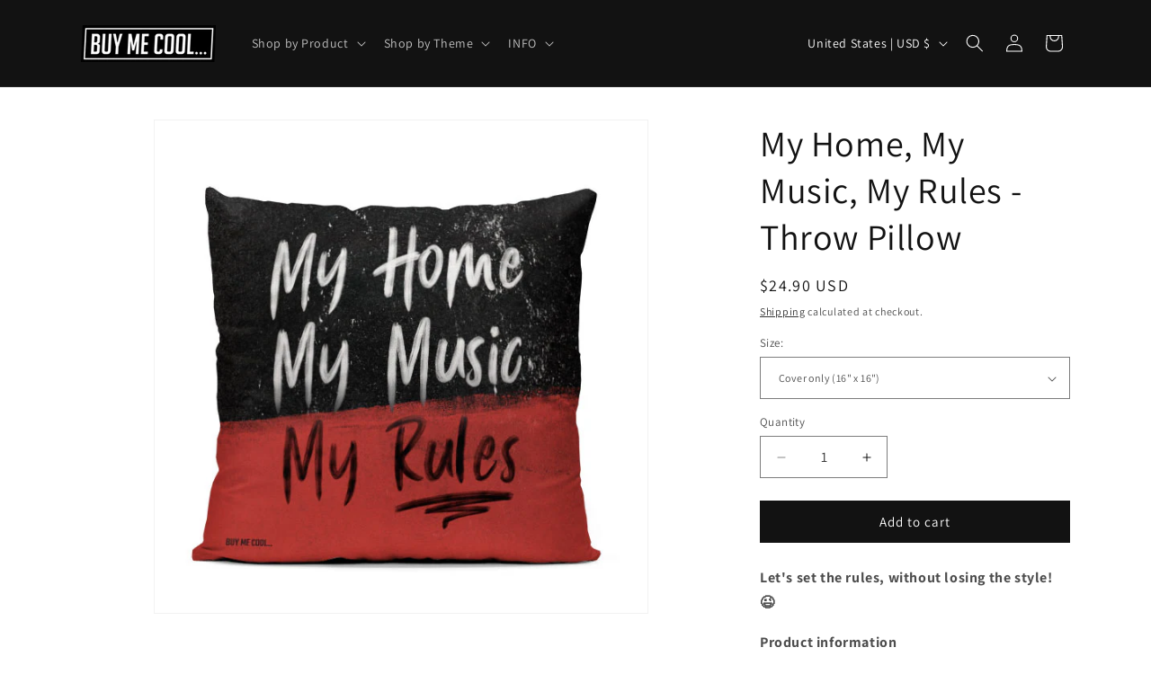

--- FILE ---
content_type: text/javascript; charset=utf-8
request_url: https://buymecool.com/products/my-home-my-music-my-rules-throw-pillow.js
body_size: 1257
content:
{"id":3924048216133,"title":"My Home, My Music, My Rules - Throw Pillow","handle":"my-home-my-music-my-rules-throw-pillow","description":"\u003cmeta charset=\"utf-8\"\u003e\u003cmeta charset=\"utf-8\"\u003e\n\u003cp\u003e\u003cstrong\u003eLet's set the rules, without losing the style! 😉\u003c\/strong\u003e\u003c\/p\u003e\n\u003cp\u003e\u003cstrong\u003eProduct information\u003c\/strong\u003e\u003c\/p\u003e\n\u003cdiv\u003e\n\u003cul\u003e\n\u003cli\u003e\n\u003cstrong\u003eOutside cover:\u003c\/strong\u003e\u003cspan\u003e 100% spun polyester\u003c\/span\u003e\n\u003c\/li\u003e\n\u003cli\u003e\n\u003cstrong\u003eDetails:\u003c\/strong\u003e\u003cspan\u003e High-quality double-sided print with a concealed zipper. \u003c\/span\u003e\n\u003c\/li\u003e\n\u003cli\u003e\u003cspan\u003eSold with or without pillow insert. Made in the U.S.A.\u003c\/span\u003e\u003c\/li\u003e\n\u003c\/ul\u003e\n\u003cstrong\u003eAvailable Sizes:\u003c\/strong\u003e\n\u003c\/div\u003e\n\u003cdiv\u003e\n\u003cul\u003e\n\u003cli\u003e\u003cspan\u003e16\" x 16\" \/ 40 x 40 cm\u003c\/span\u003e\u003c\/li\u003e\n\u003cli\u003e\u003cspan\u003e18\" x 18\" \/ 46 x 46 cm\u003c\/span\u003e\u003c\/li\u003e\n\u003cli\u003e\u003cspan\u003e20\" x 20\" \/ 50 x 50 cm\u003c\/span\u003e\u003c\/li\u003e\n\u003cli\u003e\u003cspan\u003e26\" x 26\" \/ 66 x 66 cm\u003c\/span\u003e\u003c\/li\u003e\n\u003c\/ul\u003e\n\u003c\/div\u003e\n\u003cdiv\u003e\u003cspan\u003e\u003c\/span\u003e\u003c\/div\u003e\n\u003cdiv\u003e\n\u003ch5\u003e🇺🇸MADE IN THE USA\u003c\/h5\u003e\n\u003ch5\u003e🌏WORLDWIDE SHIPPING ✈️\u003c\/h5\u003e\n\u003cp\u003e\u003cstrong\u003eInternational Orders:\u003c\/strong\u003e\u003cspan\u003e \u003c\/span\u003eWe highly recommend to\u003cspan\u003e \u003c\/span\u003e\u003cstrong\u003eorder only the cover\u003c\/strong\u003e\u003cspan\u003e \u003c\/span\u003efor shipments outside the USA,\u003cspan\u003e \u003c\/span\u003e\u003cstrong\u003ethat way you'll save some bucks\u003c\/strong\u003e. 😉\u003c\/p\u003e\n\u003c\/div\u003e","published_at":"2019-07-10T10:45:49-03:00","created_at":"2019-07-10T10:45:49-03:00","vendor":"TAK","type":"Throw Pillow","tags":["Buy Me Cool","Europe Shipping","music","Quotes","Throw Pillows"],"price":2490,"price_min":2490,"price_max":3290,"available":true,"price_varies":true,"compare_at_price":null,"compare_at_price_min":0,"compare_at_price_max":0,"compare_at_price_varies":false,"variants":[{"id":29373467295813,"title":"Cover only (16\" x 16\")","option1":"Cover only (16\" x 16\")","option2":null,"option3":null,"sku":"MY-HOME-MY-MUSIC-120","requires_shipping":true,"taxable":true,"featured_image":null,"available":true,"name":"My Home, My Music, My Rules - Throw Pillow - Cover only (16\" x 16\")","public_title":"Cover only (16\" x 16\")","options":["Cover only (16\" x 16\")"],"price":2490,"weight":109,"compare_at_price":null,"inventory_quantity":-71,"inventory_management":null,"inventory_policy":"deny","barcode":"","requires_selling_plan":false,"selling_plan_allocations":[]},{"id":29373467426885,"title":"Cover with pillow insert (16\" x 16\")","option1":"Cover with pillow insert (16\" x 16\")","option2":null,"option3":null,"sku":"MY-HOME-MY-MUSIC-121","requires_shipping":true,"taxable":true,"featured_image":null,"available":true,"name":"My Home, My Music, My Rules - Throw Pillow - Cover with pillow insert (16\" x 16\")","public_title":"Cover with pillow insert (16\" x 16\")","options":["Cover with pillow insert (16\" x 16\")"],"price":3290,"weight":272,"compare_at_price":null,"inventory_quantity":-8,"inventory_management":null,"inventory_policy":"deny","barcode":"","requires_selling_plan":false,"selling_plan_allocations":[]}],"images":["\/\/cdn.shopify.com\/s\/files\/1\/0679\/8395\/products\/MY-HOME-MY-MUSIC-thumb.jpg?v=1562766449"],"featured_image":"\/\/cdn.shopify.com\/s\/files\/1\/0679\/8395\/products\/MY-HOME-MY-MUSIC-thumb.jpg?v=1562766449","options":[{"name":"Size:","position":1,"values":["Cover only (16\" x 16\")","Cover with pillow insert (16\" x 16\")"]}],"url":"\/products\/my-home-my-music-my-rules-throw-pillow","media":[{"alt":null,"id":71727284360,"position":1,"preview_image":{"aspect_ratio":1.0,"height":615,"width":615,"src":"https:\/\/cdn.shopify.com\/s\/files\/1\/0679\/8395\/products\/MY-HOME-MY-MUSIC-thumb.jpg?v=1562766449"},"aspect_ratio":1.0,"height":615,"media_type":"image","src":"https:\/\/cdn.shopify.com\/s\/files\/1\/0679\/8395\/products\/MY-HOME-MY-MUSIC-thumb.jpg?v=1562766449","width":615}],"requires_selling_plan":false,"selling_plan_groups":[]}

--- FILE ---
content_type: text/javascript;charset=utf-8
request_url: https://assets.cloudlift.app/api/assets/options.js?shop=buymecool.myshopify.com
body_size: 18081
content:
window.Cloudlift = window.Cloudlift || {};window.Cloudlift.options = { config: {"app":"options","shop":"buymecool.myshopify.com","url":"https://buymecool.com","api":"https://api.cloudlift.app","assets":"https://cdn.jsdelivr.net/gh/cloudlift-app/cdn@0.15.21","mode":"prod","currencyFormats":{"moneyFormat":"${{amount}}","moneyWithCurrencyFormat":"${{amount}} USD"},"resources":["https://cdn.jsdelivr.net/gh/cloudlift-app/cdn@0.15.21/static/app-options.css","https://cdn.jsdelivr.net/gh/cloudlift-app/cdn@0.15.21/static/app-options.js"],"locale":"en","i18n":{"product.options.ai.generated.label":"Generated Images","product.options.text.align.right":"Text align right","product.options.discount.button":"Apply","product.options.discount.invalid":"Enter a valid discount code","product.options.library.button":"Select image","product.options.validity.dateMax":"Please enter a date before {max}","product.options.tabs.next":"Next","product.options.free":"FREE","product.options.ai.loading.generating":"Generating your image...","product.options.ai.removebg.button":"Remove Background","product.options.validity.upload.required":"Please upload a file","product.options.item.modal.title":"Update cart item?","product.options.item.modal.update":"Update","product.options.library.categories.button":"Show categories","product.options.tabs.previous":"Previous","product.options.validity.rangeOverflow":"Max allowed value {max}","product.options.file.link":"\uD83D\uDD17","product.options.ai.edit.placeholder":"Describe how to edit the image...","product.options.ai.update.button":"Update Image","product.options.bundle.hide":"Hide","product.options.text.style.bold":"Text bold","product.options.ai.edit.button":"Edit Image","product.options.validity.patternMismatch":"Please enter text to match: {pattern}","product.options.text.fontSize":"Text size","product.options.library.categories.label":"Categories","product.options.bundle.items":"items","product.options.ai.removebg.removed":"Background Removed","product.options.ai.button.generate":"Generate","product.options.validity.upload.max":"Maximum allowed file size is {max} MB","product.options.validity.rangeUnderflow":"Min allowed value {min}","product.options.text.style.italic":"Text italic","product.options.ai.prompt.placeholder":"Describe the image...","product.options.library.search.empty":"No results found","product.options.text.align.center":"Text center","product.options.ai.loading.editing":"Editing image...","product.options.discount.placeholder":"Discount code","product.options.ai.load_more":"Load More","product.options.validity.valueMissing":"Please enter a value","product.options.validity.tooLong":"Please enter less than {max} characters","product.options.ai.button.edit":"Edit Image","product.options.ai.edit.indicator":"Editing image","product.options.bundle.show":"Show","product.options.library.search.placeholder":"Search images","product.options.validity.selectMax":"Please select at most {max}","product.options.discount.valid":"Discount is applied at checkout","product.options.item.edit":"Edit ⚙️","product.options.item.modal.add":"Add new","product.options.validity.dateMin":"Please enter a date after {min}","product.options.library.images.button":"More images","product.options.validity.tooShort":"Please enter at least {min} characters","product.options.validity.selectMin":"Please select at least {min}","product.options.text.align.left":"Text align left"},"level":2,"version":"0.12.124","setup":true,"themeId":"139505172616","autoPreviewSelector":".product slider-component:not([class*=\"thumb\"]) ul li:first-child","autoGallerySelector":".product media-gallery","locationMode":0,"selector":"","previewLocationMode":0,"previewSelector":"","previewImgParent":1,"previewImgParentSelector":"","itemImgParentSelector":".cart-notification, .cart-item","previewSticky":false,"previewStickyMobile":"overlay","previewStickyMobileSize":25,"priceDraft":true,"priceDraftTitle":"","priceDraftShipping":false,"priceDraftTaxFree":false,"priceDraftRetention":3,"priceProductId":"","priceProductHandle":"","priceVariantId":"","priceVariantValue":0.01,"checkout":true,"checkoutConfig":{"debug":false,"update":false,"key":"294395865"},"currencyConvert":true,"autoFulfil":false,"priceWeight":false,"extensions":"export","theme":{"productPriceObserver":true,"themeGallery":true},"fonts":[{"name":"Fake Receipt","files":{"regular":"https://storage.googleapis.com/cloudlift-app-cloud-prod-assets/buymecool/f_fake_receipt.ttf"},"type":2},{"name":"Permanent Marker","files":{"regular":"https://storage.googleapis.com/cloudlift-app-cloud-prod-assets/buymecool/f_PermanentMarker.ttf"},"type":2},{"name":"Roboto","files":{"bold":"http://fonts.gstatic.com/s/roboto/v20/KFOlCnqEu92Fr1MmWUlvAx05IsDqlA.ttf","italic":"http://fonts.gstatic.com/s/roboto/v20/KFOkCnqEu92Fr1Mu52xPKTM1K9nz.ttf","regular":"http://fonts.gstatic.com/s/roboto/v20/KFOmCnqEu92Fr1Me5WZLCzYlKw.ttf","bold_italic":"http://fonts.gstatic.com/s/roboto/v20/KFOjCnqEu92Fr1Mu51TzBhc9AMX6lJBP.ttf"},"type":1},{"name":"Montserrat","files":{"bold":"http://fonts.gstatic.com/s/montserrat/v15/JTURjIg1_i6t8kCHKm45_dJE7g7J_950vCo.ttf","italic":"http://fonts.gstatic.com/s/montserrat/v15/JTUQjIg1_i6t8kCHKm459WxhziTn89dtpQ.ttf","regular":"http://fonts.gstatic.com/s/montserrat/v15/JTUSjIg1_i6t8kCHKm45xW5rygbi49c.ttf","bold_italic":"http://fonts.gstatic.com/s/montserrat/v15/JTUPjIg1_i6t8kCHKm459WxZcgvD-_xxrCq7qg.ttf"},"type":1},{"name":"Rock Salt","files":{"regular":"http://fonts.gstatic.com/s/rocksalt/v11/MwQ0bhv11fWD6QsAVOZbsEk7hbBWrA.ttf"},"type":1},{"name":"Interstate Condensed Regular","files":{"regular":"https://storage.googleapis.com/cloudlift-app-cloud-prod-assets/buymecool/f_Interstate-regular-cond.ttf"},"type":2},{"name":"Lato","files":{"bold":"http://fonts.gstatic.com/s/lato/v17/S6u9w4BMUTPHh6UVew-FGC_p9dw.ttf","italic":"http://fonts.gstatic.com/s/lato/v17/S6u8w4BMUTPHjxswWyWrFCbw7A.ttf","regular":"http://fonts.gstatic.com/s/lato/v17/S6uyw4BMUTPHvxk6XweuBCY.ttf","bold_italic":"http://fonts.gstatic.com/s/lato/v17/S6u_w4BMUTPHjxsI5wqPHA3s5dwt7w.ttf"},"type":1},{"name":"Open Sans","files":{"bold":"http://fonts.gstatic.com/s/opensans/v18/mem5YaGs126MiZpBA-UN7rg-VeJoCqeDjg.ttf","italic":"http://fonts.gstatic.com/s/opensans/v18/mem6YaGs126MiZpBA-UFUJ0ef8xkA76a.ttf","regular":"http://fonts.gstatic.com/s/opensans/v18/mem8YaGs126MiZpBA-U1UpcaXcl0Aw.ttf","bold_italic":"http://fonts.gstatic.com/s/opensans/v18/memnYaGs126MiZpBA-UFUKWiUOhsKKKTjrPW.ttf"},"type":1},{"name":"Interstate Regular Italic","files":{"regular":"https://storage.googleapis.com/cloudlift-app-cloud-prod-assets/buymecool/f_Interstate-regular-italic.ttf"},"type":2},{"name":"Oswald","files":{"bold":"http://fonts.gstatic.com/s/oswald/v36/TK3_WkUHHAIjg75cFRf3bXL8LICs1xZogUFoZAaRliE.ttf","regular":"http://fonts.gstatic.com/s/oswald/v36/TK3_WkUHHAIjg75cFRf3bXL8LICs1_FvgUFoZAaRliE.ttf"},"type":1},{"name":"Interstate Condensed Bold","files":{"regular":"https://storage.googleapis.com/cloudlift-app-cloud-prod-assets/buymecool/f_Interstate-boldcondensed.ttf"},"type":2},{"name":"Interstate Compressed Bold","files":{"regular":"https://storage.googleapis.com/cloudlift-app-cloud-prod-assets/buymecool/f_interstate-compressed-bold.ttf"},"type":2}],"configs":[{"uuid":"clxaibii6slx","styles":{"label-color":"#555","input-color-selected":"#374151","option-font-size":"16px","input-background-color-selected":"#fff","input-background-color":"#fff","label-font-size":"18px","input-text-color":"#374151","input-border-color":"#d1d5db","font-family":"-apple-system, BlinkMacSystemFont, 'Segoe UI', Roboto,\nHelvetica, Arial, sans-serif, 'Apple Color Emoji', 'Segoe UI Emoji',\n'Segoe UI Symbol'","input-color":"#374151","info-icon-color":"#333","option-border-radius":"6px","input-border-color-focus":"#374151"},"theme":"default","css":"#clxaibii6slx .cl-po--wrapper{font-family:-apple-system,BlinkMacSystemFont,'Segoe UI',Roboto,Helvetica,Arial,sans-serif,'Apple Color Emoji','Segoe UI Emoji','Segoe UI Symbol'}#clxaibii6slx .cl-po--label{color:#555;font-size:18px;margin-bottom:5px}#clxaibii6slx .cl-po--info{width:18px;height:18px;background-color:#333}#clxaibii6slx .cl-po--help{color:#637381;font-size:14px}#clxaibii6slx .cl-po--option{color:#374151;margin-bottom:20px;font-size:16px}#clxaibii6slx .cl-po--input{color:#374151;background-color:#fff;font-size:16px;border-width:1px;border-color:#d1d5db;border-radius:6px;box-shadow:rgba(0,0,0,0) 0 0 0 0,rgba(0,0,0,0) 0 0 0 0,rgba(0,0,0,0.05) 0 1px 2px 0}#clxaibii6slx .cl-po--input:focus{outline:2px solid transparent;outline-offset:2px;box-shadow:#fff 0 0 0 0,#374151 0 0 0 1px,rgba(0,0,0,0.05) 0 1px 2px 0;border-color:#374151}#clxaibii6slx .cl-po--input.cl-po--invalid:focus{box-shadow:#fff 0 0 0 0,#c44e47 0 0 0 1px,rgba(0,0,0,0.05) 0 1px 2px 0;border-color:#c44e47}#clxaibii6slx .cl-po--swatch{background-color:#fff;border-width:1px;border-color:#d1d5db;border-radius:6px;box-shadow:rgba(0,0,0,0) 0 0 0 0,rgba(0,0,0,0) 0 0 0 0,rgba(0,0,0,0.05) 0 1px 2px 0}#clxaibii6slx .cl-po--input:checked+.cl-po--swatch-button{background-color:#fff;color:#374151}#clxaibii6slx input[type=radio]:checked+.cl-po--swatch,#clxaibii6slx input[type=checkbox]:checked+.cl-po--swatch{outline:2px solid transparent;outline-offset:2px;box-shadow:#fff 0 0 0 0,#374151 0 0 0 1px,rgba(0,0,0,0.05) 0 1px 2px 0;border-color:#374151}#clxaibii6slx input[type=checkbox]:checked.cl-po--input,#clxaibii6slx input[type=radio]:checked.cl-po--input{border-color:transparent;background-color:#374151}#clxaibii6slx .cl-po--option .choices__inner{color:#374151;background-color:#fff;border-width:1px;border-color:#d1d5db;border-radius:6px;box-shadow:rgba(0,0,0,0) 0 0 0 0,rgba(0,0,0,0) 0 0 0 0,rgba(0,0,0,0.05) 0 1px 2px 0}#clxaibii6slx .cl-po--option .choices.is-focused:not(.is-open) .choices__inner{outline:2px solid transparent;outline-offset:2px;box-shadow:#fff 0 0 0 0,#374151 0 0 0 1px,rgba(0,0,0,0.05) 0 1px 2px 0;border-color:#374151}#clxaibii6slx .cl-po--option .choices__list--multiple .choices__item{color:#374151;background-color:#fff;border-radius:6px;border:1px solid #d1d5db}#clxaibii6slx .cl-po--option .choices__list--multiple .choices__item.is-highlighted{color:#374151;background-color:#fff;border:1px solid #374151}#clxaibii6slx .cl-po--option .choices[data-type*=select-multiple] .choices__button{color:#374151;border-left:1px solid #d1d5db}#clxaibii6slx .cl-po--text-editor,#clxaibii6slx .cl-po--collapse.cl-po--edit{--text-editor-color:#374151}#clxaibii6slx .cl-po--text-editor .cl-po--swatch-button.selected{outline:2px solid transparent;outline-offset:2px;box-shadow:#fff 0 0 0 0,#374151 0 0 0 1px,rgba(0,0,0,0.05) 0 1px 2px 0;border-color:#374151;background-color:#fff;--text-editor-color:#374151}#clxaibii6slx .cl-po--collapse.cl-po--edit{border-left:1px solid #d1d5db;border-right:1px solid #d1d5db;border-bottom-color:#d1d5db}#clxaibii6slx .cl-po--collapse.cl-po--edit .cl-po--edit-label{color:#637381}#clxaibii6slx .cl-po--collapse.cl-po--edit:not(.cl-po--open){border-bottom:1px solid #d1d5db;border-bottom-left-radius:6px;border-bottom-right-radius:6px}#clxaibii6slx .cl-po--invalid{border-color:#c44e47}#clxaibii6slx .cl-po--errors{margin-top:10px}#clxaibii6slx .cl-po--error{font-size:16px;font-family:-apple-system,BlinkMacSystemFont,'Segoe UI',Roboto,Helvetica,Arial,sans-serif,'Apple Color Emoji','Segoe UI Emoji','Segoe UI Symbol';color:#fff;background-color:#c44e47;border-color:#b7423b;border-radius:6px}#clxaibii6slx .cl-po--collapse{color:#555;font-size:18px}#clxaibii6slx .cl-po--collapse:before{width:22px;height:22px}#clxaibii6slx .cl-po--panel{border-width:1px;border-color:#d1d5db;border-bottom-left-radius:6px;border-bottom-right-radius:6px;box-shadow:rgba(0,0,0,0) 0 0 0 0,rgba(0,0,0,0) 0 0 0 0,rgba(0,0,0,0.05) 0 1px 2px 0}","variantOption":false,"variantOptions":[],"options":[{"name":"BAND","type":"text","label":"BAND","value":"","required":true,"conditions":[],"params":{"help":"","validationMsg":"","priceTemplate":"","max":20,"textClean":"\\p{Extended_Pictographic}","autocomplete":"","priceTextClean":"","pattern":"","labelPriceText":false,"placeholder":"Your Fav Band","info":""}},{"name":"TOUR","type":"text","label":"TOUR or MUSIC","value":"","required":true,"conditions":[],"params":{"help":"","validationMsg":"","priceTemplate":"","max":20,"textClean":"\\p{Extended_Pictographic}","autocomplete":"","priceTextClean":"","pattern":"","labelPriceText":false,"placeholder":"USA Tour","info":""}},{"name":"NAMES","type":"text","label":"NAMES","value":"","required":true,"conditions":[],"params":{"help":"","validationMsg":"","priceTemplate":"","max":20,"textClean":"\\p{Extended_Pictographic}","autocomplete":"","priceTextClean":"","pattern":"","labelPriceText":false,"placeholder":"John and Mariah","info":""}},{"name":"DATE","type":"text","label":"DATE","value":"","required":true,"conditions":[],"params":{"help":"","validationMsg":"","priceTemplate":"","max":10,"textClean":"\\p{Extended_Pictographic}","autocomplete":"","priceTextClean":"","pattern":"","labelPriceText":false,"placeholder":"03.05.2024","info":""}},{"name":"SECBOX","type":"text","label":"SEC/BOX","value":"","required":true,"conditions":[],"params":{"help":"","validationMsg":"","priceTemplate":"","max":5,"textClean":"\\p{Extended_Pictographic}","autocomplete":"","priceTextClean":"","pattern":"","labelPriceText":false,"placeholder":"W3","info":""}},{"name":"ROW","type":"text","label":"ROW","value":"","required":true,"conditions":[],"params":{"help":"","validationMsg":"","priceTemplate":"","max":3,"textClean":"\\p{Extended_Pictographic}","autocomplete":"","priceTextClean":"","pattern":"","labelPriceText":false,"placeholder":"A","info":""}},{"name":"SEAT","type":"text","label":"SEAT","value":"","required":true,"conditions":[],"params":{"help":"⚠️ Double-check all information typed, it will be automatically printed exactly as typed.","validationMsg":"","priceTemplate":"","max":5,"textClean":"\\p{Extended_Pictographic}","autocomplete":"","priceTextClean":"","pattern":"","labelPriceText":false,"placeholder":"12","info":""}}],"targetMode":0,"conditionMode":1,"product":{"id":"8557931266184","title":"Concert Ticket Stub - Necklace","handle":"concert-ticket-stub-necklace","type":"product","quantity":1},"conditions":[],"preview":true,"previewConfig":{"name":"Main","position":1,"export":true,"exportConfig":{"original":false,"originalProperty":"_original","thumbnail":true,"thumbnailProperty":"_preview","thumbnailWidth":500,"thumbnailHeight":500,"crop":false,"cropConfig":{"valid":false}},"exports":[{"property":"_READY","format":"jpeg","width":508.0,"height":272.0,"dpi":300.0,"unit":"px","crop":true,"cropConfig":{"width":366,"height":196,"x":636,"y":793,"valid":true}}],"width":1024,"height":1024,"layers":[{"name":"Art","type":"overlay","conditions":[],"params":{"excludeThumbnail":false,"color":"","interactive":false,"autoCenterV":true,"autoScale":true,"refX":636,"scaleX":1.0,"interactiveColor":"","scaleY":1.0,"refY":793,"refWidth":366.0,"autoCenterH":true,"autoPos":true,"autoRotate":false,"rotatable":false,"resizable":false,"autoScaleRatio":true,"interactiveBox":false,"excludeOriginal":false,"url":"https://cdn.shopify.com/s/files/1/0679/8395/files/a_m6gv_CONCERT-TICKET-CUSTOM-780.png","autoScaleOverlay":false,"refRect":true,"refHeight":196.0,"autoScaleMax":true,"x":0,"y":0}},{"name":"product","type":"product","conditions":[],"params":{"excludeThumbnail":false,"rotatable":false,"resizable":false,"interactive":false,"autoScaleRatio":true,"interactiveBox":false,"excludeOriginal":true,"autoCenterV":true,"autoScaleOverlay":false,"autoScale":true,"scaleX":1.0,"interactiveColor":"","scaleY":1.0,"refRect":false,"autoScaleMax":true,"x":0,"variant":false,"autoCenterH":true,"y":0,"autoPos":true,"autoRotate":false}},{"name":"Art_thumb-only","type":"overlay","conditions":[],"params":{"excludeThumbnail":false,"color":"","interactive":false,"autoCenterV":true,"autoScale":true,"refX":636,"scaleX":1.0,"interactiveColor":"","scaleY":1.0,"refY":793,"refWidth":366.0,"autoCenterH":true,"autoPos":true,"autoRotate":false,"rotatable":false,"resizable":false,"autoScaleRatio":true,"interactiveBox":false,"excludeOriginal":true,"url":"https://cdn.shopify.com/s/files/1/0679/8395/files/a_UAQ9_concert-ticket-custom-necklace-thumb-only.png","autoScaleOverlay":false,"refRect":true,"refHeight":196.0,"autoScaleMax":true,"x":0,"y":0}},{"name":"BAND","type":"text","conditions":[],"params":{"excludeThumbnail":false,"fontSizeStep":1,"interactive":false,"autoScale":true,"refX":682,"scaleX":1.0,"interactiveColor":"","scaleY":1.0,"refY":819,"fontFamily":"Interstate Condensed Regular","text":"YOUR FAV BAND","textShadow":false,"fontWeight":"normal","rotatable":false,"textBox":false,"textStroke":false,"textAlign":"left","autoScaleRatio":false,"fontStyle":"normal","excludeOriginal":false,"refRect":true,"refHeight":43.0,"fontSize":38,"option":"BAND","color":"#000000","textStrokeColor":"","textShadowColor":"","autoCenterV":true,"refWidth":263.0,"autoCenterH":false,"textPath":false,"autoPos":true,"autoRotate":false,"editor":{"font":false,"size":false,"align":false,"color":false,"style":false},"resizable":false,"letterSpacing":0.0,"textPattern":false,"interactiveBox":false,"textEditor":false,"autoScaleOverlay":false,"refAngle":0,"autoScaleMax":false,"x":0,"y":0,"lineHeight":1.1,"collapseLabel":"","textVertical":false,"fontSizeFactor":1,"collapse":false}},{"name":"TOUR","type":"text","conditions":[],"params":{"excludeThumbnail":false,"fontSizeStep":1,"interactive":false,"autoScale":true,"refX":682,"scaleX":1.0,"interactiveColor":"","scaleY":1.0,"refY":848,"fontFamily":"Interstate Condensed Regular","text":"USA TOUR","textShadow":false,"fontWeight":"normal","rotatable":false,"textBox":false,"textStroke":false,"textAlign":"left","autoScaleRatio":false,"fontStyle":"normal","excludeOriginal":false,"refRect":true,"refHeight":44.0,"fontSize":23,"option":"TOUR","color":"#000000","textStrokeColor":"","textShadowColor":"","autoCenterV":true,"refWidth":220.0,"autoCenterH":false,"textPath":false,"autoPos":true,"autoRotate":false,"editor":{"font":false,"size":false,"align":false,"color":false,"style":false},"resizable":false,"letterSpacing":0.0,"textPattern":false,"interactiveBox":false,"textEditor":false,"autoScaleOverlay":false,"refAngle":0,"autoScaleMax":false,"x":0,"y":0,"lineHeight":1.1,"collapseLabel":"","textVertical":false,"fontSizeFactor":1,"collapse":false}},{"name":"NAMES","type":"text","conditions":[],"params":{"excludeThumbnail":false,"fontSizeStep":1,"interactive":false,"autoScale":true,"refX":682,"scaleX":1.0,"interactiveColor":"","scaleY":1.0,"refY":876,"fontFamily":"Interstate Condensed Regular","text":"JOHN & MARIAH","textShadow":false,"fontWeight":"normal","rotatable":false,"textBox":false,"textStroke":false,"textAlign":"left","autoScaleRatio":false,"fontStyle":"normal","excludeOriginal":false,"refRect":true,"refHeight":44.0,"fontSize":25,"option":"NAMES","color":"#000000","textStrokeColor":"","textShadowColor":"","autoCenterV":true,"refWidth":220.0,"autoCenterH":false,"textPath":false,"autoPos":true,"autoRotate":false,"editor":{"font":false,"size":false,"align":false,"color":false,"style":false},"resizable":false,"letterSpacing":0.0,"textPattern":false,"interactiveBox":false,"textEditor":false,"autoScaleOverlay":false,"refAngle":0,"autoScaleMax":false,"x":0,"y":0,"lineHeight":1.1,"collapseLabel":"","textVertical":false,"fontSizeFactor":1,"collapse":false}},{"name":"DATE","type":"text","conditions":[],"params":{"excludeThumbnail":false,"fontSizeStep":1,"interactive":false,"autoScale":true,"refX":844,"scaleX":1.0,"interactiveColor":"","scaleY":1.0,"refY":919,"fontFamily":"Interstate Condensed Regular","text":"03.05.2024","textShadow":false,"fontWeight":"normal","rotatable":false,"textBox":false,"textStroke":false,"textAlign":"right","autoScaleRatio":false,"fontStyle":"normal","excludeOriginal":false,"refRect":true,"refHeight":45.0,"fontSize":22,"option":"DATE","color":"#000000","textStrokeColor":"","textShadowColor":"","autoCenterV":true,"refWidth":101.0,"autoCenterH":false,"textPath":false,"autoPos":true,"autoRotate":false,"editor":{"font":false,"size":false,"align":false,"color":false,"style":false},"resizable":false,"letterSpacing":0.0,"textPattern":false,"interactiveBox":false,"textEditor":false,"autoScaleOverlay":false,"refAngle":0,"autoScaleMax":false,"x":0,"y":0,"lineHeight":1.1,"collapseLabel":"","textVertical":false,"fontSizeFactor":1,"collapse":false}},{"name":"SECBOX","type":"text","conditions":[],"params":{"excludeThumbnail":false,"fontSizeStep":1,"interactive":false,"autoScale":true,"refX":682,"scaleX":1.0,"interactiveColor":"","scaleY":1.0,"refY":919,"fontFamily":"Interstate Condensed Regular","text":"W3","textShadow":false,"fontWeight":"normal","rotatable":false,"textBox":false,"textStroke":false,"textAlign":"left","autoScaleRatio":false,"fontStyle":"normal","excludeOriginal":false,"refRect":true,"refHeight":46.0,"fontSize":22,"option":"SECBOX","color":"#000000","textStrokeColor":"","textShadowColor":"","autoCenterV":true,"refWidth":49.0,"autoCenterH":false,"textPath":false,"autoPos":true,"autoRotate":false,"editor":{"font":false,"size":false,"align":false,"color":false,"style":false},"resizable":false,"letterSpacing":0.0,"textPattern":false,"interactiveBox":false,"textEditor":false,"autoScaleOverlay":false,"refAngle":0,"autoScaleMax":false,"x":0,"y":0,"lineHeight":1.1,"collapseLabel":"","textVertical":false,"fontSizeFactor":1,"collapse":false}},{"name":"ROW","type":"text","conditions":[],"params":{"excludeThumbnail":false,"fontSizeStep":1,"interactive":false,"autoScale":true,"refX":742,"scaleX":1.0,"interactiveColor":"","scaleY":1.0,"refY":919,"fontFamily":"Interstate Condensed Regular","text":"A","textShadow":false,"fontWeight":"normal","rotatable":false,"textBox":false,"textStroke":false,"textAlign":"left","autoScaleRatio":false,"fontStyle":"normal","excludeOriginal":false,"refRect":true,"refHeight":47.0,"fontSize":22,"option":"ROW","color":"#000000","textStrokeColor":"","textShadowColor":"","autoCenterV":true,"refWidth":33.0,"autoCenterH":false,"textPath":false,"autoPos":true,"autoRotate":false,"editor":{"font":false,"size":false,"align":false,"color":false,"style":false},"resizable":false,"letterSpacing":0.0,"textPattern":false,"interactiveBox":false,"textEditor":false,"autoScaleOverlay":false,"refAngle":0,"autoScaleMax":false,"x":0,"y":0,"lineHeight":1.1,"collapseLabel":"","textVertical":false,"fontSizeFactor":1,"collapse":false}},{"name":"SEAT","type":"text","conditions":[],"params":{"excludeThumbnail":false,"fontSizeStep":1,"interactive":false,"autoScale":true,"refX":782,"scaleX":1.0,"interactiveColor":"","scaleY":1.0,"refY":919,"fontFamily":"Interstate Condensed Regular","text":"12","textShadow":false,"fontWeight":"normal","rotatable":false,"textBox":false,"textStroke":false,"textAlign":"left","autoScaleRatio":false,"fontStyle":"normal","excludeOriginal":false,"refRect":true,"refHeight":48.0,"fontSize":22,"option":"SEAT","color":"#000000","textStrokeColor":"","textShadowColor":"","autoCenterV":true,"refWidth":63.0,"autoCenterH":false,"textPath":false,"autoPos":true,"autoRotate":false,"editor":{"font":false,"size":false,"align":false,"color":false,"style":false},"resizable":false,"letterSpacing":0.0,"textPattern":false,"interactiveBox":false,"textEditor":false,"autoScaleOverlay":false,"refAngle":0,"autoScaleMax":false,"x":0,"y":0,"lineHeight":1.1,"collapseLabel":"","textVertical":false,"fontSizeFactor":1,"collapse":false}}],"gallery":false,"galleryConfig":{"exclude":[],"excludeVariants":false,"hideThumbnails":false,"hideThumbnailsMobile":false,"pagination":false,"paginationMobile":false,"arrows":false,"previewActive":false,"loader":false,"layout":"bottom"},"views":[]}},{"uuid":"clc3h4htmjyd","styles":{"label-color":"#555","input-color-selected":"#374151","option-font-size":"16px","input-background-color-selected":"#fff","input-background-color":"#fff","label-font-size":"18px","input-text-color":"#374151","input-border-color":"#d1d5db","font-family":"-apple-system, BlinkMacSystemFont, 'Segoe UI', Roboto,\nHelvetica, Arial, sans-serif, 'Apple Color Emoji', 'Segoe UI Emoji',\n'Segoe UI Symbol'","input-color":"#374151","info-icon-color":"#333","option-border-radius":"6px","input-border-color-focus":"#374151"},"theme":"default","css":"#clc3h4htmjyd .cl-po--wrapper{font-family:-apple-system,BlinkMacSystemFont,'Segoe UI',Roboto,Helvetica,Arial,sans-serif,'Apple Color Emoji','Segoe UI Emoji','Segoe UI Symbol'}#clc3h4htmjyd .cl-po--label{color:#555;font-size:18px;margin-bottom:5px}#clc3h4htmjyd .cl-po--info{width:18px;height:18px;background-color:#333}#clc3h4htmjyd .cl-po--help{color:#637381;font-size:14px}#clc3h4htmjyd .cl-po--option{color:#374151;margin-bottom:20px;font-size:16px}#clc3h4htmjyd .cl-po--input{color:#374151;background-color:#fff;font-size:16px;border-width:1px;border-color:#d1d5db;border-radius:6px;box-shadow:rgba(0,0,0,0) 0 0 0 0,rgba(0,0,0,0) 0 0 0 0,rgba(0,0,0,0.05) 0 1px 2px 0}#clc3h4htmjyd .cl-po--input:focus{outline:2px solid transparent;outline-offset:2px;box-shadow:#fff 0 0 0 0,#374151 0 0 0 1px,rgba(0,0,0,0.05) 0 1px 2px 0;border-color:#374151}#clc3h4htmjyd .cl-po--input.cl-po--invalid:focus{box-shadow:#fff 0 0 0 0,#c44e47 0 0 0 1px,rgba(0,0,0,0.05) 0 1px 2px 0;border-color:#c44e47}#clc3h4htmjyd .cl-po--swatch{background-color:#fff;border-width:1px;border-color:#d1d5db;border-radius:6px;box-shadow:rgba(0,0,0,0) 0 0 0 0,rgba(0,0,0,0) 0 0 0 0,rgba(0,0,0,0.05) 0 1px 2px 0}#clc3h4htmjyd .cl-po--input:checked+.cl-po--swatch-button{background-color:#fff;color:#374151}#clc3h4htmjyd input[type=radio]:checked+.cl-po--swatch,#clc3h4htmjyd input[type=checkbox]:checked+.cl-po--swatch{outline:2px solid transparent;outline-offset:2px;box-shadow:#fff 0 0 0 0,#374151 0 0 0 1px,rgba(0,0,0,0.05) 0 1px 2px 0;border-color:#374151}#clc3h4htmjyd input[type=checkbox]:checked.cl-po--input,#clc3h4htmjyd input[type=radio]:checked.cl-po--input{border-color:transparent;background-color:#374151}#clc3h4htmjyd .cl-po--option .choices__inner{color:#374151;background-color:#fff;border-width:1px;border-color:#d1d5db;border-radius:6px;box-shadow:rgba(0,0,0,0) 0 0 0 0,rgba(0,0,0,0) 0 0 0 0,rgba(0,0,0,0.05) 0 1px 2px 0}#clc3h4htmjyd .cl-po--option .choices.is-focused:not(.is-open) .choices__inner{outline:2px solid transparent;outline-offset:2px;box-shadow:#fff 0 0 0 0,#374151 0 0 0 1px,rgba(0,0,0,0.05) 0 1px 2px 0;border-color:#374151}#clc3h4htmjyd .cl-po--option .choices__list--multiple .choices__item{color:#374151;background-color:#fff;border-radius:6px;border:1px solid #d1d5db}#clc3h4htmjyd .cl-po--option .choices__list--multiple .choices__item.is-highlighted{color:#374151;background-color:#fff;border:1px solid #374151}#clc3h4htmjyd .cl-po--option .choices[data-type*=select-multiple] .choices__button{color:#374151;border-left:1px solid #d1d5db}#clc3h4htmjyd .cl-po--text-editor,#clc3h4htmjyd .cl-po--collapse.cl-po--edit{--text-editor-color:#374151}#clc3h4htmjyd .cl-po--text-editor .cl-po--swatch-button.selected{outline:2px solid transparent;outline-offset:2px;box-shadow:#fff 0 0 0 0,#374151 0 0 0 1px,rgba(0,0,0,0.05) 0 1px 2px 0;border-color:#374151;background-color:#fff;--text-editor-color:#374151}#clc3h4htmjyd .cl-po--collapse.cl-po--edit{border-left:1px solid #d1d5db;border-right:1px solid #d1d5db;border-bottom-color:#d1d5db}#clc3h4htmjyd .cl-po--collapse.cl-po--edit .cl-po--edit-label{color:#637381}#clc3h4htmjyd .cl-po--collapse.cl-po--edit:not(.cl-po--open){border-bottom:1px solid #d1d5db;border-bottom-left-radius:6px;border-bottom-right-radius:6px}#clc3h4htmjyd .cl-po--invalid{border-color:#c44e47}#clc3h4htmjyd .cl-po--errors{margin-top:10px}#clc3h4htmjyd .cl-po--error{font-size:16px;font-family:-apple-system,BlinkMacSystemFont,'Segoe UI',Roboto,Helvetica,Arial,sans-serif,'Apple Color Emoji','Segoe UI Emoji','Segoe UI Symbol';color:#fff;background-color:#c44e47;border-color:#b7423b;border-radius:6px}#clc3h4htmjyd .cl-po--collapse{color:#555;font-size:18px}#clc3h4htmjyd .cl-po--collapse:before{width:22px;height:22px}#clc3h4htmjyd .cl-po--panel{border-width:1px;border-color:#d1d5db;border-bottom-left-radius:6px;border-bottom-right-radius:6px;box-shadow:rgba(0,0,0,0) 0 0 0 0,rgba(0,0,0,0) 0 0 0 0,rgba(0,0,0,0.05) 0 1px 2px 0}","variantOption":false,"variantOptions":[],"options":[{"name":"BAND","type":"text","label":"BAND","value":"","required":true,"conditions":[],"params":{"help":"","validationMsg":"","priceTemplate":"","max":25,"textClean":"\\p{Extended_Pictographic}","autocomplete":"","priceTextClean":"","pattern":"","labelPriceText":false,"placeholder":"Your Fav Band","info":""}},{"name":"TOUR","type":"text","label":"TOUR or MUSIC","value":"","required":true,"conditions":[],"params":{"help":"","validationMsg":"","priceTemplate":"","max":20,"textClean":"\\p{Extended_Pictographic}","autocomplete":"","priceTextClean":"","pattern":"","labelPriceText":false,"placeholder":"USA Tour","info":""}},{"name":"venue-location","type":"text","label":"VENUE / LOCATION","value":"","required":true,"conditions":[],"params":{"help":"","validationMsg":"","priceTemplate":"","max":20,"textClean":"\\p{Extended_Pictographic}","autocomplete":"","priceTextClean":"","pattern":"","labelPriceText":false,"placeholder":"VENUE LOCATION","info":""}},{"name":"NAMES","type":"text","label":"NAMES","value":"","required":true,"conditions":[],"params":{"help":"","validationMsg":"","priceTemplate":"","max":20,"textClean":"\\p{Extended_Pictographic}","autocomplete":"","priceTextClean":"","pattern":"","labelPriceText":false,"placeholder":"YOUR NAME(S) HERE","info":""}},{"name":"DATE","type":"text","label":"DATE","value":"","required":true,"conditions":[],"params":{"help":"","validationMsg":"","priceTemplate":"","max":25,"textClean":"\\p{Extended_Pictographic}","autocomplete":"","priceTextClean":"","pattern":"","labelPriceText":false,"placeholder":"MAY 15 2017","info":""}},{"name":"SECBOX","type":"text","label":"SEC/BOX","value":"","required":true,"conditions":[],"params":{"help":"","validationMsg":"","priceTemplate":"","max":5,"textClean":"\\p{Extended_Pictographic}","autocomplete":"","priceTextClean":"","pattern":"","labelPriceText":false,"placeholder":"15","info":""}},{"name":"ROW","type":"text","label":"ROW","value":"","required":true,"conditions":[],"params":{"help":"","validationMsg":"","priceTemplate":"","max":3,"textClean":"\\p{Extended_Pictographic}","autocomplete":"","priceTextClean":"","pattern":"","labelPriceText":false,"placeholder":"A","info":""}},{"name":"SEAT","type":"text","label":"SEAT","value":"","required":true,"conditions":[],"params":{"help":"","validationMsg":"","priceTemplate":"","max":5,"textClean":"\\p{Extended_Pictographic}","autocomplete":"","priceTextClean":"","pattern":"","labelPriceText":false,"placeholder":"1","info":""}},{"name":"ADMISSION","type":"text","label":"ADMISSION","value":"","required":true,"conditions":[],"params":{"help":"⚠️ Double-check all information typed, it will be automatically printed exactly as typed.","validationMsg":"","priceTemplate":"","max":8,"textClean":"\\p{Extended_Pictographic}","autocomplete":"","priceTextClean":"","pattern":"","labelPriceText":false,"placeholder":"ADULT","info":""}}],"targetMode":0,"conditionMode":1,"product":{"id":"8566282518664","title":"Concert Ticket Stub - Block","handle":"concert-ticket-stub-block","type":"product","quantity":1},"conditions":[],"preview":true,"previewConfig":{"name":"Main","position":1,"export":true,"exportConfig":{"original":false,"originalProperty":"_original","thumbnail":true,"thumbnailProperty":"_preview","thumbnailWidth":500,"thumbnailHeight":500,"crop":false,"cropConfig":{"valid":false}},"exports":[{"property":"_READY","format":"jpeg","width":1910.0,"height":1320.0,"dpi":300.0,"unit":"px","crop":true,"cropConfig":{"width":797,"height":550,"x":103,"y":217,"valid":true}}],"width":1024,"height":1024,"layers":[{"name":"product","type":"product","conditions":[],"params":{"excludeThumbnail":false,"rotatable":false,"resizable":false,"interactive":false,"autoScaleRatio":true,"interactiveBox":false,"excludeOriginal":true,"autoCenterV":true,"autoScaleOverlay":false,"autoScale":true,"scaleX":1.0,"interactiveColor":"","scaleY":1.0,"refRect":false,"autoScaleMax":true,"x":0,"variant":false,"autoCenterH":true,"y":0,"autoPos":true,"autoRotate":false}},{"name":"Art","type":"overlay","conditions":[],"params":{"excludeThumbnail":false,"color":"","interactive":false,"autoCenterV":true,"autoScale":true,"refX":103,"scaleX":1.0,"interactiveColor":"","scaleY":1.0,"refY":217,"refWidth":797.0,"autoCenterH":true,"autoPos":true,"autoRotate":false,"rotatable":false,"resizable":false,"autoScaleRatio":true,"interactiveBox":false,"excludeOriginal":false,"url":"https://cdn.shopify.com/s/files/1/0679/8395/files/a_hdcI_BMC-CONCERT-TICKET-backgroound-781.jpg","autoScaleOverlay":false,"refRect":true,"refHeight":550.0,"autoScaleMax":true,"x":0,"y":0}},{"name":"thumb_mask","type":"overlay","conditions":[],"params":{"excludeThumbnail":false,"rotatable":false,"color":"","resizable":false,"interactive":false,"autoScaleRatio":true,"interactiveBox":false,"excludeOriginal":true,"url":"https://cdn.shopify.com/s/files/1/0679/8395/files/a_YPgO_block-front-empty.png","autoCenterV":true,"autoScaleOverlay":false,"autoScale":true,"scaleX":1.0,"interactiveColor":"","scaleY":1.0,"refRect":false,"autoScaleMax":true,"x":0,"autoCenterH":true,"y":0,"autoPos":true,"autoRotate":false}},{"name":"BAND","type":"text","conditions":[],"params":{"excludeThumbnail":false,"fontSizeStep":1,"interactive":false,"autoScale":true,"refX":290,"scaleX":1.0,"interactiveColor":"","scaleY":1.0,"refY":425,"fontFamily":"Fake Receipt","text":"YOUR FAV BAND","textShadow":false,"fontWeight":"normal","rotatable":false,"textBox":false,"textStroke":false,"textAlign":"center","autoScaleRatio":false,"fontStyle":"normal","excludeOriginal":false,"refRect":true,"refHeight":48.0,"fontSize":30,"option":"BAND","color":"#000000","textStrokeColor":"","textShadowColor":"","autoCenterV":true,"refWidth":329.0,"autoCenterH":false,"textPath":false,"autoPos":true,"autoRotate":false,"editor":{"font":false,"size":false,"align":false,"color":false,"style":false},"resizable":false,"letterSpacing":0.0,"textPattern":false,"interactiveBox":false,"textEditor":false,"autoScaleOverlay":false,"refAngle":0,"autoScaleMax":false,"x":0,"y":0,"lineHeight":1.1,"collapseLabel":"","textVertical":false,"fontSizeFactor":1,"collapse":false}},{"name":"TOUR","type":"text","conditions":[],"params":{"excludeThumbnail":false,"fontSizeStep":1,"interactive":false,"autoScale":true,"refX":290,"scaleX":1.0,"interactiveColor":"","scaleY":1.0,"refY":465,"fontFamily":"Fake Receipt","text":"USA TOUR","textShadow":false,"fontWeight":"normal","rotatable":false,"textBox":false,"textStroke":false,"textAlign":"center","autoScaleRatio":false,"fontStyle":"normal","excludeOriginal":false,"refRect":true,"refHeight":34.0,"fontSize":20,"option":"TOUR","color":"#000000","textStrokeColor":"","textShadowColor":"","autoCenterV":true,"refWidth":329.0,"autoCenterH":false,"textPath":false,"autoPos":true,"autoRotate":false,"editor":{"font":false,"size":false,"align":false,"color":false,"style":false},"resizable":false,"letterSpacing":0.0,"textPattern":false,"interactiveBox":false,"textEditor":false,"autoScaleOverlay":false,"refAngle":0,"autoScaleMax":false,"x":0,"y":0,"lineHeight":1.1,"collapseLabel":"","textVertical":false,"fontSizeFactor":1,"collapse":false}},{"name":"VENUE-LOCATION","type":"text","conditions":[],"params":{"excludeThumbnail":false,"fontSizeStep":1,"interactive":false,"autoScale":true,"refX":290,"scaleX":1.0,"interactiveColor":"","scaleY":1.0,"refY":506,"fontFamily":"Fake Receipt","text":"VENUE LOCATION","textShadow":false,"fontWeight":"normal","rotatable":false,"textBox":false,"textStroke":false,"textAlign":"center","autoScaleRatio":false,"fontStyle":"normal","excludeOriginal":false,"refRect":true,"refHeight":34.0,"fontSize":16,"option":"venue-location","color":"#000000","textStrokeColor":"","textShadowColor":"","autoCenterV":true,"refWidth":329.0,"autoCenterH":false,"textPath":false,"autoPos":true,"autoRotate":false,"editor":{"font":false,"size":false,"align":false,"color":false,"style":false},"resizable":false,"letterSpacing":0.0,"textPattern":false,"interactiveBox":false,"textEditor":false,"autoScaleOverlay":false,"refAngle":0,"autoScaleMax":false,"x":0,"y":0,"lineHeight":1.1,"collapseLabel":"","textVertical":false,"fontSizeFactor":1,"collapse":false}},{"name":"NAMES","type":"text","conditions":[],"params":{"excludeThumbnail":false,"fontSizeStep":1,"interactive":false,"autoScale":true,"refX":290,"scaleX":1.0,"interactiveColor":"","scaleY":1.0,"refY":545,"fontFamily":"Fake Receipt","text":"YOUR NAME(S) HERE","textShadow":false,"fontWeight":"normal","rotatable":false,"textBox":false,"textStroke":false,"textAlign":"center","autoScaleRatio":false,"fontStyle":"normal","excludeOriginal":false,"refRect":true,"refHeight":48.0,"fontSize":20,"option":"NAMES","color":"#000000","textStrokeColor":"","textShadowColor":"","autoCenterV":true,"refWidth":329.0,"autoCenterH":false,"textPath":false,"autoPos":true,"autoRotate":false,"editor":{"font":false,"size":false,"align":false,"color":false,"style":false},"resizable":false,"letterSpacing":0.0,"textPattern":false,"interactiveBox":false,"textEditor":false,"autoScaleOverlay":false,"refAngle":0,"autoScaleMax":false,"x":0,"y":0,"lineHeight":1.1,"collapseLabel":"","textVertical":false,"fontSizeFactor":1,"collapse":false}},{"name":"DATE","type":"text","conditions":[],"params":{"excludeThumbnail":false,"fontSizeStep":1,"interactive":false,"autoScale":true,"refX":290,"scaleX":1.0,"interactiveColor":"","scaleY":1.0,"refY":588,"fontFamily":"Fake Receipt","text":"MAY 15 2017","textShadow":false,"fontWeight":"normal","rotatable":false,"textBox":false,"textStroke":false,"textAlign":"center","autoScaleRatio":false,"fontStyle":"normal","excludeOriginal":false,"refRect":true,"refHeight":39.0,"fontSize":23,"option":"DATE","color":"#000000","textStrokeColor":"","textShadowColor":"","autoCenterV":true,"refWidth":329.0,"autoCenterH":false,"textPath":false,"autoPos":true,"autoRotate":false,"editor":{"font":false,"size":false,"align":false,"color":false,"style":false},"resizable":false,"letterSpacing":0.0,"textPattern":false,"interactiveBox":false,"textEditor":false,"autoScaleOverlay":false,"refAngle":0,"autoScaleMax":false,"x":0,"y":0,"lineHeight":1.1,"collapseLabel":"","textVertical":false,"fontSizeFactor":1,"collapse":false}},{"name":"SECBOX","type":"text","conditions":[],"params":{"excludeThumbnail":false,"fontSizeStep":1,"interactive":false,"autoScale":true,"refX":654,"scaleX":1.0,"interactiveColor":"","scaleY":1.0,"refY":435,"fontFamily":"Fake Receipt","text":"15","textShadow":false,"fontWeight":"normal","rotatable":false,"textBox":false,"textStroke":false,"textAlign":"right","autoScaleRatio":false,"fontStyle":"normal","excludeOriginal":false,"refRect":true,"refHeight":34.0,"fontSize":20,"option":"SECBOX","color":"#000000","textStrokeColor":"","textShadowColor":"","autoCenterV":true,"refWidth":48.0,"autoCenterH":false,"textPath":false,"autoPos":true,"autoRotate":false,"editor":{"font":false,"size":false,"align":false,"color":false,"style":false},"resizable":false,"letterSpacing":0.0,"textPattern":false,"interactiveBox":false,"textEditor":false,"autoScaleOverlay":false,"refAngle":0,"autoScaleMax":false,"x":0,"y":0,"lineHeight":1.1,"collapseLabel":"","textVertical":false,"fontSizeFactor":1,"collapse":false}},{"name":"SECBOX_copy","type":"text","conditions":[],"params":{"excludeThumbnail":false,"fontSizeStep":1,"interactive":false,"autoScale":true,"refX":232,"scaleX":1.0,"interactiveColor":"","scaleY":1.0,"refY":435,"fontFamily":"Fake Receipt","text":"15","textShadow":false,"fontWeight":"normal","rotatable":false,"textBox":false,"textStroke":false,"textAlign":"right","autoScaleRatio":false,"fontStyle":"normal","excludeOriginal":false,"refRect":true,"refHeight":34.0,"fontSize":20,"option":"SECBOX","color":"#000000","textStrokeColor":"","textShadowColor":"","autoCenterV":true,"refWidth":48.0,"autoCenterH":false,"textPath":false,"autoPos":true,"autoRotate":false,"editor":{"font":false,"size":false,"align":false,"color":false,"style":false},"resizable":false,"letterSpacing":0.0,"textPattern":false,"interactiveBox":false,"textEditor":false,"autoScaleOverlay":false,"refAngle":0,"autoScaleMax":false,"x":0,"y":0,"lineHeight":1.1,"collapseLabel":"","textVertical":false,"fontSizeFactor":1,"collapse":false}},{"name":"SECBOX_copy_copy","type":"text","conditions":[],"params":{"excludeThumbnail":false,"fontSizeStep":1,"interactive":false,"autoScale":true,"refX":278,"scaleX":1.0,"interactiveColor":"","scaleY":1.0,"refY":353,"fontFamily":"Fake Receipt","text":"15","textShadow":false,"fontWeight":"normal","rotatable":false,"textBox":false,"textStroke":false,"textAlign":"right","autoScaleRatio":false,"fontStyle":"normal","excludeOriginal":false,"refRect":true,"refHeight":34.0,"fontSize":20,"option":"SECBOX","color":"#000000","textStrokeColor":"","textShadowColor":"","autoCenterV":true,"refWidth":48.0,"autoCenterH":false,"textPath":false,"autoPos":true,"autoRotate":false,"editor":{"font":false,"size":false,"align":false,"color":false,"style":false},"resizable":false,"letterSpacing":0.0,"textPattern":false,"interactiveBox":false,"textEditor":false,"autoScaleOverlay":false,"refAngle":0,"autoScaleMax":false,"x":0,"y":0,"lineHeight":1.1,"collapseLabel":"","textVertical":false,"fontSizeFactor":1,"collapse":false}},{"name":"ROW","type":"text","conditions":[],"params":{"excludeThumbnail":false,"fontSizeStep":1,"interactive":false,"autoScale":true,"refX":654,"scaleX":1.0,"interactiveColor":"","scaleY":1.0,"refY":492,"fontFamily":"Fake Receipt","text":"A","textShadow":false,"fontWeight":"normal","rotatable":false,"textBox":false,"textStroke":false,"textAlign":"right","autoScaleRatio":false,"fontStyle":"normal","excludeOriginal":false,"refRect":true,"refHeight":34.0,"fontSize":20,"option":"ROW","color":"#000000","textStrokeColor":"","textShadowColor":"","autoCenterV":true,"refWidth":48.0,"autoCenterH":false,"textPath":false,"autoPos":true,"autoRotate":false,"editor":{"font":false,"size":false,"align":false,"color":false,"style":false},"resizable":false,"letterSpacing":0.0,"textPattern":false,"interactiveBox":false,"textEditor":false,"autoScaleOverlay":false,"refAngle":0,"autoScaleMax":false,"x":0,"y":0,"lineHeight":1.1,"collapseLabel":"","textVertical":false,"fontSizeFactor":1,"collapse":false}},{"name":"ROW_copy","type":"text","conditions":[],"params":{"excludeThumbnail":false,"fontSizeStep":1,"interactive":false,"autoScale":true,"refX":232,"scaleX":1.0,"interactiveColor":"","scaleY":1.0,"refY":492,"fontFamily":"Fake Receipt","text":"A","textShadow":false,"fontWeight":"normal","rotatable":false,"textBox":false,"textStroke":false,"textAlign":"right","autoScaleRatio":false,"fontStyle":"normal","excludeOriginal":false,"refRect":true,"refHeight":34.0,"fontSize":20,"option":"ROW","color":"#000000","textStrokeColor":"","textShadowColor":"","autoCenterV":true,"refWidth":48.0,"autoCenterH":false,"textPath":false,"autoPos":true,"autoRotate":false,"editor":{"font":false,"size":false,"align":false,"color":false,"style":false},"resizable":false,"letterSpacing":0.0,"textPattern":false,"interactiveBox":false,"textEditor":false,"autoScaleOverlay":false,"refAngle":0,"autoScaleMax":false,"x":0,"y":0,"lineHeight":1.1,"collapseLabel":"","textVertical":false,"fontSizeFactor":1,"collapse":false}},{"name":"ROW_copy_copy","type":"text","conditions":[],"params":{"excludeThumbnail":false,"fontSizeStep":1,"interactive":false,"autoScale":true,"refX":354,"scaleX":1.0,"interactiveColor":"","scaleY":1.0,"refY":353,"fontFamily":"Fake Receipt","text":"A","textShadow":false,"fontWeight":"normal","rotatable":false,"textBox":false,"textStroke":false,"textAlign":"right","autoScaleRatio":false,"fontStyle":"normal","excludeOriginal":false,"refRect":true,"refHeight":34.0,"fontSize":20,"option":"ROW","color":"#000000","textStrokeColor":"","textShadowColor":"","autoCenterV":true,"refWidth":48.0,"autoCenterH":false,"textPath":false,"autoPos":true,"autoRotate":false,"editor":{"font":false,"size":false,"align":false,"color":false,"style":false},"resizable":false,"letterSpacing":0.0,"textPattern":false,"interactiveBox":false,"textEditor":false,"autoScaleOverlay":false,"refAngle":0,"autoScaleMax":false,"x":0,"y":0,"lineHeight":1.1,"collapseLabel":"","textVertical":false,"fontSizeFactor":1,"collapse":false}},{"name":"SEAT","type":"text","conditions":[],"params":{"excludeThumbnail":false,"fontSizeStep":1,"interactive":false,"autoScale":true,"refX":654,"scaleX":1.0,"interactiveColor":"","scaleY":1.0,"refY":553,"fontFamily":"Fake Receipt","text":"1","textShadow":false,"fontWeight":"normal","rotatable":false,"textBox":false,"textStroke":false,"textAlign":"right","autoScaleRatio":false,"fontStyle":"normal","excludeOriginal":false,"refRect":true,"refHeight":34.0,"fontSize":20,"option":"SEAT","color":"#000000","textStrokeColor":"","textShadowColor":"","autoCenterV":true,"refWidth":48.0,"autoCenterH":false,"textPath":false,"autoPos":true,"autoRotate":false,"editor":{"font":false,"size":false,"align":false,"color":false,"style":false},"resizable":false,"letterSpacing":0.0,"textPattern":false,"interactiveBox":false,"textEditor":false,"autoScaleOverlay":false,"refAngle":0,"autoScaleMax":false,"x":0,"y":0,"lineHeight":1.1,"collapseLabel":"","textVertical":false,"fontSizeFactor":1,"collapse":false}},{"name":"SEAT_copy","type":"text","conditions":[],"params":{"excludeThumbnail":false,"fontSizeStep":1,"interactive":false,"autoScale":true,"refX":232,"scaleX":1.0,"interactiveColor":"","scaleY":1.0,"refY":553,"fontFamily":"Fake Receipt","text":"1","textShadow":false,"fontWeight":"normal","rotatable":false,"textBox":false,"textStroke":false,"textAlign":"right","autoScaleRatio":false,"fontStyle":"normal","excludeOriginal":false,"refRect":true,"refHeight":34.0,"fontSize":20,"option":"SEAT","color":"#000000","textStrokeColor":"","textShadowColor":"","autoCenterV":true,"refWidth":48.0,"autoCenterH":false,"textPath":false,"autoPos":true,"autoRotate":false,"editor":{"font":false,"size":false,"align":false,"color":false,"style":false},"resizable":false,"letterSpacing":0.0,"textPattern":false,"interactiveBox":false,"textEditor":false,"autoScaleOverlay":false,"refAngle":0,"autoScaleMax":false,"x":0,"y":0,"lineHeight":1.1,"collapseLabel":"","textVertical":false,"fontSizeFactor":1,"collapse":false}},{"name":"SEAT_copy_copy","type":"text","conditions":[],"params":{"excludeThumbnail":false,"fontSizeStep":1,"interactive":false,"autoScale":true,"refX":438,"scaleX":1.0,"interactiveColor":"","scaleY":1.0,"refY":353,"fontFamily":"Fake Receipt","text":"1","textShadow":false,"fontWeight":"normal","rotatable":false,"textBox":false,"textStroke":false,"textAlign":"right","autoScaleRatio":false,"fontStyle":"normal","excludeOriginal":false,"refRect":true,"refHeight":34.0,"fontSize":20,"option":"SEAT","color":"#000000","textStrokeColor":"","textShadowColor":"","autoCenterV":true,"refWidth":48.0,"autoCenterH":false,"textPath":false,"autoPos":true,"autoRotate":false,"editor":{"font":false,"size":false,"align":false,"color":false,"style":false},"resizable":false,"letterSpacing":0.0,"textPattern":false,"interactiveBox":false,"textEditor":false,"autoScaleOverlay":false,"refAngle":0,"autoScaleMax":false,"x":0,"y":0,"lineHeight":1.1,"collapseLabel":"","textVertical":false,"fontSizeFactor":1,"collapse":false}},{"name":"ADMISSION","type":"text","conditions":[],"params":{"excludeThumbnail":false,"fontSizeStep":1,"interactive":false,"autoScale":true,"refX":617,"scaleX":1.0,"interactiveColor":"","scaleY":1.0,"refY":353,"fontFamily":"Fake Receipt","text":"ADULT","textShadow":false,"fontWeight":"normal","rotatable":false,"textBox":false,"textStroke":false,"textAlign":"right","autoScaleRatio":false,"fontStyle":"normal","excludeOriginal":false,"refRect":true,"refHeight":35.0,"fontSize":17,"option":"ADMISSION","color":"#000000","textStrokeColor":"","textShadowColor":"","autoCenterV":true,"refWidth":82.0,"autoCenterH":false,"textPath":false,"autoPos":true,"autoRotate":false,"editor":{"font":false,"size":false,"align":false,"color":false,"style":false},"resizable":false,"letterSpacing":0.0,"textPattern":false,"interactiveBox":false,"textEditor":false,"autoScaleOverlay":false,"refAngle":0,"autoScaleMax":false,"x":0,"y":0,"lineHeight":1.1,"collapseLabel":"","textVertical":false,"fontSizeFactor":1,"collapse":false}}],"gallery":false,"galleryConfig":{"exclude":[],"excludeVariants":false,"hideThumbnails":false,"hideThumbnailsMobile":false,"pagination":false,"paginationMobile":false,"arrows":false,"previewActive":false,"loader":false,"layout":"bottom"},"views":[]}},{"uuid":"clbrdovzcvdt","styles":{"label-color":"#555","input-color-selected":"#374151","option-font-size":"16px","input-background-color-selected":"#fff","input-background-color":"#fff","label-font-size":"18px","input-text-color":"#374151","input-border-color":"#d1d5db","font-family":"-apple-system, BlinkMacSystemFont, 'Segoe UI', Roboto,\nHelvetica, Arial, sans-serif, 'Apple Color Emoji', 'Segoe UI Emoji',\n'Segoe UI Symbol'","input-color":"#374151","info-icon-color":"#333","option-border-radius":"6px","input-border-color-focus":"#374151"},"theme":"default","css":"#clbrdovzcvdt .cl-po--wrapper{font-family:-apple-system,BlinkMacSystemFont,'Segoe UI',Roboto,Helvetica,Arial,sans-serif,'Apple Color Emoji','Segoe UI Emoji','Segoe UI Symbol'}#clbrdovzcvdt .cl-po--label{color:#555;font-size:18px;margin-bottom:5px}#clbrdovzcvdt .cl-po--info{width:18px;height:18px;background-color:#333}#clbrdovzcvdt .cl-po--help{color:#637381;font-size:14px}#clbrdovzcvdt .cl-po--option{color:#374151;margin-bottom:20px;font-size:16px}#clbrdovzcvdt .cl-po--input{color:#374151;background-color:#fff;font-size:16px;border-width:1px;border-color:#d1d5db;border-radius:6px;box-shadow:rgba(0,0,0,0) 0 0 0 0,rgba(0,0,0,0) 0 0 0 0,rgba(0,0,0,0.05) 0 1px 2px 0}#clbrdovzcvdt .cl-po--input:focus{outline:2px solid transparent;outline-offset:2px;box-shadow:#fff 0 0 0 0,#374151 0 0 0 1px,rgba(0,0,0,0.05) 0 1px 2px 0;border-color:#374151}#clbrdovzcvdt .cl-po--input.cl-po--invalid:focus{box-shadow:#fff 0 0 0 0,#c44e47 0 0 0 1px,rgba(0,0,0,0.05) 0 1px 2px 0;border-color:#c44e47}#clbrdovzcvdt .cl-po--swatch{background-color:#fff;border-width:1px;border-color:#d1d5db;border-radius:6px;box-shadow:rgba(0,0,0,0) 0 0 0 0,rgba(0,0,0,0) 0 0 0 0,rgba(0,0,0,0.05) 0 1px 2px 0}#clbrdovzcvdt .cl-po--input:checked+.cl-po--swatch-button{background-color:#fff;color:#374151}#clbrdovzcvdt input[type=radio]:checked+.cl-po--swatch,#clbrdovzcvdt input[type=checkbox]:checked+.cl-po--swatch{outline:2px solid transparent;outline-offset:2px;box-shadow:#fff 0 0 0 0,#374151 0 0 0 1px,rgba(0,0,0,0.05) 0 1px 2px 0;border-color:#374151}#clbrdovzcvdt input[type=checkbox]:checked.cl-po--input,#clbrdovzcvdt input[type=radio]:checked.cl-po--input{border-color:transparent;background-color:#374151}#clbrdovzcvdt .cl-po--option .choices__inner{color:#374151;background-color:#fff;border-width:1px;border-color:#d1d5db;border-radius:6px;box-shadow:rgba(0,0,0,0) 0 0 0 0,rgba(0,0,0,0) 0 0 0 0,rgba(0,0,0,0.05) 0 1px 2px 0}#clbrdovzcvdt .cl-po--option .choices.is-focused:not(.is-open) .choices__inner{outline:2px solid transparent;outline-offset:2px;box-shadow:#fff 0 0 0 0,#374151 0 0 0 1px,rgba(0,0,0,0.05) 0 1px 2px 0;border-color:#374151}#clbrdovzcvdt .cl-po--option .choices__list--multiple .choices__item{color:#374151;background-color:#fff;border-radius:6px;border:1px solid #d1d5db}#clbrdovzcvdt .cl-po--option .choices__list--multiple .choices__item.is-highlighted{color:#374151;background-color:#fff;border:1px solid #374151}#clbrdovzcvdt .cl-po--option .choices[data-type*=select-multiple] .choices__button{color:#374151;border-left:1px solid #d1d5db}#clbrdovzcvdt .cl-po--text-editor,#clbrdovzcvdt .cl-po--collapse.cl-po--edit{--text-editor-color:#374151}#clbrdovzcvdt .cl-po--text-editor .cl-po--swatch-button.selected{outline:2px solid transparent;outline-offset:2px;box-shadow:#fff 0 0 0 0,#374151 0 0 0 1px,rgba(0,0,0,0.05) 0 1px 2px 0;border-color:#374151;background-color:#fff;--text-editor-color:#374151}#clbrdovzcvdt .cl-po--collapse.cl-po--edit{border-left:1px solid #d1d5db;border-right:1px solid #d1d5db;border-bottom-color:#d1d5db}#clbrdovzcvdt .cl-po--collapse.cl-po--edit .cl-po--edit-label{color:#637381}#clbrdovzcvdt .cl-po--collapse.cl-po--edit:not(.cl-po--open){border-bottom:1px solid #d1d5db;border-bottom-left-radius:6px;border-bottom-right-radius:6px}#clbrdovzcvdt .cl-po--invalid{border-color:#c44e47}#clbrdovzcvdt .cl-po--errors{margin-top:10px}#clbrdovzcvdt .cl-po--error{font-size:16px;font-family:-apple-system,BlinkMacSystemFont,'Segoe UI',Roboto,Helvetica,Arial,sans-serif,'Apple Color Emoji','Segoe UI Emoji','Segoe UI Symbol';color:#fff;background-color:#c44e47;border-color:#b7423b;border-radius:6px}#clbrdovzcvdt .cl-po--collapse{color:#555;font-size:18px}#clbrdovzcvdt .cl-po--collapse:before{width:22px;height:22px}#clbrdovzcvdt .cl-po--panel{border-width:1px;border-color:#d1d5db;border-bottom-left-radius:6px;border-bottom-right-radius:6px;box-shadow:rgba(0,0,0,0) 0 0 0 0,rgba(0,0,0,0) 0 0 0 0,rgba(0,0,0,0.05) 0 1px 2px 0}","variantOption":false,"variantOptions":[],"options":[{"name":"Title","type":"text","label":"TICKET TITLE","value":"TICKET","required":false,"conditions":[],"params":{"help":"","validationMsg":"","priceTemplate":"","max":20,"textClean":"\\p{Extended_Pictographic}","autocomplete":"","priceTextClean":"","pattern":"","labelPriceText":false,"placeholder":"TICKET","info":""}},{"name":"BAND","type":"text","label":"BAND","value":"","required":true,"conditions":[],"params":{"help":"","validationMsg":"","priceTemplate":"","max":20,"textClean":"\\p{Extended_Pictographic}","autocomplete":"","priceTextClean":"","pattern":"","labelPriceText":false,"placeholder":"Your Fav Band","info":""}},{"name":"TOUR","type":"text","label":"TOUR or MUSIC","value":"","required":true,"conditions":[],"params":{"help":"","validationMsg":"","priceTemplate":"","max":20,"textClean":"\\p{Extended_Pictographic}","autocomplete":"","priceTextClean":"","pattern":"","labelPriceText":false,"placeholder":"USA Tour","info":""}},{"name":"NAMES","type":"text","label":"NAMES","value":"","required":true,"conditions":[],"params":{"help":"","validationMsg":"","priceTemplate":"","max":20,"textClean":"\\p{Extended_Pictographic}","autocomplete":"","priceTextClean":"","pattern":"","labelPriceText":false,"placeholder":"John and Mariah","info":""}},{"name":"VENUE","type":"text","label":"VENUE / LOCATION","value":"","required":true,"conditions":[],"params":{"help":"","validationMsg":"","priceTemplate":"","max":25,"textClean":"\\p{Extended_Pictographic}","autocomplete":"","priceTextClean":"","pattern":"","labelPriceText":false,"placeholder":"STADIUM","info":""}},{"name":"DATE","type":"text","label":"DATE","value":"","required":true,"conditions":[],"params":{"help":"","validationMsg":"","priceTemplate":"","max":10,"textClean":"\\p{Extended_Pictographic}","autocomplete":"","priceTextClean":"","pattern":"","labelPriceText":false,"placeholder":"03.05.2024","info":""}},{"name":"SECBOX","type":"text","label":"SEC/BOX","value":"","required":true,"conditions":[],"params":{"help":"","validationMsg":"","priceTemplate":"","max":5,"textClean":"\\p{Extended_Pictographic}","autocomplete":"","priceTextClean":"","pattern":"","labelPriceText":false,"placeholder":"W3","info":""}},{"name":"ROW","type":"text","label":"ROW","value":"","required":true,"conditions":[],"params":{"help":"","validationMsg":"","priceTemplate":"","max":3,"textClean":"\\p{Extended_Pictographic}","autocomplete":"","priceTextClean":"","pattern":"","labelPriceText":false,"placeholder":"A","info":""}},{"name":"SEAT","type":"text","label":"SEAT","value":"","required":true,"conditions":[],"params":{"help":"⚠️ Double-check all information typed, it will be automatically printed exactly as typed.","validationMsg":"","priceTemplate":"","max":5,"textClean":"\\p{Extended_Pictographic}","autocomplete":"","priceTextClean":"","pattern":"","labelPriceText":false,"placeholder":"12","info":""}}],"targetMode":0,"conditionMode":1,"product":{"id":"4593898487944","title":"Concert Ticket Stub - T-Shirt","handle":"concert-ticket-t-shirt","type":"product","quantity":1},"conditions":[],"preview":true,"previewConfig":{"name":"Main","position":1,"export":true,"exportConfig":{"original":false,"originalProperty":"_original","thumbnail":true,"thumbnailProperty":"_preview","thumbnailWidth":500,"thumbnailHeight":500,"crop":false,"cropConfig":{"valid":false}},"exports":[{"property":"_READY","format":"png","width":3209.0,"height":2625.0,"dpi":300.0,"unit":"px","crop":true,"cropConfig":{"width":354,"height":289,"x":331,"y":246,"valid":true}}],"width":1024,"height":1024,"layers":[{"name":"product","type":"product","conditions":[],"params":{"excludeThumbnail":false,"rotatable":false,"resizable":false,"interactive":false,"autoScaleRatio":true,"interactiveBox":false,"excludeOriginal":true,"autoCenterV":true,"autoScaleOverlay":false,"autoScale":true,"scaleX":1.0,"interactiveColor":"","scaleY":1.0,"refRect":false,"autoScaleMax":true,"x":0,"variant":true,"autoCenterH":true,"y":0,"autoPos":true,"autoRotate":false}},{"name":"thumb-custom","type":"overlay_values","conditions":[],"params":{"excludeThumbnail":false,"rotatable":false,"resizable":false,"variantOption":true,"interactive":false,"autoScaleRatio":true,"interactiveBox":false,"excludeOriginal":true,"autoCenterV":true,"autoScaleOverlay":false,"autoScale":true,"scaleX":1.0,"interactiveColor":"","scaleY":1.0,"refRect":false,"autoScaleMax":true,"x":0,"variant":false,"autoCenterH":true,"y":0,"autoPos":true,"autoRotate":false},"layers":[{"name":"thumb-custom_Regular / Black / S","type":"overlay","conditions":[{"data":"variant","field":"variant","variants":[{"id":"32420939104392","title":"Regular / Black / S","type":"variant","quantity":1}]}],"params":{"excludeThumbnail":false,"rotatable":false,"resizable":false,"variantOption":true,"interactive":false,"autoScaleRatio":true,"interactiveBox":false,"excludeOriginal":true,"url":"https://cdn.shopify.com/s/files/1/0679/8395/files/a_1sWC_t-shirt-regular-black.jpg","autoCenterV":true,"autoScaleOverlay":false,"autoScale":true,"scaleX":1.0,"interactiveColor":"","scaleY":1.0,"refRect":false,"autoScaleMax":true,"x":0,"variant":false,"autoCenterH":true,"y":0,"autoPos":true,"autoRotate":false}},{"name":"thumb-custom_Regular / Black / M","type":"overlay","conditions":[{"data":"variant","field":"variant","variants":[{"id":"32420939530376","title":"Regular / Black / M","type":"variant","quantity":1}]}],"params":{"excludeThumbnail":false,"rotatable":false,"resizable":false,"variantOption":true,"interactive":false,"autoScaleRatio":true,"interactiveBox":false,"excludeOriginal":true,"url":"https://cdn.shopify.com/s/files/1/0679/8395/files/a_1sWC_t-shirt-regular-black.jpg","autoCenterV":true,"autoScaleOverlay":false,"autoScale":true,"scaleX":1.0,"interactiveColor":"","scaleY":1.0,"refRect":false,"autoScaleMax":true,"x":0,"variant":false,"autoCenterH":true,"y":0,"autoPos":true,"autoRotate":false}},{"name":"thumb-custom_Regular / Black / L","type":"overlay","conditions":[{"data":"variant","field":"variant","variants":[{"id":"32420940152968","title":"Regular / Black / L","type":"variant","quantity":1}]}],"params":{"excludeThumbnail":false,"rotatable":false,"resizable":false,"variantOption":true,"interactive":false,"autoScaleRatio":true,"interactiveBox":false,"excludeOriginal":true,"url":"https://cdn.shopify.com/s/files/1/0679/8395/files/a_1sWC_t-shirt-regular-black.jpg","autoCenterV":true,"autoScaleOverlay":false,"autoScale":true,"scaleX":1.0,"interactiveColor":"","scaleY":1.0,"refRect":false,"autoScaleMax":true,"x":0,"variant":false,"autoCenterH":true,"y":0,"autoPos":true,"autoRotate":false}},{"name":"thumb-custom_Regular / Black / XL","type":"overlay","conditions":[{"data":"variant","field":"variant","variants":[{"id":"32420940578952","title":"Regular / Black / XL","type":"variant","quantity":1}]}],"params":{"excludeThumbnail":false,"rotatable":false,"resizable":false,"variantOption":true,"interactive":false,"autoScaleRatio":true,"interactiveBox":false,"excludeOriginal":true,"url":"https://cdn.shopify.com/s/files/1/0679/8395/files/a_1sWC_t-shirt-regular-black.jpg","autoCenterV":true,"autoScaleOverlay":false,"autoScale":true,"scaleX":1.0,"interactiveColor":"","scaleY":1.0,"refRect":false,"autoScaleMax":true,"x":0,"variant":false,"autoCenterH":true,"y":0,"autoPos":true,"autoRotate":false}},{"name":"thumb-custom_Regular / Black / 2XL","type":"overlay","conditions":[{"data":"variant","field":"variant","variants":[{"id":"32420941070472","title":"Regular / Black / 2XL","type":"variant","quantity":1}]}],"params":{"excludeThumbnail":false,"rotatable":false,"resizable":false,"variantOption":true,"interactive":false,"autoScaleRatio":true,"interactiveBox":false,"excludeOriginal":true,"url":"https://cdn.shopify.com/s/files/1/0679/8395/files/a_1sWC_t-shirt-regular-black.jpg","autoCenterV":true,"autoScaleOverlay":false,"autoScale":true,"scaleX":1.0,"interactiveColor":"","scaleY":1.0,"refRect":false,"autoScaleMax":true,"x":0,"variant":false,"autoCenterH":true,"y":0,"autoPos":true,"autoRotate":false}},{"name":"thumb-custom_Regular / Vintage White / S","type":"overlay","conditions":[{"data":"variant","field":"variant","variants":[{"id":"32420939464840","title":"Regular / Vintage White / S","type":"variant","quantity":1}]}],"params":{"excludeThumbnail":false,"rotatable":false,"resizable":false,"variantOption":true,"interactive":false,"autoScaleRatio":true,"interactiveBox":false,"excludeOriginal":true,"url":"https://cdn.shopify.com/s/files/1/0679/8395/files/a_1J5Z_t-shirt-regular-vintage-white.jpg","autoCenterV":true,"autoScaleOverlay":false,"autoScale":true,"scaleX":1.0,"interactiveColor":"","scaleY":1.0,"refRect":false,"autoScaleMax":true,"x":0,"variant":false,"autoCenterH":true,"y":0,"autoPos":true,"autoRotate":false}},{"name":"thumb-custom_Regular / Vintage White / M","type":"overlay","conditions":[{"data":"variant","field":"variant","variants":[{"id":"32420940054664","title":"Regular / Vintage White / M","type":"variant","quantity":1}]}],"params":{"excludeThumbnail":false,"rotatable":false,"resizable":false,"variantOption":true,"interactive":false,"autoScaleRatio":true,"interactiveBox":false,"excludeOriginal":true,"url":"https://cdn.shopify.com/s/files/1/0679/8395/files/a_1J5Z_t-shirt-regular-vintage-white.jpg","autoCenterV":true,"autoScaleOverlay":false,"autoScale":true,"scaleX":1.0,"interactiveColor":"","scaleY":1.0,"refRect":false,"autoScaleMax":true,"x":0,"variant":false,"autoCenterH":true,"y":0,"autoPos":true,"autoRotate":false}},{"name":"thumb-custom_Regular / Vintage White / L","type":"overlay","conditions":[{"data":"variant","field":"variant","variants":[{"id":"32420940513416","title":"Regular / Vintage White / L","type":"variant","quantity":1}]}],"params":{"excludeThumbnail":false,"rotatable":false,"resizable":false,"variantOption":true,"interactive":false,"autoScaleRatio":true,"interactiveBox":false,"excludeOriginal":true,"url":"https://cdn.shopify.com/s/files/1/0679/8395/files/a_1J5Z_t-shirt-regular-vintage-white.jpg","autoCenterV":true,"autoScaleOverlay":false,"autoScale":true,"scaleX":1.0,"interactiveColor":"","scaleY":1.0,"refRect":false,"autoScaleMax":true,"x":0,"variant":false,"autoCenterH":true,"y":0,"autoPos":true,"autoRotate":false}},{"name":"thumb-custom_Regular / Vintage White / XL","type":"overlay","conditions":[{"data":"variant","field":"variant","variants":[{"id":"32420941004936","title":"Regular / Vintage White / XL","type":"variant","quantity":1}]}],"params":{"excludeThumbnail":false,"rotatable":false,"resizable":false,"variantOption":true,"interactive":false,"autoScaleRatio":true,"interactiveBox":false,"excludeOriginal":true,"url":"https://cdn.shopify.com/s/files/1/0679/8395/files/a_1J5Z_t-shirt-regular-vintage-white.jpg","autoCenterV":true,"autoScaleOverlay":false,"autoScale":true,"scaleX":1.0,"interactiveColor":"","scaleY":1.0,"refRect":false,"autoScaleMax":true,"x":0,"variant":false,"autoCenterH":true,"y":0,"autoPos":true,"autoRotate":false}},{"name":"thumb-custom_Regular / Vintage White / 2XL","type":"overlay","conditions":[{"data":"variant","field":"variant","variants":[{"id":"32420941463688","title":"Regular / Vintage White / 2XL","type":"variant","quantity":1}]}],"params":{"excludeThumbnail":false,"rotatable":false,"resizable":false,"variantOption":true,"interactive":false,"autoScaleRatio":true,"interactiveBox":false,"excludeOriginal":true,"url":"https://cdn.shopify.com/s/files/1/0679/8395/files/a_1J5Z_t-shirt-regular-vintage-white.jpg","autoCenterV":true,"autoScaleOverlay":false,"autoScale":true,"scaleX":1.0,"interactiveColor":"","scaleY":1.0,"refRect":false,"autoScaleMax":true,"x":0,"variant":false,"autoCenterH":true,"y":0,"autoPos":true,"autoRotate":false}},{"name":"thumb-custom_Regular / Dark Grey Heather / S","type":"overlay","conditions":[{"data":"variant","field":"variant","variants":[{"id":"32420939235464","title":"Regular / Dark Grey Heather / S","type":"variant","quantity":1}]}],"params":{"excludeThumbnail":false,"rotatable":false,"resizable":false,"variantOption":true,"interactive":false,"autoScaleRatio":true,"interactiveBox":false,"excludeOriginal":true,"url":"https://cdn.shopify.com/s/files/1/0679/8395/files/a_AJEb_t-shirt-regular-dark-grey-heather.jpg","autoCenterV":true,"autoScaleOverlay":false,"autoScale":true,"scaleX":1.0,"interactiveColor":"","scaleY":1.0,"refRect":false,"autoScaleMax":true,"x":0,"variant":false,"autoCenterH":true,"y":0,"autoPos":true,"autoRotate":false}},{"name":"thumb-custom_Regular / Dark Grey Heather / M","type":"overlay","conditions":[{"data":"variant","field":"variant","variants":[{"id":"32420939661448","title":"Regular / Dark Grey Heather / M","type":"variant","quantity":1}]}],"params":{"excludeThumbnail":false,"rotatable":false,"resizable":false,"variantOption":true,"interactive":false,"autoScaleRatio":true,"interactiveBox":false,"excludeOriginal":true,"url":"https://cdn.shopify.com/s/files/1/0679/8395/files/a_AJEb_t-shirt-regular-dark-grey-heather.jpg","autoCenterV":true,"autoScaleOverlay":false,"autoScale":true,"scaleX":1.0,"interactiveColor":"","scaleY":1.0,"refRect":false,"autoScaleMax":true,"x":0,"variant":false,"autoCenterH":true,"y":0,"autoPos":true,"autoRotate":false}},{"name":"thumb-custom_Regular / Dark Grey Heather / L","type":"overlay","conditions":[{"data":"variant","field":"variant","variants":[{"id":"32420940284040","title":"Regular / Dark Grey Heather / L","type":"variant","quantity":1}]}],"params":{"excludeThumbnail":false,"rotatable":false,"resizable":false,"variantOption":true,"interactive":false,"autoScaleRatio":true,"interactiveBox":false,"excludeOriginal":true,"url":"https://cdn.shopify.com/s/files/1/0679/8395/files/a_AJEb_t-shirt-regular-dark-grey-heather.jpg","autoCenterV":true,"autoScaleOverlay":false,"autoScale":true,"scaleX":1.0,"interactiveColor":"","scaleY":1.0,"refRect":false,"autoScaleMax":true,"x":0,"variant":false,"autoCenterH":true,"y":0,"autoPos":true,"autoRotate":false}},{"name":"thumb-custom_Regular / Dark Grey Heather / XL","type":"overlay","conditions":[{"data":"variant","field":"variant","variants":[{"id":"32420940710024","title":"Regular / Dark Grey Heather / XL","type":"variant","quantity":1}]}],"params":{"excludeThumbnail":false,"rotatable":false,"resizable":false,"variantOption":true,"interactive":false,"autoScaleRatio":true,"interactiveBox":false,"excludeOriginal":true,"url":"https://cdn.shopify.com/s/files/1/0679/8395/files/a_AJEb_t-shirt-regular-dark-grey-heather.jpg","autoCenterV":true,"autoScaleOverlay":false,"autoScale":true,"scaleX":1.0,"interactiveColor":"","scaleY":1.0,"refRect":false,"autoScaleMax":true,"x":0,"variant":false,"autoCenterH":true,"y":0,"autoPos":true,"autoRotate":false}},{"name":"thumb-custom_Regular / Dark Grey Heather / 2XL","type":"overlay","conditions":[{"data":"variant","field":"variant","variants":[{"id":"32420941234312","title":"Regular / Dark Grey Heather / 2XL","type":"variant","quantity":1}]}],"params":{"excludeThumbnail":false,"rotatable":false,"resizable":false,"variantOption":true,"interactive":false,"autoScaleRatio":true,"interactiveBox":false,"excludeOriginal":true,"url":"https://cdn.shopify.com/s/files/1/0679/8395/files/a_AJEb_t-shirt-regular-dark-grey-heather.jpg","autoCenterV":true,"autoScaleOverlay":false,"autoScale":true,"scaleX":1.0,"interactiveColor":"","scaleY":1.0,"refRect":false,"autoScaleMax":true,"x":0,"variant":false,"autoCenterH":true,"y":0,"autoPos":true,"autoRotate":false}},{"name":"thumb-custom_Regular / Navy / S","type":"overlay","conditions":[{"data":"variant","field":"variant","variants":[{"id":"32420939301000","title":"Regular / Navy / S","type":"variant","quantity":1}]}],"params":{"excludeThumbnail":false,"rotatable":false,"resizable":false,"variantOption":true,"interactive":false,"autoScaleRatio":true,"interactiveBox":false,"excludeOriginal":true,"url":"https://cdn.shopify.com/s/files/1/0679/8395/files/a_WBxc_t-shirt-regular-navy.jpg","autoCenterV":true,"autoScaleOverlay":false,"autoScale":true,"scaleX":1.0,"interactiveColor":"","scaleY":1.0,"refRect":false,"autoScaleMax":true,"x":0,"variant":false,"autoCenterH":true,"y":0,"autoPos":true,"autoRotate":false}},{"name":"thumb-custom_Regular / Navy / M","type":"overlay","conditions":[{"data":"variant","field":"variant","variants":[{"id":"32420939726984","title":"Regular / Navy / M","type":"variant","quantity":1}]}],"params":{"excludeThumbnail":false,"rotatable":false,"resizable":false,"variantOption":true,"interactive":false,"autoScaleRatio":true,"interactiveBox":false,"excludeOriginal":true,"url":"https://cdn.shopify.com/s/files/1/0679/8395/files/a_WBxc_t-shirt-regular-navy.jpg","autoCenterV":true,"autoScaleOverlay":false,"autoScale":true,"scaleX":1.0,"interactiveColor":"","scaleY":1.0,"refRect":false,"autoScaleMax":true,"x":0,"variant":false,"autoCenterH":true,"y":0,"autoPos":true,"autoRotate":false}},{"name":"thumb-custom_Regular / Navy / L","type":"overlay","conditions":[{"data":"variant","field":"variant","variants":[{"id":"32420940349576","title":"Regular / Navy / L","type":"variant","quantity":1}]}],"params":{"excludeThumbnail":false,"rotatable":false,"resizable":false,"variantOption":true,"interactive":false,"autoScaleRatio":true,"interactiveBox":false,"excludeOriginal":true,"url":"https://cdn.shopify.com/s/files/1/0679/8395/files/a_WBxc_t-shirt-regular-navy.jpg","autoCenterV":true,"autoScaleOverlay":false,"autoScale":true,"scaleX":1.0,"interactiveColor":"","scaleY":1.0,"refRect":false,"autoScaleMax":true,"x":0,"variant":false,"autoCenterH":true,"y":0,"autoPos":true,"autoRotate":false}},{"name":"thumb-custom_Regular / Navy / XL","type":"overlay","conditions":[{"data":"variant","field":"variant","variants":[{"id":"32420940808328","title":"Regular / Navy / XL","type":"variant","quantity":1}]}],"params":{"excludeThumbnail":false,"rotatable":false,"resizable":false,"variantOption":true,"interactive":false,"autoScaleRatio":true,"interactiveBox":false,"excludeOriginal":true,"url":"https://cdn.shopify.com/s/files/1/0679/8395/files/a_WBxc_t-shirt-regular-navy.jpg","autoCenterV":true,"autoScaleOverlay":false,"autoScale":true,"scaleX":1.0,"interactiveColor":"","scaleY":1.0,"refRect":false,"autoScaleMax":true,"x":0,"variant":false,"autoCenterH":true,"y":0,"autoPos":true,"autoRotate":false}},{"name":"thumb-custom_Regular / Navy / 2XL","type":"overlay","conditions":[{"data":"variant","field":"variant","variants":[{"id":"32420941299848","title":"Regular / Navy / 2XL","type":"variant","quantity":1}]}],"params":{"excludeThumbnail":false,"rotatable":false,"resizable":false,"variantOption":true,"interactive":false,"autoScaleRatio":true,"interactiveBox":false,"excludeOriginal":true,"url":"https://cdn.shopify.com/s/files/1/0679/8395/files/a_WBxc_t-shirt-regular-navy.jpg","autoCenterV":true,"autoScaleOverlay":false,"autoScale":true,"scaleX":1.0,"interactiveColor":"","scaleY":1.0,"refRect":false,"autoScaleMax":true,"x":0,"variant":false,"autoCenterH":true,"y":0,"autoPos":true,"autoRotate":false}},{"name":"thumb-custom_Regular / Asphalt / S","type":"overlay","conditions":[{"data":"variant","field":"variant","variants":[{"id":"32420939137160","title":"Regular / Asphalt / S","type":"variant","quantity":1}]}],"params":{"excludeThumbnail":false,"rotatable":false,"resizable":false,"variantOption":true,"interactive":false,"autoScaleRatio":true,"interactiveBox":false,"excludeOriginal":true,"url":"https://cdn.shopify.com/s/files/1/0679/8395/files/a_4QWc_t-shirt-regular-asphalt.jpg","autoCenterV":true,"autoScaleOverlay":false,"autoScale":true,"scaleX":1.0,"interactiveColor":"","scaleY":1.0,"refRect":false,"autoScaleMax":true,"x":0,"variant":false,"autoCenterH":true,"y":0,"autoPos":true,"autoRotate":false}},{"name":"thumb-custom_Regular / Asphalt / M","type":"overlay","conditions":[{"data":"variant","field":"variant","variants":[{"id":"32420939563144","title":"Regular / Asphalt / M","type":"variant","quantity":1}]}],"params":{"excludeThumbnail":false,"rotatable":false,"resizable":false,"variantOption":true,"interactive":false,"autoScaleRatio":true,"interactiveBox":false,"excludeOriginal":true,"url":"https://cdn.shopify.com/s/files/1/0679/8395/files/a_4QWc_t-shirt-regular-asphalt.jpg","autoCenterV":true,"autoScaleOverlay":false,"autoScale":true,"scaleX":1.0,"interactiveColor":"","scaleY":1.0,"refRect":false,"autoScaleMax":true,"x":0,"variant":false,"autoCenterH":true,"y":0,"autoPos":true,"autoRotate":false}},{"name":"thumb-custom_Regular / Asphalt / L","type":"overlay","conditions":[{"data":"variant","field":"variant","variants":[{"id":"32420940185736","title":"Regular / Asphalt / L","type":"variant","quantity":1}]}],"params":{"excludeThumbnail":false,"rotatable":false,"resizable":false,"variantOption":true,"interactive":false,"autoScaleRatio":true,"interactiveBox":false,"excludeOriginal":true,"url":"https://cdn.shopify.com/s/files/1/0679/8395/files/a_4QWc_t-shirt-regular-asphalt.jpg","autoCenterV":true,"autoScaleOverlay":false,"autoScale":true,"scaleX":1.0,"interactiveColor":"","scaleY":1.0,"refRect":false,"autoScaleMax":true,"x":0,"variant":false,"autoCenterH":true,"y":0,"autoPos":true,"autoRotate":false}},{"name":"thumb-custom_Regular / Asphalt / XL","type":"overlay","conditions":[{"data":"variant","field":"variant","variants":[{"id":"32420940611720","title":"Regular / Asphalt / XL","type":"variant","quantity":1}]}],"params":{"excludeThumbnail":false,"rotatable":false,"resizable":false,"variantOption":true,"interactive":false,"autoScaleRatio":true,"interactiveBox":false,"excludeOriginal":true,"url":"https://cdn.shopify.com/s/files/1/0679/8395/files/a_4QWc_t-shirt-regular-asphalt.jpg","autoCenterV":true,"autoScaleOverlay":false,"autoScale":true,"scaleX":1.0,"interactiveColor":"","scaleY":1.0,"refRect":false,"autoScaleMax":true,"x":0,"variant":false,"autoCenterH":true,"y":0,"autoPos":true,"autoRotate":false}},{"name":"thumb-custom_Regular / Asphalt / 2XL","type":"overlay","conditions":[{"data":"variant","field":"variant","variants":[{"id":"32420941136008","title":"Regular / Asphalt / 2XL","type":"variant","quantity":1}]}],"params":{"excludeThumbnail":false,"rotatable":false,"resizable":false,"variantOption":true,"interactive":false,"autoScaleRatio":true,"interactiveBox":false,"excludeOriginal":true,"url":"https://cdn.shopify.com/s/files/1/0679/8395/files/a_4QWc_t-shirt-regular-asphalt.jpg","autoCenterV":true,"autoScaleOverlay":false,"autoScale":true,"scaleX":1.0,"interactiveColor":"","scaleY":1.0,"refRect":false,"autoScaleMax":true,"x":0,"variant":false,"autoCenterH":true,"y":0,"autoPos":true,"autoRotate":false}},{"name":"thumb-custom_Regular / Athletic Heather / S","type":"overlay","conditions":[{"data":"variant","field":"variant","variants":[{"id":"32420939169928","title":"Regular / Athletic Heather / S","type":"variant","quantity":1}]}],"params":{"excludeThumbnail":false,"rotatable":false,"resizable":false,"variantOption":true,"interactive":false,"autoScaleRatio":true,"interactiveBox":false,"excludeOriginal":true,"url":"https://cdn.shopify.com/s/files/1/0679/8395/files/a_djCe_t-shirt-regular-athletic-heather.jpg","autoCenterV":true,"autoScaleOverlay":false,"autoScale":true,"scaleX":1.0,"interactiveColor":"","scaleY":1.0,"refRect":false,"autoScaleMax":true,"x":0,"variant":false,"autoCenterH":true,"y":0,"autoPos":true,"autoRotate":false}},{"name":"thumb-custom_Regular / Athletic Heather / M","type":"overlay","conditions":[{"data":"variant","field":"variant","variants":[{"id":"32420939595912","title":"Regular / Athletic Heather / M","type":"variant","quantity":1}]}],"params":{"excludeThumbnail":false,"rotatable":false,"resizable":false,"variantOption":true,"interactive":false,"autoScaleRatio":true,"interactiveBox":false,"excludeOriginal":true,"url":"https://cdn.shopify.com/s/files/1/0679/8395/files/a_djCe_t-shirt-regular-athletic-heather.jpg","autoCenterV":true,"autoScaleOverlay":false,"autoScale":true,"scaleX":1.0,"interactiveColor":"","scaleY":1.0,"refRect":false,"autoScaleMax":true,"x":0,"variant":false,"autoCenterH":true,"y":0,"autoPos":true,"autoRotate":false}},{"name":"thumb-custom_Regular / Athletic Heather / L","type":"overlay","conditions":[{"data":"variant","field":"variant","variants":[{"id":"32420940218504","title":"Regular / Athletic Heather / L","type":"variant","quantity":1}]}],"params":{"excludeThumbnail":false,"rotatable":false,"resizable":false,"variantOption":true,"interactive":false,"autoScaleRatio":true,"interactiveBox":false,"excludeOriginal":true,"url":"https://cdn.shopify.com/s/files/1/0679/8395/files/a_djCe_t-shirt-regular-athletic-heather.jpg","autoCenterV":true,"autoScaleOverlay":false,"autoScale":true,"scaleX":1.0,"interactiveColor":"","scaleY":1.0,"refRect":false,"autoScaleMax":true,"x":0,"variant":false,"autoCenterH":true,"y":0,"autoPos":true,"autoRotate":false}},{"name":"thumb-custom_Regular / Athletic Heather / XL","type":"overlay","conditions":[{"data":"variant","field":"variant","variants":[{"id":"32420940644488","title":"Regular / Athletic Heather / XL","type":"variant","quantity":1}]}],"params":{"excludeThumbnail":false,"rotatable":false,"resizable":false,"variantOption":true,"interactive":false,"autoScaleRatio":true,"interactiveBox":false,"excludeOriginal":true,"url":"https://cdn.shopify.com/s/files/1/0679/8395/files/a_djCe_t-shirt-regular-athletic-heather.jpg","autoCenterV":true,"autoScaleOverlay":false,"autoScale":true,"scaleX":1.0,"interactiveColor":"","scaleY":1.0,"refRect":false,"autoScaleMax":true,"x":0,"variant":false,"autoCenterH":true,"y":0,"autoPos":true,"autoRotate":false}},{"name":"thumb-custom_Regular / Athletic Heather / 2XL","type":"overlay","conditions":[{"data":"variant","field":"variant","variants":[{"id":"32420941168776","title":"Regular / Athletic Heather / 2XL","type":"variant","quantity":1}]}],"params":{"excludeThumbnail":false,"rotatable":false,"resizable":false,"variantOption":true,"interactive":false,"autoScaleRatio":true,"interactiveBox":false,"excludeOriginal":true,"url":"https://cdn.shopify.com/s/files/1/0679/8395/files/a_djCe_t-shirt-regular-athletic-heather.jpg","autoCenterV":true,"autoScaleOverlay":false,"autoScale":true,"scaleX":1.0,"interactiveColor":"","scaleY":1.0,"refRect":false,"autoScaleMax":true,"x":0,"variant":false,"autoCenterH":true,"y":0,"autoPos":true,"autoRotate":false}},{"name":"thumb-custom_Regular / Red / S","type":"overlay","conditions":[{"data":"variant","field":"variant","variants":[{"id":"32420939399304","title":"Regular / Red / S","type":"variant","quantity":1}]}],"params":{"excludeThumbnail":false,"rotatable":false,"resizable":false,"variantOption":true,"interactive":false,"autoScaleRatio":true,"interactiveBox":false,"excludeOriginal":true,"url":"https://cdn.shopify.com/s/files/1/0679/8395/files/a_YjH0_t-shirt-regular-red.jpg","autoCenterV":true,"autoScaleOverlay":false,"autoScale":true,"scaleX":1.0,"interactiveColor":"","scaleY":1.0,"refRect":false,"autoScaleMax":true,"x":0,"variant":false,"autoCenterH":true,"y":0,"autoPos":true,"autoRotate":false}},{"name":"thumb-custom_Regular / Red / M","type":"overlay","conditions":[{"data":"variant","field":"variant","variants":[{"id":"32420939890824","title":"Regular / Red / M","type":"variant","quantity":1}]}],"params":{"excludeThumbnail":false,"rotatable":false,"resizable":false,"variantOption":true,"interactive":false,"autoScaleRatio":true,"interactiveBox":false,"excludeOriginal":true,"url":"https://cdn.shopify.com/s/files/1/0679/8395/files/a_YjH0_t-shirt-regular-red.jpg","autoCenterV":true,"autoScaleOverlay":false,"autoScale":true,"scaleX":1.0,"interactiveColor":"","scaleY":1.0,"refRect":false,"autoScaleMax":true,"x":0,"variant":false,"autoCenterH":true,"y":0,"autoPos":true,"autoRotate":false}},{"name":"thumb-custom_Regular / Red / L","type":"overlay","conditions":[{"data":"variant","field":"variant","variants":[{"id":"32420940447880","title":"Regular / Red / L","type":"variant","quantity":1}]}],"params":{"excludeThumbnail":false,"rotatable":false,"resizable":false,"variantOption":true,"interactive":false,"autoScaleRatio":true,"interactiveBox":false,"excludeOriginal":true,"url":"https://cdn.shopify.com/s/files/1/0679/8395/files/a_YjH0_t-shirt-regular-red.jpg","autoCenterV":true,"autoScaleOverlay":false,"autoScale":true,"scaleX":1.0,"interactiveColor":"","scaleY":1.0,"refRect":false,"autoScaleMax":true,"x":0,"variant":false,"autoCenterH":true,"y":0,"autoPos":true,"autoRotate":false}},{"name":"thumb-custom_Regular / Red / XL","type":"overlay","conditions":[{"data":"variant","field":"variant","variants":[{"id":"32420940939400","title":"Regular / Red / XL","type":"variant","quantity":1}]}],"params":{"excludeThumbnail":false,"rotatable":false,"resizable":false,"variantOption":true,"interactive":false,"autoScaleRatio":true,"interactiveBox":false,"excludeOriginal":true,"url":"https://cdn.shopify.com/s/files/1/0679/8395/files/a_YjH0_t-shirt-regular-red.jpg","autoCenterV":true,"autoScaleOverlay":false,"autoScale":true,"scaleX":1.0,"interactiveColor":"","scaleY":1.0,"refRect":false,"autoScaleMax":true,"x":0,"variant":false,"autoCenterH":true,"y":0,"autoPos":true,"autoRotate":false}},{"name":"thumb-custom_Regular / Red / 2XL","type":"overlay","conditions":[{"data":"variant","field":"variant","variants":[{"id":"32420941398152","title":"Regular / Red / 2XL","type":"variant","quantity":1}]}],"params":{"excludeThumbnail":false,"rotatable":false,"resizable":false,"variantOption":true,"interactive":false,"autoScaleRatio":true,"interactiveBox":false,"excludeOriginal":true,"url":"https://cdn.shopify.com/s/files/1/0679/8395/files/a_YjH0_t-shirt-regular-red.jpg","autoCenterV":true,"autoScaleOverlay":false,"autoScale":true,"scaleX":1.0,"interactiveColor":"","scaleY":1.0,"refRect":false,"autoScaleMax":true,"x":0,"variant":false,"autoCenterH":true,"y":0,"autoPos":true,"autoRotate":false}},{"name":"thumb-custom_Regular / True Royal / S","type":"overlay","conditions":[{"data":"variant","field":"variant","variants":[{"id":"32420939432072","title":"Regular / True Royal / S","type":"variant","quantity":1}]}],"params":{"excludeThumbnail":false,"rotatable":false,"resizable":false,"variantOption":true,"interactive":false,"autoScaleRatio":true,"interactiveBox":false,"excludeOriginal":true,"url":"https://cdn.shopify.com/s/files/1/0679/8395/files/a_ZRh0_t-shirt-regular-true-royal.jpg","autoCenterV":true,"autoScaleOverlay":false,"autoScale":true,"scaleX":1.0,"interactiveColor":"","scaleY":1.0,"refRect":false,"autoScaleMax":true,"x":0,"variant":false,"autoCenterH":true,"y":0,"autoPos":true,"autoRotate":false}},{"name":"thumb-custom_Regular / True Royal / M","type":"overlay","conditions":[{"data":"variant","field":"variant","variants":[{"id":"32420939956360","title":"Regular / True Royal / M","type":"variant","quantity":1}]}],"params":{"excludeThumbnail":false,"rotatable":false,"resizable":false,"variantOption":true,"interactive":false,"autoScaleRatio":true,"interactiveBox":false,"excludeOriginal":true,"url":"https://cdn.shopify.com/s/files/1/0679/8395/files/a_ZRh0_t-shirt-regular-true-royal.jpg","autoCenterV":true,"autoScaleOverlay":false,"autoScale":true,"scaleX":1.0,"interactiveColor":"","scaleY":1.0,"refRect":false,"autoScaleMax":true,"x":0,"variant":false,"autoCenterH":true,"y":0,"autoPos":true,"autoRotate":false}},{"name":"thumb-custom_Regular / True Royal / L","type":"overlay","conditions":[{"data":"variant","field":"variant","variants":[{"id":"32420940480648","title":"Regular / True Royal / L","type":"variant","quantity":1}]}],"params":{"excludeThumbnail":false,"rotatable":false,"resizable":false,"variantOption":true,"interactive":false,"autoScaleRatio":true,"interactiveBox":false,"excludeOriginal":true,"url":"https://cdn.shopify.com/s/files/1/0679/8395/files/a_ZRh0_t-shirt-regular-true-royal.jpg","autoCenterV":true,"autoScaleOverlay":false,"autoScale":true,"scaleX":1.0,"interactiveColor":"","scaleY":1.0,"refRect":false,"autoScaleMax":true,"x":0,"variant":false,"autoCenterH":true,"y":0,"autoPos":true,"autoRotate":false}},{"name":"thumb-custom_Regular / True Royal / XL","type":"overlay","conditions":[{"data":"variant","field":"variant","variants":[{"id":"32420940972168","title":"Regular / True Royal / XL","type":"variant","quantity":1}]}],"params":{"excludeThumbnail":false,"rotatable":false,"resizable":false,"variantOption":true,"interactive":false,"autoScaleRatio":true,"interactiveBox":false,"excludeOriginal":true,"url":"https://cdn.shopify.com/s/files/1/0679/8395/files/a_ZRh0_t-shirt-regular-true-royal.jpg","autoCenterV":true,"autoScaleOverlay":false,"autoScale":true,"scaleX":1.0,"interactiveColor":"","scaleY":1.0,"refRect":false,"autoScaleMax":true,"x":0,"variant":false,"autoCenterH":true,"y":0,"autoPos":true,"autoRotate":false}},{"name":"thumb-custom_Regular / True Royal / 2XL","type":"overlay","conditions":[{"data":"variant","field":"variant","variants":[{"id":"32420941430920","title":"Regular / True Royal / 2XL","type":"variant","quantity":1}]}],"params":{"excludeThumbnail":false,"rotatable":false,"resizable":false,"variantOption":true,"interactive":false,"autoScaleRatio":true,"interactiveBox":false,"excludeOriginal":true,"url":"https://cdn.shopify.com/s/files/1/0679/8395/files/a_ZRh0_t-shirt-regular-true-royal.jpg","autoCenterV":true,"autoScaleOverlay":false,"autoScale":true,"scaleX":1.0,"interactiveColor":"","scaleY":1.0,"refRect":false,"autoScaleMax":true,"x":0,"variant":false,"autoCenterH":true,"y":0,"autoPos":true,"autoRotate":false}},{"name":"thumb-custom_Regular / Pink / S","type":"overlay","conditions":[{"data":"variant","field":"variant","variants":[{"id":"32420939366536","title":"Regular / Pink / S","type":"variant","quantity":1}]}],"params":{"excludeThumbnail":false,"rotatable":false,"resizable":false,"variantOption":true,"interactive":false,"autoScaleRatio":true,"interactiveBox":false,"excludeOriginal":true,"url":"https://cdn.shopify.com/s/files/1/0679/8395/files/a_AZc9_t-shirt-regular-pink.jpg","autoCenterV":true,"autoScaleOverlay":false,"autoScale":true,"scaleX":1.0,"interactiveColor":"","scaleY":1.0,"refRect":false,"autoScaleMax":true,"x":0,"variant":false,"autoCenterH":true,"y":0,"autoPos":true,"autoRotate":false}},{"name":"thumb-custom_Regular / Pink / M","type":"overlay","conditions":[{"data":"variant","field":"variant","variants":[{"id":"32420939792520","title":"Regular / Pink / M","type":"variant","quantity":1}]}],"params":{"excludeThumbnail":false,"rotatable":false,"resizable":false,"variantOption":true,"interactive":false,"autoScaleRatio":true,"interactiveBox":false,"excludeOriginal":true,"url":"https://cdn.shopify.com/s/files/1/0679/8395/files/a_AZc9_t-shirt-regular-pink.jpg","autoCenterV":true,"autoScaleOverlay":false,"autoScale":true,"scaleX":1.0,"interactiveColor":"","scaleY":1.0,"refRect":false,"autoScaleMax":true,"x":0,"variant":false,"autoCenterH":true,"y":0,"autoPos":true,"autoRotate":false}},{"name":"thumb-custom_Regular / Pink / L","type":"overlay","conditions":[{"data":"variant","field":"variant","variants":[{"id":"32420940415112","title":"Regular / Pink / L","type":"variant","quantity":1}]}],"params":{"excludeThumbnail":false,"rotatable":false,"resizable":false,"variantOption":true,"interactive":false,"autoScaleRatio":true,"interactiveBox":false,"excludeOriginal":true,"url":"https://cdn.shopify.com/s/files/1/0679/8395/files/a_AZc9_t-shirt-regular-pink.jpg","autoCenterV":true,"autoScaleOverlay":false,"autoScale":true,"scaleX":1.0,"interactiveColor":"","scaleY":1.0,"refRect":false,"autoScaleMax":true,"x":0,"variant":false,"autoCenterH":true,"y":0,"autoPos":true,"autoRotate":false}},{"name":"thumb-custom_Regular / Pink / XL","type":"overlay","conditions":[{"data":"variant","field":"variant","variants":[{"id":"32420940906632","title":"Regular / Pink / XL","type":"variant","quantity":1}]}],"params":{"excludeThumbnail":false,"rotatable":false,"resizable":false,"variantOption":true,"interactive":false,"autoScaleRatio":true,"interactiveBox":false,"excludeOriginal":true,"url":"https://cdn.shopify.com/s/files/1/0679/8395/files/a_AZc9_t-shirt-regular-pink.jpg","autoCenterV":true,"autoScaleOverlay":false,"autoScale":true,"scaleX":1.0,"interactiveColor":"","scaleY":1.0,"refRect":false,"autoScaleMax":true,"x":0,"variant":false,"autoCenterH":true,"y":0,"autoPos":true,"autoRotate":false}},{"name":"thumb-custom_Regular / Pink / 2XL","type":"overlay","conditions":[{"data":"variant","field":"variant","variants":[{"id":"32420941365384","title":"Regular / Pink / 2XL","type":"variant","quantity":1}]}],"params":{"excludeThumbnail":false,"rotatable":false,"resizable":false,"variantOption":true,"interactive":false,"autoScaleRatio":true,"interactiveBox":false,"excludeOriginal":true,"url":"https://cdn.shopify.com/s/files/1/0679/8395/files/a_AZc9_t-shirt-regular-pink.jpg","autoCenterV":true,"autoScaleOverlay":false,"autoScale":true,"scaleX":1.0,"interactiveColor":"","scaleY":1.0,"refRect":false,"autoScaleMax":true,"x":0,"variant":false,"autoCenterH":true,"y":0,"autoPos":true,"autoRotate":false}},{"name":"thumb-custom_Regular / Yellow / S","type":"overlay","conditions":[{"data":"variant","field":"variant","variants":[{"id":"32420939497608","title":"Regular / Yellow / S","type":"variant","quantity":1}]}],"params":{"excludeThumbnail":false,"rotatable":false,"resizable":false,"variantOption":true,"interactive":false,"autoScaleRatio":true,"interactiveBox":false,"excludeOriginal":true,"url":"https://cdn.shopify.com/s/files/1/0679/8395/files/a_voMh_t-shirt-regular-yellow.jpg","autoCenterV":true,"autoScaleOverlay":false,"autoScale":true,"scaleX":1.0,"interactiveColor":"","scaleY":1.0,"refRect":false,"autoScaleMax":true,"x":0,"variant":false,"autoCenterH":true,"y":0,"autoPos":true,"autoRotate":false}},{"name":"thumb-custom_Regular / Yellow / M","type":"overlay","conditions":[{"data":"variant","field":"variant","variants":[{"id":"32420940120200","title":"Regular / Yellow / M","type":"variant","quantity":1}]}],"params":{"excludeThumbnail":false,"rotatable":false,"resizable":false,"variantOption":true,"interactive":false,"autoScaleRatio":true,"interactiveBox":false,"excludeOriginal":true,"url":"https://cdn.shopify.com/s/files/1/0679/8395/files/a_voMh_t-shirt-regular-yellow.jpg","autoCenterV":true,"autoScaleOverlay":false,"autoScale":true,"scaleX":1.0,"interactiveColor":"","scaleY":1.0,"refRect":false,"autoScaleMax":true,"x":0,"variant":false,"autoCenterH":true,"y":0,"autoPos":true,"autoRotate":false}},{"name":"thumb-custom_Regular / Yellow / L","type":"overlay","conditions":[{"data":"variant","field":"variant","variants":[{"id":"32420940546184","title":"Regular / Yellow / L","type":"variant","quantity":1}]}],"params":{"excludeThumbnail":false,"rotatable":false,"resizable":false,"variantOption":true,"interactive":false,"autoScaleRatio":true,"interactiveBox":false,"excludeOriginal":true,"url":"https://cdn.shopify.com/s/files/1/0679/8395/files/a_voMh_t-shirt-regular-yellow.jpg","autoCenterV":true,"autoScaleOverlay":false,"autoScale":true,"scaleX":1.0,"interactiveColor":"","scaleY":1.0,"refRect":false,"autoScaleMax":true,"x":0,"variant":false,"autoCenterH":true,"y":0,"autoPos":true,"autoRotate":false}},{"name":"thumb-custom_Regular / Yellow / XL","type":"overlay","conditions":[{"data":"variant","field":"variant","variants":[{"id":"32420941037704","title":"Regular / Yellow / XL","type":"variant","quantity":1}]}],"params":{"excludeThumbnail":false,"rotatable":false,"resizable":false,"variantOption":true,"interactive":false,"autoScaleRatio":true,"interactiveBox":false,"excludeOriginal":true,"url":"https://cdn.shopify.com/s/files/1/0679/8395/files/a_voMh_t-shirt-regular-yellow.jpg","autoCenterV":true,"autoScaleOverlay":false,"autoScale":true,"scaleX":1.0,"interactiveColor":"","scaleY":1.0,"refRect":false,"autoScaleMax":true,"x":0,"variant":false,"autoCenterH":true,"y":0,"autoPos":true,"autoRotate":false}},{"name":"thumb-custom_Regular / Yellow / 2XL","type":"overlay","conditions":[{"data":"variant","field":"variant","variants":[{"id":"32420941496456","title":"Regular / Yellow / 2XL","type":"variant","quantity":1}]}],"params":{"excludeThumbnail":false,"rotatable":false,"resizable":false,"variantOption":true,"interactive":false,"autoScaleRatio":true,"interactiveBox":false,"excludeOriginal":true,"url":"https://cdn.shopify.com/s/files/1/0679/8395/files/a_voMh_t-shirt-regular-yellow.jpg","autoCenterV":true,"autoScaleOverlay":false,"autoScale":true,"scaleX":1.0,"interactiveColor":"","scaleY":1.0,"refRect":false,"autoScaleMax":true,"x":0,"variant":false,"autoCenterH":true,"y":0,"autoPos":true,"autoRotate":false}},{"name":"thumb-custom_Regular / Ocean Blue / S","type":"overlay","conditions":[{"data":"variant","field":"variant","variants":[{"id":"32420939333768","title":"Regular / Ocean Blue / S","type":"variant","quantity":1}]}],"params":{"excludeThumbnail":false,"rotatable":false,"resizable":false,"variantOption":true,"interactive":false,"autoScaleRatio":true,"interactiveBox":false,"excludeOriginal":true,"url":"https://cdn.shopify.com/s/files/1/0679/8395/files/a_cybE_t-shirt-regular-ocean-blue.jpg","autoCenterV":true,"autoScaleOverlay":false,"autoScale":true,"scaleX":1.0,"interactiveColor":"","scaleY":1.0,"refRect":false,"autoScaleMax":true,"x":0,"variant":false,"autoCenterH":true,"y":0,"autoPos":true,"autoRotate":false}},{"name":"thumb-custom_Regular / Ocean Blue / M","type":"overlay","conditions":[{"data":"variant","field":"variant","variants":[{"id":"32420939759752","title":"Regular / Ocean Blue / M","type":"variant","quantity":1}]}],"params":{"excludeThumbnail":false,"rotatable":false,"resizable":false,"variantOption":true,"interactive":false,"autoScaleRatio":true,"interactiveBox":false,"excludeOriginal":true,"url":"https://cdn.shopify.com/s/files/1/0679/8395/files/a_cybE_t-shirt-regular-ocean-blue.jpg","autoCenterV":true,"autoScaleOverlay":false,"autoScale":true,"scaleX":1.0,"interactiveColor":"","scaleY":1.0,"refRect":false,"autoScaleMax":true,"x":0,"variant":false,"autoCenterH":true,"y":0,"autoPos":true,"autoRotate":false}},{"name":"thumb-custom_Regular / Ocean Blue / L","type":"overlay","conditions":[{"data":"variant","field":"variant","variants":[{"id":"32420940382344","title":"Regular / Ocean Blue / L","type":"variant","quantity":1}]}],"params":{"excludeThumbnail":false,"rotatable":false,"resizable":false,"variantOption":true,"interactive":false,"autoScaleRatio":true,"interactiveBox":false,"excludeOriginal":true,"url":"https://cdn.shopify.com/s/files/1/0679/8395/files/a_cybE_t-shirt-regular-ocean-blue.jpg","autoCenterV":true,"autoScaleOverlay":false,"autoScale":true,"scaleX":1.0,"interactiveColor":"","scaleY":1.0,"refRect":false,"autoScaleMax":true,"x":0,"variant":false,"autoCenterH":true,"y":0,"autoPos":true,"autoRotate":false}},{"name":"thumb-custom_Regular / Ocean Blue / XL","type":"overlay","conditions":[{"data":"variant","field":"variant","variants":[{"id":"32420940841096","title":"Regular / Ocean Blue / XL","type":"variant","quantity":1}]}],"params":{"excludeThumbnail":false,"rotatable":false,"resizable":false,"variantOption":true,"interactive":false,"autoScaleRatio":true,"interactiveBox":false,"excludeOriginal":true,"url":"https://cdn.shopify.com/s/files/1/0679/8395/files/a_cybE_t-shirt-regular-ocean-blue.jpg","autoCenterV":true,"autoScaleOverlay":false,"autoScale":true,"scaleX":1.0,"interactiveColor":"","scaleY":1.0,"refRect":false,"autoScaleMax":true,"x":0,"variant":false,"autoCenterH":true,"y":0,"autoPos":true,"autoRotate":false}},{"name":"thumb-custom_Regular / Ocean Blue / 2XL","type":"overlay","conditions":[{"data":"variant","field":"variant","variants":[{"id":"32420941332616","title":"Regular / Ocean Blue / 2XL","type":"variant","quantity":1}]}],"params":{"excludeThumbnail":false,"rotatable":false,"resizable":false,"variantOption":true,"interactive":false,"autoScaleRatio":true,"interactiveBox":false,"excludeOriginal":true,"url":"https://cdn.shopify.com/s/files/1/0679/8395/files/a_cybE_t-shirt-regular-ocean-blue.jpg","autoCenterV":true,"autoScaleOverlay":false,"autoScale":true,"scaleX":1.0,"interactiveColor":"","scaleY":1.0,"refRect":false,"autoScaleMax":true,"x":0,"variant":false,"autoCenterH":true,"y":0,"autoPos":true,"autoRotate":false}},{"name":"thumb-custom_Regular / Green / S","type":"overlay","conditions":[{"data":"variant","field":"variant","variants":[{"id":"32420939268232","title":"Regular / Green / S","type":"variant","quantity":1}]}],"params":{"excludeThumbnail":false,"rotatable":false,"resizable":false,"variantOption":true,"interactive":false,"autoScaleRatio":true,"interactiveBox":false,"excludeOriginal":true,"url":"https://cdn.shopify.com/s/files/1/0679/8395/files/a_Ku73_t-shirt-regular-green.jpg","autoCenterV":true,"autoScaleOverlay":false,"autoScale":true,"scaleX":1.0,"interactiveColor":"","scaleY":1.0,"refRect":false,"autoScaleMax":true,"x":0,"variant":false,"autoCenterH":true,"y":0,"autoPos":true,"autoRotate":false}},{"name":"thumb-custom_Regular / Green / M","type":"overlay","conditions":[{"data":"variant","field":"variant","variants":[{"id":"32420939694216","title":"Regular / Green / M","type":"variant","quantity":1}]}],"params":{"excludeThumbnail":false,"rotatable":false,"resizable":false,"variantOption":true,"interactive":false,"autoScaleRatio":true,"interactiveBox":false,"excludeOriginal":true,"url":"https://cdn.shopify.com/s/files/1/0679/8395/files/a_Ku73_t-shirt-regular-green.jpg","autoCenterV":true,"autoScaleOverlay":false,"autoScale":true,"scaleX":1.0,"interactiveColor":"","scaleY":1.0,"refRect":false,"autoScaleMax":true,"x":0,"variant":false,"autoCenterH":true,"y":0,"autoPos":true,"autoRotate":false}},{"name":"thumb-custom_Regular / Green / L","type":"overlay","conditions":[{"data":"variant","field":"variant","variants":[{"id":"32420940316808","title":"Regular / Green / L","type":"variant","quantity":1}]}],"params":{"excludeThumbnail":false,"rotatable":false,"resizable":false,"variantOption":true,"interactive":false,"autoScaleRatio":true,"interactiveBox":false,"excludeOriginal":true,"url":"https://cdn.shopify.com/s/files/1/0679/8395/files/a_Ku73_t-shirt-regular-green.jpg","autoCenterV":true,"autoScaleOverlay":false,"autoScale":true,"scaleX":1.0,"interactiveColor":"","scaleY":1.0,"refRect":false,"autoScaleMax":true,"x":0,"variant":false,"autoCenterH":true,"y":0,"autoPos":true,"autoRotate":false}},{"name":"thumb-custom_Regular / Green / XL","type":"overlay","conditions":[{"data":"variant","field":"variant","variants":[{"id":"32420940775560","title":"Regular / Green / XL","type":"variant","quantity":1}]}],"params":{"excludeThumbnail":false,"rotatable":false,"resizable":false,"variantOption":true,"interactive":false,"autoScaleRatio":true,"interactiveBox":false,"excludeOriginal":true,"url":"https://cdn.shopify.com/s/files/1/0679/8395/files/a_Ku73_t-shirt-regular-green.jpg","autoCenterV":true,"autoScaleOverlay":false,"autoScale":true,"scaleX":1.0,"interactiveColor":"","scaleY":1.0,"refRect":false,"autoScaleMax":true,"x":0,"variant":false,"autoCenterH":true,"y":0,"autoPos":true,"autoRotate":false}},{"name":"thumb-custom_Regular / Green / 2XL","type":"overlay","conditions":[{"data":"variant","field":"variant","variants":[{"id":"32420941267080","title":"Regular / Green / 2XL","type":"variant","quantity":1}]}],"params":{"excludeThumbnail":false,"rotatable":false,"resizable":false,"variantOption":true,"interactive":false,"autoScaleRatio":true,"interactiveBox":false,"excludeOriginal":true,"url":"https://cdn.shopify.com/s/files/1/0679/8395/files/a_Ku73_t-shirt-regular-green.jpg","autoCenterV":true,"autoScaleOverlay":false,"autoScale":true,"scaleX":1.0,"interactiveColor":"","scaleY":1.0,"refRect":false,"autoScaleMax":true,"x":0,"variant":false,"autoCenterH":true,"y":0,"autoPos":true,"autoRotate":false}},{"name":"thumb-custom_Heavy / Black / S","type":"overlay","conditions":[{"data":"variant","field":"variant","variants":[{"id":"43593090531464","title":"Heavy / Black / S","type":"variant","quantity":1}]}],"params":{"excludeThumbnail":false,"rotatable":false,"resizable":false,"variantOption":true,"interactive":false,"autoScaleRatio":true,"interactiveBox":false,"excludeOriginal":true,"url":"https://cdn.shopify.com/s/files/1/0679/8395/files/a_1sWC_t-shirt-regular-black.jpg","autoCenterV":true,"autoScaleOverlay":false,"autoScale":true,"scaleX":1.0,"interactiveColor":"","scaleY":1.0,"refRect":false,"autoScaleMax":true,"x":0,"variant":false,"autoCenterH":true,"y":0,"autoPos":true,"autoRotate":false}},{"name":"thumb-custom_Heavy / Black / M","type":"overlay","conditions":[{"data":"variant","field":"variant","variants":[{"id":"43593090564232","title":"Heavy / Black / M","type":"variant","quantity":1}]}],"params":{"excludeThumbnail":false,"rotatable":false,"resizable":false,"variantOption":true,"interactive":false,"autoScaleRatio":true,"interactiveBox":false,"excludeOriginal":true,"url":"https://cdn.shopify.com/s/files/1/0679/8395/files/a_1sWC_t-shirt-regular-black.jpg","autoCenterV":true,"autoScaleOverlay":false,"autoScale":true,"scaleX":1.0,"interactiveColor":"","scaleY":1.0,"refRect":false,"autoScaleMax":true,"x":0,"variant":false,"autoCenterH":true,"y":0,"autoPos":true,"autoRotate":false}},{"name":"thumb-custom_Heavy / Black / L","type":"overlay","conditions":[{"data":"variant","field":"variant","variants":[{"id":"43593090597000","title":"Heavy / Black / L","type":"variant","quantity":1}]}],"params":{"excludeThumbnail":false,"rotatable":false,"resizable":false,"variantOption":true,"interactive":false,"autoScaleRatio":true,"interactiveBox":false,"excludeOriginal":true,"url":"https://cdn.shopify.com/s/files/1/0679/8395/files/a_1sWC_t-shirt-regular-black.jpg","autoCenterV":true,"autoScaleOverlay":false,"autoScale":true,"scaleX":1.0,"interactiveColor":"","scaleY":1.0,"refRect":false,"autoScaleMax":true,"x":0,"variant":false,"autoCenterH":true,"y":0,"autoPos":true,"autoRotate":false}},{"name":"thumb-custom_Heavy / Black / XL","type":"overlay","conditions":[{"data":"variant","field":"variant","variants":[{"id":"43593090629768","title":"Heavy / Black / XL","type":"variant","quantity":1}]}],"params":{"excludeThumbnail":false,"rotatable":false,"resizable":false,"variantOption":true,"interactive":false,"autoScaleRatio":true,"interactiveBox":false,"excludeOriginal":true,"url":"https://cdn.shopify.com/s/files/1/0679/8395/files/a_1sWC_t-shirt-regular-black.jpg","autoCenterV":true,"autoScaleOverlay":false,"autoScale":true,"scaleX":1.0,"interactiveColor":"","scaleY":1.0,"refRect":false,"autoScaleMax":true,"x":0,"variant":false,"autoCenterH":true,"y":0,"autoPos":true,"autoRotate":false}},{"name":"thumb-custom_Heavy / Black / 2XL","type":"overlay","conditions":[{"data":"variant","field":"variant","variants":[{"id":"43593090662536","title":"Heavy / Black / 2XL","type":"variant","quantity":1}]}],"params":{"excludeThumbnail":false,"rotatable":false,"resizable":false,"variantOption":true,"interactive":false,"autoScaleRatio":true,"interactiveBox":false,"excludeOriginal":true,"url":"https://cdn.shopify.com/s/files/1/0679/8395/files/a_1sWC_t-shirt-regular-black.jpg","autoCenterV":true,"autoScaleOverlay":false,"autoScale":true,"scaleX":1.0,"interactiveColor":"","scaleY":1.0,"refRect":false,"autoScaleMax":true,"x":0,"variant":false,"autoCenterH":true,"y":0,"autoPos":true,"autoRotate":false}},{"name":"thumb-custom_Heavy / Vintage White / S","type":"overlay","conditions":[{"data":"variant","field":"variant","variants":[{"id":"43593089417352","title":"Heavy / Vintage White / S","type":"variant","quantity":1}]}],"params":{"excludeThumbnail":false,"rotatable":false,"resizable":false,"variantOption":true,"interactive":false,"autoScaleRatio":true,"interactiveBox":false,"excludeOriginal":true,"url":"https://cdn.shopify.com/s/files/1/0679/8395/files/a_1J5Z_t-shirt-regular-vintage-white.jpg","autoCenterV":true,"autoScaleOverlay":false,"autoScale":true,"scaleX":1.0,"interactiveColor":"","scaleY":1.0,"refRect":false,"autoScaleMax":true,"x":0,"variant":false,"autoCenterH":true,"y":0,"autoPos":true,"autoRotate":false}},{"name":"thumb-custom_Heavy / Vintage White / M","type":"overlay","conditions":[{"data":"variant","field":"variant","variants":[{"id":"43593089450120","title":"Heavy / Vintage White / M","type":"variant","quantity":1}]}],"params":{"excludeThumbnail":false,"rotatable":false,"resizable":false,"variantOption":true,"interactive":false,"autoScaleRatio":true,"interactiveBox":false,"excludeOriginal":true,"url":"https://cdn.shopify.com/s/files/1/0679/8395/files/a_1J5Z_t-shirt-regular-vintage-white.jpg","autoCenterV":true,"autoScaleOverlay":false,"autoScale":true,"scaleX":1.0,"interactiveColor":"","scaleY":1.0,"refRect":false,"autoScaleMax":true,"x":0,"variant":false,"autoCenterH":true,"y":0,"autoPos":true,"autoRotate":false}},{"name":"thumb-custom_Heavy / Vintage White / L","type":"overlay","conditions":[{"data":"variant","field":"variant","variants":[{"id":"43593089482888","title":"Heavy / Vintage White / L","type":"variant","quantity":1}]}],"params":{"excludeThumbnail":false,"rotatable":false,"resizable":false,"variantOption":true,"interactive":false,"autoScaleRatio":true,"interactiveBox":false,"excludeOriginal":true,"url":"https://cdn.shopify.com/s/files/1/0679/8395/files/a_1J5Z_t-shirt-regular-vintage-white.jpg","autoCenterV":true,"autoScaleOverlay":false,"autoScale":true,"scaleX":1.0,"interactiveColor":"","scaleY":1.0,"refRect":false,"autoScaleMax":true,"x":0,"variant":false,"autoCenterH":true,"y":0,"autoPos":true,"autoRotate":false}},{"name":"thumb-custom_Heavy / Vintage White / XL","type":"overlay","conditions":[{"data":"variant","field":"variant","variants":[{"id":"43593089515656","title":"Heavy / Vintage White / XL","type":"variant","quantity":1}]}],"params":{"excludeThumbnail":false,"rotatable":false,"resizable":false,"variantOption":true,"interactive":false,"autoScaleRatio":true,"interactiveBox":false,"excludeOriginal":true,"url":"https://cdn.shopify.com/s/files/1/0679/8395/files/a_1J5Z_t-shirt-regular-vintage-white.jpg","autoCenterV":true,"autoScaleOverlay":false,"autoScale":true,"scaleX":1.0,"interactiveColor":"","scaleY":1.0,"refRect":false,"autoScaleMax":true,"x":0,"variant":false,"autoCenterH":true,"y":0,"autoPos":true,"autoRotate":false}},{"name":"thumb-custom_Heavy / Vintage White / 2XL","type":"overlay","conditions":[{"data":"variant","field":"variant","variants":[{"id":"43593089548424","title":"Heavy / Vintage White / 2XL","type":"variant","quantity":1}]}],"params":{"excludeThumbnail":false,"rotatable":false,"resizable":false,"variantOption":true,"interactive":false,"autoScaleRatio":true,"interactiveBox":false,"excludeOriginal":true,"url":"https://cdn.shopify.com/s/files/1/0679/8395/files/a_1J5Z_t-shirt-regular-vintage-white.jpg","autoCenterV":true,"autoScaleOverlay":false,"autoScale":true,"scaleX":1.0,"interactiveColor":"","scaleY":1.0,"refRect":false,"autoScaleMax":true,"x":0,"variant":false,"autoCenterH":true,"y":0,"autoPos":true,"autoRotate":false}},{"name":"thumb-custom_Heavy / Navy / S","type":"overlay","conditions":[{"data":"variant","field":"variant","variants":[{"id":"43593095381128","title":"Heavy / Navy / S","type":"variant","quantity":1}]}],"params":{"excludeThumbnail":false,"rotatable":false,"resizable":false,"variantOption":true,"interactive":false,"autoScaleRatio":true,"interactiveBox":false,"excludeOriginal":true,"url":"https://cdn.shopify.com/s/files/1/0679/8395/files/a_WBxc_t-shirt-regular-navy.jpg","autoCenterV":true,"autoScaleOverlay":false,"autoScale":true,"scaleX":1.0,"interactiveColor":"","scaleY":1.0,"refRect":false,"autoScaleMax":true,"x":0,"variant":false,"autoCenterH":true,"y":0,"autoPos":true,"autoRotate":false}},{"name":"thumb-custom_Heavy / Navy / M","type":"overlay","conditions":[{"data":"variant","field":"variant","variants":[{"id":"43593095413896","title":"Heavy / Navy / M","type":"variant","quantity":1}]}],"params":{"excludeThumbnail":false,"rotatable":false,"resizable":false,"variantOption":true,"interactive":false,"autoScaleRatio":true,"interactiveBox":false,"excludeOriginal":true,"url":"https://cdn.shopify.com/s/files/1/0679/8395/files/a_WBxc_t-shirt-regular-navy.jpg","autoCenterV":true,"autoScaleOverlay":false,"autoScale":true,"scaleX":1.0,"interactiveColor":"","scaleY":1.0,"refRect":false,"autoScaleMax":true,"x":0,"variant":false,"autoCenterH":true,"y":0,"autoPos":true,"autoRotate":false}},{"name":"thumb-custom_Heavy / Navy / L","type":"overlay","conditions":[{"data":"variant","field":"variant","variants":[{"id":"43593095446664","title":"Heavy / Navy / L","type":"variant","quantity":1}]}],"params":{"excludeThumbnail":false,"rotatable":false,"resizable":false,"variantOption":true,"interactive":false,"autoScaleRatio":true,"interactiveBox":false,"excludeOriginal":true,"url":"https://cdn.shopify.com/s/files/1/0679/8395/files/a_WBxc_t-shirt-regular-navy.jpg","autoCenterV":true,"autoScaleOverlay":false,"autoScale":true,"scaleX":1.0,"interactiveColor":"","scaleY":1.0,"refRect":false,"autoScaleMax":true,"x":0,"variant":false,"autoCenterH":true,"y":0,"autoPos":true,"autoRotate":false}},{"name":"thumb-custom_Heavy / Navy / XL","type":"overlay","conditions":[{"data":"variant","field":"variant","variants":[{"id":"43593095479432","title":"Heavy / Navy / XL","type":"variant","quantity":1}]}],"params":{"excludeThumbnail":false,"rotatable":false,"resizable":false,"variantOption":true,"interactive":false,"autoScaleRatio":true,"interactiveBox":false,"excludeOriginal":true,"url":"https://cdn.shopify.com/s/files/1/0679/8395/files/a_WBxc_t-shirt-regular-navy.jpg","autoCenterV":true,"autoScaleOverlay":false,"autoScale":true,"scaleX":1.0,"interactiveColor":"","scaleY":1.0,"refRect":false,"autoScaleMax":true,"x":0,"variant":false,"autoCenterH":true,"y":0,"autoPos":true,"autoRotate":false}},{"name":"thumb-custom_Heavy / Navy / 2XL","type":"overlay","conditions":[{"data":"variant","field":"variant","variants":[{"id":"43593095512200","title":"Heavy / Navy / 2XL","type":"variant","quantity":1}]}],"params":{"excludeThumbnail":false,"rotatable":false,"resizable":false,"variantOption":true,"interactive":false,"autoScaleRatio":true,"interactiveBox":false,"excludeOriginal":true,"url":"https://cdn.shopify.com/s/files/1/0679/8395/files/a_WBxc_t-shirt-regular-navy.jpg","autoCenterV":true,"autoScaleOverlay":false,"autoScale":true,"scaleX":1.0,"interactiveColor":"","scaleY":1.0,"refRect":false,"autoScaleMax":true,"x":0,"variant":false,"autoCenterH":true,"y":0,"autoPos":true,"autoRotate":false}},{"name":"thumb-custom_Heavy / Athletic Heather / S","type":"overlay","conditions":[{"data":"variant","field":"variant","variants":[{"id":"43593090138248","title":"Heavy / Athletic Heather / S","type":"variant","quantity":1}]}],"params":{"excludeThumbnail":false,"rotatable":false,"resizable":false,"variantOption":true,"interactive":false,"autoScaleRatio":true,"interactiveBox":false,"excludeOriginal":true,"url":"https://cdn.shopify.com/s/files/1/0679/8395/files/a_djCe_t-shirt-regular-athletic-heather.jpg","autoCenterV":true,"autoScaleOverlay":false,"autoScale":true,"scaleX":1.0,"interactiveColor":"","scaleY":1.0,"refRect":false,"autoScaleMax":true,"x":0,"variant":false,"autoCenterH":true,"y":0,"autoPos":true,"autoRotate":false}},{"name":"thumb-custom_Heavy / Athletic Heather / M","type":"overlay","conditions":[{"data":"variant","field":"variant","variants":[{"id":"43593090171016","title":"Heavy / Athletic Heather / M","type":"variant","quantity":1}]}],"params":{"excludeThumbnail":false,"rotatable":false,"resizable":false,"variantOption":true,"interactive":false,"autoScaleRatio":true,"interactiveBox":false,"excludeOriginal":true,"url":"https://cdn.shopify.com/s/files/1/0679/8395/files/a_djCe_t-shirt-regular-athletic-heather.jpg","autoCenterV":true,"autoScaleOverlay":false,"autoScale":true,"scaleX":1.0,"interactiveColor":"","scaleY":1.0,"refRect":false,"autoScaleMax":true,"x":0,"variant":false,"autoCenterH":true,"y":0,"autoPos":true,"autoRotate":false}},{"name":"thumb-custom_Heavy / Athletic Heather / L","type":"overlay","conditions":[{"data":"variant","field":"variant","variants":[{"id":"43593090203784","title":"Heavy / Athletic Heather / L","type":"variant","quantity":1}]}],"params":{"excludeThumbnail":false,"rotatable":false,"resizable":false,"variantOption":true,"interactive":false,"autoScaleRatio":true,"interactiveBox":false,"excludeOriginal":true,"url":"https://cdn.shopify.com/s/files/1/0679/8395/files/a_djCe_t-shirt-regular-athletic-heather.jpg","autoCenterV":true,"autoScaleOverlay":false,"autoScale":true,"scaleX":1.0,"interactiveColor":"","scaleY":1.0,"refRect":false,"autoScaleMax":true,"x":0,"variant":false,"autoCenterH":true,"y":0,"autoPos":true,"autoRotate":false}},{"name":"thumb-custom_Heavy / Athletic Heather / XL","type":"overlay","conditions":[{"data":"variant","field":"variant","variants":[{"id":"43593090236552","title":"Heavy / Athletic Heather / XL","type":"variant","quantity":1}]}],"params":{"excludeThumbnail":false,"rotatable":false,"resizable":false,"variantOption":true,"interactive":false,"autoScaleRatio":true,"interactiveBox":false,"excludeOriginal":true,"url":"https://cdn.shopify.com/s/files/1/0679/8395/files/a_djCe_t-shirt-regular-athletic-heather.jpg","autoCenterV":true,"autoScaleOverlay":false,"autoScale":true,"scaleX":1.0,"interactiveColor":"","scaleY":1.0,"refRect":false,"autoScaleMax":true,"x":0,"variant":false,"autoCenterH":true,"y":0,"autoPos":true,"autoRotate":false}},{"name":"thumb-custom_Heavy / Athletic Heather / 2XL","type":"overlay","conditions":[{"data":"variant","field":"variant","variants":[{"id":"43593090269320","title":"Heavy / Athletic Heather / 2XL","type":"variant","quantity":1}]}],"params":{"excludeThumbnail":false,"rotatable":false,"resizable":false,"variantOption":true,"interactive":false,"autoScaleRatio":true,"interactiveBox":false,"excludeOriginal":true,"url":"https://cdn.shopify.com/s/files/1/0679/8395/files/a_djCe_t-shirt-regular-athletic-heather.jpg","autoCenterV":true,"autoScaleOverlay":false,"autoScale":true,"scaleX":1.0,"interactiveColor":"","scaleY":1.0,"refRect":false,"autoScaleMax":true,"x":0,"variant":false,"autoCenterH":true,"y":0,"autoPos":true,"autoRotate":false}},{"name":"thumb-custom_Heavy / Pink / S","type":"overlay","conditions":[{"data":"variant","field":"variant","variants":[{"id":"43593099772040","title":"Heavy / Pink / S","type":"variant","quantity":1}]}],"params":{"excludeThumbnail":false,"rotatable":false,"resizable":false,"variantOption":true,"interactive":false,"autoScaleRatio":true,"interactiveBox":false,"excludeOriginal":true,"url":"https://cdn.shopify.com/s/files/1/0679/8395/files/a_5hbN_t-shirt-heavy-pink.jpg","autoCenterV":true,"autoScaleOverlay":false,"autoScale":true,"scaleX":1.0,"interactiveColor":"","scaleY":1.0,"refRect":false,"autoScaleMax":true,"x":0,"variant":false,"autoCenterH":true,"y":0,"autoPos":true,"autoRotate":false}},{"name":"thumb-custom_Heavy / Pink / M","type":"overlay","conditions":[{"data":"variant","field":"variant","variants":[{"id":"43593099804808","title":"Heavy / Pink / M","type":"variant","quantity":1}]}],"params":{"excludeThumbnail":false,"rotatable":false,"resizable":false,"variantOption":true,"interactive":false,"autoScaleRatio":true,"interactiveBox":false,"excludeOriginal":true,"url":"https://cdn.shopify.com/s/files/1/0679/8395/files/a_5hbN_t-shirt-heavy-pink.jpg","autoCenterV":true,"autoScaleOverlay":false,"autoScale":true,"scaleX":1.0,"interactiveColor":"","scaleY":1.0,"refRect":false,"autoScaleMax":true,"x":0,"variant":false,"autoCenterH":true,"y":0,"autoPos":true,"autoRotate":false}},{"name":"thumb-custom_Heavy / Pink / L","type":"overlay","conditions":[{"data":"variant","field":"variant","variants":[{"id":"43593099837576","title":"Heavy / Pink / L","type":"variant","quantity":1}]}],"params":{"excludeThumbnail":false,"rotatable":false,"resizable":false,"variantOption":true,"interactive":false,"autoScaleRatio":true,"interactiveBox":false,"excludeOriginal":true,"url":"https://cdn.shopify.com/s/files/1/0679/8395/files/a_5hbN_t-shirt-heavy-pink.jpg","autoCenterV":true,"autoScaleOverlay":false,"autoScale":true,"scaleX":1.0,"interactiveColor":"","scaleY":1.0,"refRect":false,"autoScaleMax":true,"x":0,"variant":false,"autoCenterH":true,"y":0,"autoPos":true,"autoRotate":false}},{"name":"thumb-custom_Heavy / Pink / XL","type":"overlay","conditions":[{"data":"variant","field":"variant","variants":[{"id":"43593099870344","title":"Heavy / Pink / XL","type":"variant","quantity":1}]}],"params":{"excludeThumbnail":false,"rotatable":false,"resizable":false,"variantOption":true,"interactive":false,"autoScaleRatio":true,"interactiveBox":false,"excludeOriginal":true,"url":"https://cdn.shopify.com/s/files/1/0679/8395/files/a_5hbN_t-shirt-heavy-pink.jpg","autoCenterV":true,"autoScaleOverlay":false,"autoScale":true,"scaleX":1.0,"interactiveColor":"","scaleY":1.0,"refRect":false,"autoScaleMax":true,"x":0,"variant":false,"autoCenterH":true,"y":0,"autoPos":true,"autoRotate":false}},{"name":"thumb-custom_Heavy / Pink / 2XL","type":"overlay","conditions":[{"data":"variant","field":"variant","variants":[{"id":"43593099903112","title":"Heavy / Pink / 2XL","type":"variant","quantity":1}]}],"params":{"excludeThumbnail":false,"rotatable":false,"resizable":false,"variantOption":true,"interactive":false,"autoScaleRatio":true,"interactiveBox":false,"excludeOriginal":true,"url":"https://cdn.shopify.com/s/files/1/0679/8395/files/a_5hbN_t-shirt-heavy-pink.jpg","autoCenterV":true,"autoScaleOverlay":false,"autoScale":true,"scaleX":1.0,"interactiveColor":"","scaleY":1.0,"refRect":false,"autoScaleMax":true,"x":0,"variant":false,"autoCenterH":true,"y":0,"autoPos":true,"autoRotate":false}}]},{"name":"Artwork_print","type":"overlay_values","conditions":[],"params":{"excludeThumbnail":false,"color":"","variantOption":true,"interactive":false,"autoCenterV":true,"autoScale":true,"refX":332,"scaleX":1.0,"interactiveColor":"","scaleY":1.0,"refY":246,"refWidth":350.0,"autoCenterH":true,"autoPos":true,"autoRotate":false,"rotatable":false,"resizable":false,"autoScaleRatio":true,"interactiveBox":false,"excludeOriginal":false,"autoScaleOverlay":false,"refAngle":0,"refRect":true,"refHeight":291.0,"autoScaleMax":true,"x":0,"y":0},"layers":[{"name":"Artwork_print_Regular / Black / S","type":"overlay","conditions":[{"data":"variant","field":"variant","variants":[{"id":"32420939104392","title":"Regular / Black / S","type":"variant","quantity":1}]}],"params":{"excludeThumbnail":false,"color":"","variantOption":true,"interactive":false,"autoCenterV":true,"autoScale":true,"refX":332,"scaleX":1.0,"interactiveColor":"","scaleY":1.0,"refY":246,"refWidth":350.0,"autoCenterH":true,"autoPos":true,"autoRotate":false,"rotatable":false,"resizable":false,"autoScaleRatio":true,"interactiveBox":false,"excludeOriginal":false,"url":"https://cdn.shopify.com/s/files/1/0679/8395/files/a_EhfX_CONCERT-STUB-CUSTOM-white.png","autoScaleOverlay":false,"refAngle":0,"refRect":true,"refHeight":291.0,"autoScaleMax":true,"x":0,"y":0}},{"name":"Artwork_print_Regular / Black / M","type":"overlay","conditions":[{"data":"variant","field":"variant","variants":[{"id":"32420939530376","title":"Regular / Black / M","type":"variant","quantity":1}]}],"params":{"excludeThumbnail":false,"color":"","variantOption":true,"interactive":false,"autoCenterV":true,"autoScale":true,"refX":332,"scaleX":1.0,"interactiveColor":"","scaleY":1.0,"refY":246,"refWidth":350.0,"autoCenterH":true,"autoPos":true,"autoRotate":false,"rotatable":false,"resizable":false,"autoScaleRatio":true,"interactiveBox":false,"excludeOriginal":false,"url":"https://cdn.shopify.com/s/files/1/0679/8395/files/a_EhfX_CONCERT-STUB-CUSTOM-white.png","autoScaleOverlay":false,"refAngle":0,"refRect":true,"refHeight":291.0,"autoScaleMax":true,"x":0,"y":0}},{"name":"Artwork_print_Regular / Black / L","type":"overlay","conditions":[{"data":"variant","field":"variant","variants":[{"id":"32420940152968","title":"Regular / Black / L","type":"variant","quantity":1}]}],"params":{"excludeThumbnail":false,"color":"","variantOption":true,"interactive":false,"autoCenterV":true,"autoScale":true,"refX":332,"scaleX":1.0,"interactiveColor":"","scaleY":1.0,"refY":246,"refWidth":350.0,"autoCenterH":true,"autoPos":true,"autoRotate":false,"rotatable":false,"resizable":false,"autoScaleRatio":true,"interactiveBox":false,"excludeOriginal":false,"url":"https://cdn.shopify.com/s/files/1/0679/8395/files/a_EhfX_CONCERT-STUB-CUSTOM-white.png","autoScaleOverlay":false,"refAngle":0,"refRect":true,"refHeight":291.0,"autoScaleMax":true,"x":0,"y":0}},{"name":"Artwork_print_Regular / Black / XL","type":"overlay","conditions":[{"data":"variant","field":"variant","variants":[{"id":"32420940578952","title":"Regular / Black / XL","type":"variant","quantity":1}]}],"params":{"excludeThumbnail":false,"color":"","variantOption":true,"interactive":false,"autoCenterV":true,"autoScale":true,"refX":332,"scaleX":1.0,"interactiveColor":"","scaleY":1.0,"refY":246,"refWidth":350.0,"autoCenterH":true,"autoPos":true,"autoRotate":false,"rotatable":false,"resizable":false,"autoScaleRatio":true,"interactiveBox":false,"excludeOriginal":false,"url":"https://cdn.shopify.com/s/files/1/0679/8395/files/a_EhfX_CONCERT-STUB-CUSTOM-white.png","autoScaleOverlay":false,"refAngle":0,"refRect":true,"refHeight":291.0,"autoScaleMax":true,"x":0,"y":0}},{"name":"Artwork_print_Regular / Black / 2XL","type":"overlay","conditions":[{"data":"variant","field":"variant","variants":[{"id":"32420941070472","title":"Regular / Black / 2XL","type":"variant","quantity":1}]}],"params":{"excludeThumbnail":false,"color":"","variantOption":true,"interactive":false,"autoCenterV":true,"autoScale":true,"refX":332,"scaleX":1.0,"interactiveColor":"","scaleY":1.0,"refY":246,"refWidth":350.0,"autoCenterH":true,"autoPos":true,"autoRotate":false,"rotatable":false,"resizable":false,"autoScaleRatio":true,"interactiveBox":false,"excludeOriginal":false,"url":"https://cdn.shopify.com/s/files/1/0679/8395/files/a_EhfX_CONCERT-STUB-CUSTOM-white.png","autoScaleOverlay":false,"refAngle":0,"refRect":true,"refHeight":291.0,"autoScaleMax":true,"x":0,"y":0}},{"name":"Artwork_print_Regular / Vintage White / S","type":"overlay","conditions":[{"data":"variant","field":"variant","variants":[{"id":"32420939464840","title":"Regular / Vintage White / S","type":"variant","quantity":1}]}],"params":{"excludeThumbnail":false,"color":"","variantOption":true,"interactive":false,"autoCenterV":true,"autoScale":true,"refX":332,"scaleX":1.0,"interactiveColor":"","scaleY":1.0,"refY":246,"refWidth":350.0,"autoCenterH":true,"autoPos":true,"autoRotate":false,"rotatable":false,"resizable":false,"autoScaleRatio":true,"interactiveBox":false,"excludeOriginal":false,"url":"https://cdn.shopify.com/s/files/1/0679/8395/files/a_9r4S_CONCERT-STUB-CUSTOM-black.png","autoScaleOverlay":false,"refAngle":0,"refRect":true,"refHeight":291.0,"autoScaleMax":true,"x":0,"y":0}},{"name":"Artwork_print_Regular / Vintage White / M","type":"overlay","conditions":[{"data":"variant","field":"variant","variants":[{"id":"32420940054664","title":"Regular / Vintage White / M","type":"variant","quantity":1}]}],"params":{"excludeThumbnail":false,"color":"","variantOption":true,"interactive":false,"autoCenterV":true,"autoScale":true,"refX":332,"scaleX":1.0,"interactiveColor":"","scaleY":1.0,"refY":246,"refWidth":350.0,"autoCenterH":true,"autoPos":true,"autoRotate":false,"rotatable":false,"resizable":false,"autoScaleRatio":true,"interactiveBox":false,"excludeOriginal":false,"url":"https://cdn.shopify.com/s/files/1/0679/8395/files/a_9r4S_CONCERT-STUB-CUSTOM-black.png","autoScaleOverlay":false,"refAngle":0,"refRect":true,"refHeight":291.0,"autoScaleMax":true,"x":0,"y":0}},{"name":"Artwork_print_Regular / Vintage White / L","type":"overlay","conditions":[{"data":"variant","field":"variant","variants":[{"id":"32420940513416","title":"Regular / Vintage White / L","type":"variant","quantity":1}]}],"params":{"excludeThumbnail":false,"color":"","variantOption":true,"interactive":false,"autoCenterV":true,"autoScale":true,"refX":332,"scaleX":1.0,"interactiveColor":"","scaleY":1.0,"refY":246,"refWidth":350.0,"autoCenterH":true,"autoPos":true,"autoRotate":false,"rotatable":false,"resizable":false,"autoScaleRatio":true,"interactiveBox":false,"excludeOriginal":false,"url":"https://cdn.shopify.com/s/files/1/0679/8395/files/a_9r4S_CONCERT-STUB-CUSTOM-black.png","autoScaleOverlay":false,"refAngle":0,"refRect":true,"refHeight":291.0,"autoScaleMax":true,"x":0,"y":0}},{"name":"Artwork_print_Regular / Vintage White / XL","type":"overlay","conditions":[{"data":"variant","field":"variant","variants":[{"id":"32420941004936","title":"Regular / Vintage White / XL","type":"variant","quantity":1}]}],"params":{"excludeThumbnail":false,"color":"","variantOption":true,"interactive":false,"autoCenterV":true,"autoScale":true,"refX":332,"scaleX":1.0,"interactiveColor":"","scaleY":1.0,"refY":246,"refWidth":350.0,"autoCenterH":true,"autoPos":true,"autoRotate":false,"rotatable":false,"resizable":false,"autoScaleRatio":true,"interactiveBox":false,"excludeOriginal":false,"url":"https://cdn.shopify.com/s/files/1/0679/8395/files/a_9r4S_CONCERT-STUB-CUSTOM-black.png","autoScaleOverlay":false,"refAngle":0,"refRect":true,"refHeight":291.0,"autoScaleMax":true,"x":0,"y":0}},{"name":"Artwork_print_Regular / Vintage White / 2XL","type":"overlay","conditions":[{"data":"variant","field":"variant","variants":[{"id":"32420941463688","title":"Regular / Vintage White / 2XL","type":"variant","quantity":1}]}],"params":{"excludeThumbnail":false,"color":"","variantOption":true,"interactive":false,"autoCenterV":true,"autoScale":true,"refX":332,"scaleX":1.0,"interactiveColor":"","scaleY":1.0,"refY":246,"refWidth":350.0,"autoCenterH":true,"autoPos":true,"autoRotate":false,"rotatable":false,"resizable":false,"autoScaleRatio":true,"interactiveBox":false,"excludeOriginal":false,"url":"https://cdn.shopify.com/s/files/1/0679/8395/files/a_9r4S_CONCERT-STUB-CUSTOM-black.png","autoScaleOverlay":false,"refAngle":0,"refRect":true,"refHeight":291.0,"autoScaleMax":true,"x":0,"y":0}},{"name":"Artwork_print_Regular / Dark Grey Heather / S","type":"overlay","conditions":[{"data":"variant","field":"variant","variants":[{"id":"32420939235464","title":"Regular / Dark Grey Heather / S","type":"variant","quantity":1}]}],"params":{"excludeThumbnail":false,"color":"","variantOption":true,"interactive":false,"autoCenterV":true,"autoScale":true,"refX":332,"scaleX":1.0,"interactiveColor":"","scaleY":1.0,"refY":246,"refWidth":350.0,"autoCenterH":true,"autoPos":true,"autoRotate":false,"rotatable":false,"resizable":false,"autoScaleRatio":true,"interactiveBox":false,"excludeOriginal":false,"url":"https://cdn.shopify.com/s/files/1/0679/8395/files/a_EhfX_CONCERT-STUB-CUSTOM-white.png","autoScaleOverlay":false,"refAngle":0,"refRect":true,"refHeight":291.0,"autoScaleMax":true,"x":0,"y":0}},{"name":"Artwork_print_Regular / Dark Grey Heather / M","type":"overlay","conditions":[{"data":"variant","field":"variant","variants":[{"id":"32420939661448","title":"Regular / Dark Grey Heather / M","type":"variant","quantity":1}]}],"params":{"excludeThumbnail":false,"color":"","variantOption":true,"interactive":false,"autoCenterV":true,"autoScale":true,"refX":332,"scaleX":1.0,"interactiveColor":"","scaleY":1.0,"refY":246,"refWidth":350.0,"autoCenterH":true,"autoPos":true,"autoRotate":false,"rotatable":false,"resizable":false,"autoScaleRatio":true,"interactiveBox":false,"excludeOriginal":false,"url":"https://cdn.shopify.com/s/files/1/0679/8395/files/a_EhfX_CONCERT-STUB-CUSTOM-white.png","autoScaleOverlay":false,"refAngle":0,"refRect":true,"refHeight":291.0,"autoScaleMax":true,"x":0,"y":0}},{"name":"Artwork_print_Regular / Dark Grey Heather / L","type":"overlay","conditions":[{"data":"variant","field":"variant","variants":[{"id":"32420940284040","title":"Regular / Dark Grey Heather / L","type":"variant","quantity":1}]}],"params":{"excludeThumbnail":false,"color":"","variantOption":true,"interactive":false,"autoCenterV":true,"autoScale":true,"refX":332,"scaleX":1.0,"interactiveColor":"","scaleY":1.0,"refY":246,"refWidth":350.0,"autoCenterH":true,"autoPos":true,"autoRotate":false,"rotatable":false,"resizable":false,"autoScaleRatio":true,"interactiveBox":false,"excludeOriginal":false,"url":"https://cdn.shopify.com/s/files/1/0679/8395/files/a_EhfX_CONCERT-STUB-CUSTOM-white.png","autoScaleOverlay":false,"refAngle":0,"refRect":true,"refHeight":291.0,"autoScaleMax":true,"x":0,"y":0}},{"name":"Artwork_print_Regular / Dark Grey Heather / XL","type":"overlay","conditions":[{"data":"variant","field":"variant","variants":[{"id":"32420940710024","title":"Regular / Dark Grey Heather / XL","type":"variant","quantity":1}]}],"params":{"excludeThumbnail":false,"color":"","variantOption":true,"interactive":false,"autoCenterV":true,"autoScale":true,"refX":332,"scaleX":1.0,"interactiveColor":"","scaleY":1.0,"refY":246,"refWidth":350.0,"autoCenterH":true,"autoPos":true,"autoRotate":false,"rotatable":false,"resizable":false,"autoScaleRatio":true,"interactiveBox":false,"excludeOriginal":false,"url":"https://cdn.shopify.com/s/files/1/0679/8395/files/a_EhfX_CONCERT-STUB-CUSTOM-white.png","autoScaleOverlay":false,"refAngle":0,"refRect":true,"refHeight":291.0,"autoScaleMax":true,"x":0,"y":0}},{"name":"Artwork_print_Regular / Dark Grey Heather / 2XL","type":"overlay","conditions":[{"data":"variant","field":"variant","variants":[{"id":"32420941234312","title":"Regular / Dark Grey Heather / 2XL","type":"variant","quantity":1}]}],"params":{"excludeThumbnail":false,"color":"","variantOption":true,"interactive":false,"autoCenterV":true,"autoScale":true,"refX":332,"scaleX":1.0,"interactiveColor":"","scaleY":1.0,"refY":246,"refWidth":350.0,"autoCenterH":true,"autoPos":true,"autoRotate":false,"rotatable":false,"resizable":false,"autoScaleRatio":true,"interactiveBox":false,"excludeOriginal":false,"url":"https://cdn.shopify.com/s/files/1/0679/8395/files/a_EhfX_CONCERT-STUB-CUSTOM-white.png","autoScaleOverlay":false,"refAngle":0,"refRect":true,"refHeight":291.0,"autoScaleMax":true,"x":0,"y":0}},{"name":"Artwork_print_Regular / Navy / S","type":"overlay","conditions":[{"data":"variant","field":"variant","variants":[{"id":"32420939301000","title":"Regular / Navy / S","type":"variant","quantity":1}]}],"params":{"excludeThumbnail":false,"color":"","variantOption":true,"interactive":false,"autoCenterV":true,"autoScale":true,"refX":332,"scaleX":1.0,"interactiveColor":"","scaleY":1.0,"refY":246,"refWidth":350.0,"autoCenterH":true,"autoPos":true,"autoRotate":false,"rotatable":false,"resizable":false,"autoScaleRatio":true,"interactiveBox":false,"excludeOriginal":false,"url":"https://cdn.shopify.com/s/files/1/0679/8395/files/a_EhfX_CONCERT-STUB-CUSTOM-white.png","autoScaleOverlay":false,"refAngle":0,"refRect":true,"refHeight":291.0,"autoScaleMax":true,"x":0,"y":0}},{"name":"Artwork_print_Regular / Navy / M","type":"overlay","conditions":[{"data":"variant","field":"variant","variants":[{"id":"32420939726984","title":"Regular / Navy / M","type":"variant","quantity":1}]}],"params":{"excludeThumbnail":false,"color":"","variantOption":true,"interactive":false,"autoCenterV":true,"autoScale":true,"refX":332,"scaleX":1.0,"interactiveColor":"","scaleY":1.0,"refY":246,"refWidth":350.0,"autoCenterH":true,"autoPos":true,"autoRotate":false,"rotatable":false,"resizable":false,"autoScaleRatio":true,"interactiveBox":false,"excludeOriginal":false,"url":"https://cdn.shopify.com/s/files/1/0679/8395/files/a_EhfX_CONCERT-STUB-CUSTOM-white.png","autoScaleOverlay":false,"refAngle":0,"refRect":true,"refHeight":291.0,"autoScaleMax":true,"x":0,"y":0}},{"name":"Artwork_print_Regular / Navy / L","type":"overlay","conditions":[{"data":"variant","field":"variant","variants":[{"id":"32420940349576","title":"Regular / Navy / L","type":"variant","quantity":1}]}],"params":{"excludeThumbnail":false,"color":"","variantOption":true,"interactive":false,"autoCenterV":true,"autoScale":true,"refX":332,"scaleX":1.0,"interactiveColor":"","scaleY":1.0,"refY":246,"refWidth":350.0,"autoCenterH":true,"autoPos":true,"autoRotate":false,"rotatable":false,"resizable":false,"autoScaleRatio":true,"interactiveBox":false,"excludeOriginal":false,"url":"https://cdn.shopify.com/s/files/1/0679/8395/files/a_EhfX_CONCERT-STUB-CUSTOM-white.png","autoScaleOverlay":false,"refAngle":0,"refRect":true,"refHeight":291.0,"autoScaleMax":true,"x":0,"y":0}},{"name":"Artwork_print_Regular / Navy / XL","type":"overlay","conditions":[{"data":"variant","field":"variant","variants":[{"id":"32420940808328","title":"Regular / Navy / XL","type":"variant","quantity":1}]}],"params":{"excludeThumbnail":false,"color":"","variantOption":true,"interactive":false,"autoCenterV":true,"autoScale":true,"refX":332,"scaleX":1.0,"interactiveColor":"","scaleY":1.0,"refY":246,"refWidth":350.0,"autoCenterH":true,"autoPos":true,"autoRotate":false,"rotatable":false,"resizable":false,"autoScaleRatio":true,"interactiveBox":false,"excludeOriginal":false,"url":"https://cdn.shopify.com/s/files/1/0679/8395/files/a_EhfX_CONCERT-STUB-CUSTOM-white.png","autoScaleOverlay":false,"refAngle":0,"refRect":true,"refHeight":291.0,"autoScaleMax":true,"x":0,"y":0}},{"name":"Artwork_print_Regular / Navy / 2XL","type":"overlay","conditions":[{"data":"variant","field":"variant","variants":[{"id":"32420941299848","title":"Regular / Navy / 2XL","type":"variant","quantity":1}]}],"params":{"excludeThumbnail":false,"color":"","variantOption":true,"interactive":false,"autoCenterV":true,"autoScale":true,"refX":332,"scaleX":1.0,"interactiveColor":"","scaleY":1.0,"refY":246,"refWidth":350.0,"autoCenterH":true,"autoPos":true,"autoRotate":false,"rotatable":false,"resizable":false,"autoScaleRatio":true,"interactiveBox":false,"excludeOriginal":false,"url":"https://cdn.shopify.com/s/files/1/0679/8395/files/a_EhfX_CONCERT-STUB-CUSTOM-white.png","autoScaleOverlay":false,"refAngle":0,"refRect":true,"refHeight":291.0,"autoScaleMax":true,"x":0,"y":0}},{"name":"Artwork_print_Regular / Asphalt / S","type":"overlay","conditions":[{"data":"variant","field":"variant","variants":[{"id":"32420939137160","title":"Regular / Asphalt / S","type":"variant","quantity":1}]}],"params":{"excludeThumbnail":false,"color":"","variantOption":true,"interactive":false,"autoCenterV":true,"autoScale":true,"refX":332,"scaleX":1.0,"interactiveColor":"","scaleY":1.0,"refY":246,"refWidth":350.0,"autoCenterH":true,"autoPos":true,"autoRotate":false,"rotatable":false,"resizable":false,"autoScaleRatio":true,"interactiveBox":false,"excludeOriginal":false,"url":"https://cdn.shopify.com/s/files/1/0679/8395/files/a_EhfX_CONCERT-STUB-CUSTOM-white.png","autoScaleOverlay":false,"refAngle":0,"refRect":true,"refHeight":291.0,"autoScaleMax":true,"x":0,"y":0}},{"name":"Artwork_print_Regular / Asphalt / M","type":"overlay","conditions":[{"data":"variant","field":"variant","variants":[{"id":"32420939563144","title":"Regular / Asphalt / M","type":"variant","quantity":1}]}],"params":{"excludeThumbnail":false,"color":"","variantOption":true,"interactive":false,"autoCenterV":true,"autoScale":true,"refX":332,"scaleX":1.0,"interactiveColor":"","scaleY":1.0,"refY":246,"refWidth":350.0,"autoCenterH":true,"autoPos":true,"autoRotate":false,"rotatable":false,"resizable":false,"autoScaleRatio":true,"interactiveBox":false,"excludeOriginal":false,"url":"https://cdn.shopify.com/s/files/1/0679/8395/files/a_EhfX_CONCERT-STUB-CUSTOM-white.png","autoScaleOverlay":false,"refAngle":0,"refRect":true,"refHeight":291.0,"autoScaleMax":true,"x":0,"y":0}},{"name":"Artwork_print_Regular / Asphalt / L","type":"overlay","conditions":[{"data":"variant","field":"variant","variants":[{"id":"32420940185736","title":"Regular / Asphalt / L","type":"variant","quantity":1}]}],"params":{"excludeThumbnail":false,"color":"","variantOption":true,"interactive":false,"autoCenterV":true,"autoScale":true,"refX":332,"scaleX":1.0,"interactiveColor":"","scaleY":1.0,"refY":246,"refWidth":350.0,"autoCenterH":true,"autoPos":true,"autoRotate":false,"rotatable":false,"resizable":false,"autoScaleRatio":true,"interactiveBox":false,"excludeOriginal":false,"url":"https://cdn.shopify.com/s/files/1/0679/8395/files/a_EhfX_CONCERT-STUB-CUSTOM-white.png","autoScaleOverlay":false,"refAngle":0,"refRect":true,"refHeight":291.0,"autoScaleMax":true,"x":0,"y":0}},{"name":"Artwork_print_Regular / Asphalt / XL","type":"overlay","conditions":[{"data":"variant","field":"variant","variants":[{"id":"32420940611720","title":"Regular / Asphalt / XL","type":"variant","quantity":1}]}],"params":{"excludeThumbnail":false,"color":"","variantOption":true,"interactive":false,"autoCenterV":true,"autoScale":true,"refX":332,"scaleX":1.0,"interactiveColor":"","scaleY":1.0,"refY":246,"refWidth":350.0,"autoCenterH":true,"autoPos":true,"autoRotate":false,"rotatable":false,"resizable":false,"autoScaleRatio":true,"interactiveBox":false,"excludeOriginal":false,"url":"https://cdn.shopify.com/s/files/1/0679/8395/files/a_EhfX_CONCERT-STUB-CUSTOM-white.png","autoScaleOverlay":false,"refAngle":0,"refRect":true,"refHeight":291.0,"autoScaleMax":true,"x":0,"y":0}},{"name":"Artwork_print_Regular / Asphalt / 2XL","type":"overlay","conditions":[{"data":"variant","field":"variant","variants":[{"id":"32420941136008","title":"Regular / Asphalt / 2XL","type":"variant","quantity":1}]}],"params":{"excludeThumbnail":false,"color":"","variantOption":true,"interactive":false,"autoCenterV":true,"autoScale":true,"refX":332,"scaleX":1.0,"interactiveColor":"","scaleY":1.0,"refY":246,"refWidth":350.0,"autoCenterH":true,"autoPos":true,"autoRotate":false,"rotatable":false,"resizable":false,"autoScaleRatio":true,"interactiveBox":false,"excludeOriginal":false,"url":"https://cdn.shopify.com/s/files/1/0679/8395/files/a_EhfX_CONCERT-STUB-CUSTOM-white.png","autoScaleOverlay":false,"refAngle":0,"refRect":true,"refHeight":291.0,"autoScaleMax":true,"x":0,"y":0}},{"name":"Artwork_print_Regular / Athletic Heather / S","type":"overlay","conditions":[{"data":"variant","field":"variant","variants":[{"id":"32420939169928","title":"Regular / Athletic Heather / S","type":"variant","quantity":1}]}],"params":{"excludeThumbnail":false,"color":"","variantOption":true,"interactive":false,"autoCenterV":true,"autoScale":true,"refX":332,"scaleX":1.0,"interactiveColor":"","scaleY":1.0,"refY":246,"refWidth":350.0,"autoCenterH":true,"autoPos":true,"autoRotate":false,"rotatable":false,"resizable":false,"autoScaleRatio":true,"interactiveBox":false,"excludeOriginal":false,"url":"https://cdn.shopify.com/s/files/1/0679/8395/files/a_9r4S_CONCERT-STUB-CUSTOM-black.png","autoScaleOverlay":false,"refAngle":0,"refRect":true,"refHeight":291.0,"autoScaleMax":true,"x":0,"y":0}},{"name":"Artwork_print_Regular / Athletic Heather / L","type":"overlay","conditions":[{"data":"variant","field":"variant","variants":[{"id":"32420940218504","title":"Regular / Athletic Heather / L","type":"variant","quantity":1}]}],"params":{"excludeThumbnail":false,"color":"","variantOption":true,"interactive":false,"autoCenterV":true,"autoScale":true,"refX":332,"scaleX":1.0,"interactiveColor":"","scaleY":1.0,"refY":246,"refWidth":350.0,"autoCenterH":true,"autoPos":true,"autoRotate":false,"rotatable":false,"resizable":false,"autoScaleRatio":true,"interactiveBox":false,"excludeOriginal":false,"url":"https://cdn.shopify.com/s/files/1/0679/8395/files/a_9r4S_CONCERT-STUB-CUSTOM-black.png","autoScaleOverlay":false,"refAngle":0,"refRect":true,"refHeight":291.0,"autoScaleMax":true,"x":0,"y":0}},{"name":"Artwork_print_Regular / Athletic Heather / XL","type":"overlay","conditions":[{"data":"variant","field":"variant","variants":[{"id":"32420940644488","title":"Regular / Athletic Heather / XL","type":"variant","quantity":1}]}],"params":{"excludeThumbnail":false,"color":"","variantOption":true,"interactive":false,"autoCenterV":true,"autoScale":true,"refX":332,"scaleX":1.0,"interactiveColor":"","scaleY":1.0,"refY":246,"refWidth":350.0,"autoCenterH":true,"autoPos":true,"autoRotate":false,"rotatable":false,"resizable":false,"autoScaleRatio":true,"interactiveBox":false,"excludeOriginal":false,"url":"https://cdn.shopify.com/s/files/1/0679/8395/files/a_9r4S_CONCERT-STUB-CUSTOM-black.png","autoScaleOverlay":false,"refAngle":0,"refRect":true,"refHeight":291.0,"autoScaleMax":true,"x":0,"y":0}},{"name":"Artwork_print_Regular / Athletic Heather / 2XL","type":"overlay","conditions":[{"data":"variant","field":"variant","variants":[{"id":"32420941168776","title":"Regular / Athletic Heather / 2XL","type":"variant","quantity":1}]}],"params":{"excludeThumbnail":false,"color":"","variantOption":true,"interactive":false,"autoCenterV":true,"autoScale":true,"refX":332,"scaleX":1.0,"interactiveColor":"","scaleY":1.0,"refY":246,"refWidth":350.0,"autoCenterH":true,"autoPos":true,"autoRotate":false,"rotatable":false,"resizable":false,"autoScaleRatio":true,"interactiveBox":false,"excludeOriginal":false,"url":"https://cdn.shopify.com/s/files/1/0679/8395/files/a_9r4S_CONCERT-STUB-CUSTOM-black.png","autoScaleOverlay":false,"refAngle":0,"refRect":true,"refHeight":291.0,"autoScaleMax":true,"x":0,"y":0}},{"name":"Artwork_print_Regular / Red / S","type":"overlay","conditions":[{"data":"variant","field":"variant","variants":[{"id":"32420939399304","title":"Regular / Red / S","type":"variant","quantity":1}]}],"params":{"excludeThumbnail":false,"color":"","variantOption":true,"interactive":false,"autoCenterV":true,"autoScale":true,"refX":332,"scaleX":1.0,"interactiveColor":"","scaleY":1.0,"refY":246,"refWidth":350.0,"autoCenterH":true,"autoPos":true,"autoRotate":false,"rotatable":false,"resizable":false,"autoScaleRatio":true,"interactiveBox":false,"excludeOriginal":false,"url":"https://cdn.shopify.com/s/files/1/0679/8395/files/a_EhfX_CONCERT-STUB-CUSTOM-white.png","autoScaleOverlay":false,"refAngle":0,"refRect":true,"refHeight":291.0,"autoScaleMax":true,"x":0,"y":0}},{"name":"Artwork_print_Regular / Red / M","type":"overlay","conditions":[{"data":"variant","field":"variant","variants":[{"id":"32420939890824","title":"Regular / Red / M","type":"variant","quantity":1}]}],"params":{"excludeThumbnail":false,"color":"","variantOption":true,"interactive":false,"autoCenterV":true,"autoScale":true,"refX":332,"scaleX":1.0,"interactiveColor":"","scaleY":1.0,"refY":246,"refWidth":350.0,"autoCenterH":true,"autoPos":true,"autoRotate":false,"rotatable":false,"resizable":false,"autoScaleRatio":true,"interactiveBox":false,"excludeOriginal":false,"url":"https://cdn.shopify.com/s/files/1/0679/8395/files/a_EhfX_CONCERT-STUB-CUSTOM-white.png","autoScaleOverlay":false,"refAngle":0,"refRect":true,"refHeight":291.0,"autoScaleMax":true,"x":0,"y":0}},{"name":"Artwork_print_Regular / Red / L","type":"overlay","conditions":[{"data":"variant","field":"variant","variants":[{"id":"32420940447880","title":"Regular / Red / L","type":"variant","quantity":1}]}],"params":{"excludeThumbnail":false,"color":"","variantOption":true,"interactive":false,"autoCenterV":true,"autoScale":true,"refX":332,"scaleX":1.0,"interactiveColor":"","scaleY":1.0,"refY":246,"refWidth":350.0,"autoCenterH":true,"autoPos":true,"autoRotate":false,"rotatable":false,"resizable":false,"autoScaleRatio":true,"interactiveBox":false,"excludeOriginal":false,"url":"https://cdn.shopify.com/s/files/1/0679/8395/files/a_EhfX_CONCERT-STUB-CUSTOM-white.png","autoScaleOverlay":false,"refAngle":0,"refRect":true,"refHeight":291.0,"autoScaleMax":true,"x":0,"y":0}},{"name":"Artwork_print_Regular / Red / XL","type":"overlay","conditions":[{"data":"variant","field":"variant","variants":[{"id":"32420940939400","title":"Regular / Red / XL","type":"variant","quantity":1}]}],"params":{"excludeThumbnail":false,"color":"","variantOption":true,"interactive":false,"autoCenterV":true,"autoScale":true,"refX":332,"scaleX":1.0,"interactiveColor":"","scaleY":1.0,"refY":246,"refWidth":350.0,"autoCenterH":true,"autoPos":true,"autoRotate":false,"rotatable":false,"resizable":false,"autoScaleRatio":true,"interactiveBox":false,"excludeOriginal":false,"url":"https://cdn.shopify.com/s/files/1/0679/8395/files/a_EhfX_CONCERT-STUB-CUSTOM-white.png","autoScaleOverlay":false,"refAngle":0,"refRect":true,"refHeight":291.0,"autoScaleMax":true,"x":0,"y":0}},{"name":"Artwork_print_Regular / Red / 2XL","type":"overlay","conditions":[{"data":"variant","field":"variant","variants":[{"id":"32420941398152","title":"Regular / Red / 2XL","type":"variant","quantity":1}]}],"params":{"excludeThumbnail":false,"color":"","variantOption":true,"interactive":false,"autoCenterV":true,"autoScale":true,"refX":332,"scaleX":1.0,"interactiveColor":"","scaleY":1.0,"refY":246,"refWidth":350.0,"autoCenterH":true,"autoPos":true,"autoRotate":false,"rotatable":false,"resizable":false,"autoScaleRatio":true,"interactiveBox":false,"excludeOriginal":false,"url":"https://cdn.shopify.com/s/files/1/0679/8395/files/a_EhfX_CONCERT-STUB-CUSTOM-white.png","autoScaleOverlay":false,"refAngle":0,"refRect":true,"refHeight":291.0,"autoScaleMax":true,"x":0,"y":0}},{"name":"Artwork_print_Regular / True Royal / S","type":"overlay","conditions":[{"data":"variant","field":"variant","variants":[{"id":"32420939432072","title":"Regular / True Royal / S","type":"variant","quantity":1}]}],"params":{"excludeThumbnail":false,"color":"","variantOption":true,"interactive":false,"autoCenterV":true,"autoScale":true,"refX":332,"scaleX":1.0,"interactiveColor":"","scaleY":1.0,"refY":246,"refWidth":350.0,"autoCenterH":true,"autoPos":true,"autoRotate":false,"rotatable":false,"resizable":false,"autoScaleRatio":true,"interactiveBox":false,"excludeOriginal":false,"url":"https://cdn.shopify.com/s/files/1/0679/8395/files/a_EhfX_CONCERT-STUB-CUSTOM-white.png","autoScaleOverlay":false,"refAngle":0,"refRect":true,"refHeight":291.0,"autoScaleMax":true,"x":0,"y":0}},{"name":"Artwork_print_Regular / True Royal / M","type":"overlay","conditions":[{"data":"variant","field":"variant","variants":[{"id":"32420939956360","title":"Regular / True Royal / M","type":"variant","quantity":1}]}],"params":{"excludeThumbnail":false,"color":"","variantOption":true,"interactive":false,"autoCenterV":true,"autoScale":true,"refX":332,"scaleX":1.0,"interactiveColor":"","scaleY":1.0,"refY":246,"refWidth":350.0,"autoCenterH":true,"autoPos":true,"autoRotate":false,"rotatable":false,"resizable":false,"autoScaleRatio":true,"interactiveBox":false,"excludeOriginal":false,"url":"https://cdn.shopify.com/s/files/1/0679/8395/files/a_EhfX_CONCERT-STUB-CUSTOM-white.png","autoScaleOverlay":false,"refAngle":0,"refRect":true,"refHeight":291.0,"autoScaleMax":true,"x":0,"y":0}},{"name":"Artwork_print_Regular / True Royal / L","type":"overlay","conditions":[{"data":"variant","field":"variant","variants":[{"id":"32420940480648","title":"Regular / True Royal / L","type":"variant","quantity":1}]}],"params":{"excludeThumbnail":false,"color":"","variantOption":true,"interactive":false,"autoCenterV":true,"autoScale":true,"refX":332,"scaleX":1.0,"interactiveColor":"","scaleY":1.0,"refY":246,"refWidth":350.0,"autoCenterH":true,"autoPos":true,"autoRotate":false,"rotatable":false,"resizable":false,"autoScaleRatio":true,"interactiveBox":false,"excludeOriginal":false,"url":"https://cdn.shopify.com/s/files/1/0679/8395/files/a_EhfX_CONCERT-STUB-CUSTOM-white.png","autoScaleOverlay":false,"refAngle":0,"refRect":true,"refHeight":291.0,"autoScaleMax":true,"x":0,"y":0}},{"name":"Artwork_print_Regular / True Royal / XL","type":"overlay","conditions":[{"data":"variant","field":"variant","variants":[{"id":"32420940972168","title":"Regular / True Royal / XL","type":"variant","quantity":1}]}],"params":{"excludeThumbnail":false,"color":"","variantOption":true,"interactive":false,"autoCenterV":true,"autoScale":true,"refX":332,"scaleX":1.0,"interactiveColor":"","scaleY":1.0,"refY":246,"refWidth":350.0,"autoCenterH":true,"autoPos":true,"autoRotate":false,"rotatable":false,"resizable":false,"autoScaleRatio":true,"interactiveBox":false,"excludeOriginal":false,"url":"https://cdn.shopify.com/s/files/1/0679/8395/files/a_EhfX_CONCERT-STUB-CUSTOM-white.png","autoScaleOverlay":false,"refAngle":0,"refRect":true,"refHeight":291.0,"autoScaleMax":true,"x":0,"y":0}},{"name":"Artwork_print_Regular / True Royal / 2XL","type":"overlay","conditions":[{"data":"variant","field":"variant","variants":[{"id":"32420941430920","title":"Regular / True Royal / 2XL","type":"variant","quantity":1}]}],"params":{"excludeThumbnail":false,"color":"","variantOption":true,"interactive":false,"autoCenterV":true,"autoScale":true,"refX":332,"scaleX":1.0,"interactiveColor":"","scaleY":1.0,"refY":246,"refWidth":350.0,"autoCenterH":true,"autoPos":true,"autoRotate":false,"rotatable":false,"resizable":false,"autoScaleRatio":true,"interactiveBox":false,"excludeOriginal":false,"url":"https://cdn.shopify.com/s/files/1/0679/8395/files/a_EhfX_CONCERT-STUB-CUSTOM-white.png","autoScaleOverlay":false,"refAngle":0,"refRect":true,"refHeight":291.0,"autoScaleMax":true,"x":0,"y":0}},{"name":"Artwork_print_Regular / Pink / S","type":"overlay","conditions":[{"data":"variant","field":"variant","variants":[{"id":"32420939366536","title":"Regular / Pink / S","type":"variant","quantity":1}]}],"params":{"excludeThumbnail":false,"color":"","variantOption":true,"interactive":false,"autoCenterV":true,"autoScale":true,"refX":332,"scaleX":1.0,"interactiveColor":"","scaleY":1.0,"refY":246,"refWidth":350.0,"autoCenterH":true,"autoPos":true,"autoRotate":false,"rotatable":false,"resizable":false,"autoScaleRatio":true,"interactiveBox":false,"excludeOriginal":false,"url":"https://cdn.shopify.com/s/files/1/0679/8395/files/a_EhfX_CONCERT-STUB-CUSTOM-white.png","autoScaleOverlay":false,"refAngle":0,"refRect":true,"refHeight":291.0,"autoScaleMax":true,"x":0,"y":0}},{"name":"Artwork_print_Regular / Pink / M","type":"overlay","conditions":[{"data":"variant","field":"variant","variants":[{"id":"32420939792520","title":"Regular / Pink / M","type":"variant","quantity":1}]}],"params":{"excludeThumbnail":false,"color":"","variantOption":true,"interactive":false,"autoCenterV":true,"autoScale":true,"refX":332,"scaleX":1.0,"interactiveColor":"","scaleY":1.0,"refY":246,"refWidth":350.0,"autoCenterH":true,"autoPos":true,"autoRotate":false,"rotatable":false,"resizable":false,"autoScaleRatio":true,"interactiveBox":false,"excludeOriginal":false,"url":"https://cdn.shopify.com/s/files/1/0679/8395/files/a_EhfX_CONCERT-STUB-CUSTOM-white.png","autoScaleOverlay":false,"refAngle":0,"refRect":true,"refHeight":291.0,"autoScaleMax":true,"x":0,"y":0}},{"name":"Artwork_print_Regular / Pink / L","type":"overlay","conditions":[{"data":"variant","field":"variant","variants":[{"id":"32420940415112","title":"Regular / Pink / L","type":"variant","quantity":1}]}],"params":{"excludeThumbnail":false,"color":"","variantOption":true,"interactive":false,"autoCenterV":true,"autoScale":true,"refX":332,"scaleX":1.0,"interactiveColor":"","scaleY":1.0,"refY":246,"refWidth":350.0,"autoCenterH":true,"autoPos":true,"autoRotate":false,"rotatable":false,"resizable":false,"autoScaleRatio":true,"interactiveBox":false,"excludeOriginal":false,"url":"https://cdn.shopify.com/s/files/1/0679/8395/files/a_EhfX_CONCERT-STUB-CUSTOM-white.png","autoScaleOverlay":false,"refAngle":0,"refRect":true,"refHeight":291.0,"autoScaleMax":true,"x":0,"y":0}},{"name":"Artwork_print_Regular / Pink / XL","type":"overlay","conditions":[{"data":"variant","field":"variant","variants":[{"id":"32420940906632","title":"Regular / Pink / XL","type":"variant","quantity":1}]}],"params":{"excludeThumbnail":false,"color":"","variantOption":true,"interactive":false,"autoCenterV":true,"autoScale":true,"refX":332,"scaleX":1.0,"interactiveColor":"","scaleY":1.0,"refY":246,"refWidth":350.0,"autoCenterH":true,"autoPos":true,"autoRotate":false,"rotatable":false,"resizable":false,"autoScaleRatio":true,"interactiveBox":false,"excludeOriginal":false,"url":"https://cdn.shopify.com/s/files/1/0679/8395/files/a_EhfX_CONCERT-STUB-CUSTOM-white.png","autoScaleOverlay":false,"refAngle":0,"refRect":true,"refHeight":291.0,"autoScaleMax":true,"x":0,"y":0}},{"name":"Artwork_print_Regular / Pink / 2XL","type":"overlay","conditions":[{"data":"variant","field":"variant","variants":[{"id":"32420941365384","title":"Regular / Pink / 2XL","type":"variant","quantity":1}]}],"params":{"excludeThumbnail":false,"color":"","variantOption":true,"interactive":false,"autoCenterV":true,"autoScale":true,"refX":332,"scaleX":1.0,"interactiveColor":"","scaleY":1.0,"refY":246,"refWidth":350.0,"autoCenterH":true,"autoPos":true,"autoRotate":false,"rotatable":false,"resizable":false,"autoScaleRatio":true,"interactiveBox":false,"excludeOriginal":false,"url":"https://cdn.shopify.com/s/files/1/0679/8395/files/a_EhfX_CONCERT-STUB-CUSTOM-white.png","autoScaleOverlay":false,"refAngle":0,"refRect":true,"refHeight":291.0,"autoScaleMax":true,"x":0,"y":0}},{"name":"Artwork_print_Regular / Yellow / S","type":"overlay","conditions":[{"data":"variant","field":"variant","variants":[{"id":"32420939497608","title":"Regular / Yellow / S","type":"variant","quantity":1}]}],"params":{"excludeThumbnail":false,"color":"","variantOption":true,"interactive":false,"autoCenterV":true,"autoScale":true,"refX":332,"scaleX":1.0,"interactiveColor":"","scaleY":1.0,"refY":246,"refWidth":350.0,"autoCenterH":true,"autoPos":true,"autoRotate":false,"rotatable":false,"resizable":false,"autoScaleRatio":true,"interactiveBox":false,"excludeOriginal":false,"url":"https://cdn.shopify.com/s/files/1/0679/8395/files/a_9r4S_CONCERT-STUB-CUSTOM-black.png","autoScaleOverlay":false,"refAngle":0,"refRect":true,"refHeight":291.0,"autoScaleMax":true,"x":0,"y":0}},{"name":"Artwork_print_Regular / Yellow / M","type":"overlay","conditions":[{"data":"variant","field":"variant","variants":[{"id":"32420940120200","title":"Regular / Yellow / M","type":"variant","quantity":1}]}],"params":{"excludeThumbnail":false,"color":"","variantOption":true,"interactive":false,"autoCenterV":true,"autoScale":true,"refX":332,"scaleX":1.0,"interactiveColor":"","scaleY":1.0,"refY":246,"refWidth":350.0,"autoCenterH":true,"autoPos":true,"autoRotate":false,"rotatable":false,"resizable":false,"autoScaleRatio":true,"interactiveBox":false,"excludeOriginal":false,"url":"https://cdn.shopify.com/s/files/1/0679/8395/files/a_9r4S_CONCERT-STUB-CUSTOM-black.png","autoScaleOverlay":false,"refAngle":0,"refRect":true,"refHeight":291.0,"autoScaleMax":true,"x":0,"y":0}},{"name":"Artwork_print_Regular / Yellow / L","type":"overlay","conditions":[{"data":"variant","field":"variant","variants":[{"id":"32420940546184","title":"Regular / Yellow / L","type":"variant","quantity":1}]}],"params":{"excludeThumbnail":false,"color":"","variantOption":true,"interactive":false,"autoCenterV":true,"autoScale":true,"refX":332,"scaleX":1.0,"interactiveColor":"","scaleY":1.0,"refY":246,"refWidth":350.0,"autoCenterH":true,"autoPos":true,"autoRotate":false,"rotatable":false,"resizable":false,"autoScaleRatio":true,"interactiveBox":false,"excludeOriginal":false,"url":"https://cdn.shopify.com/s/files/1/0679/8395/files/a_9r4S_CONCERT-STUB-CUSTOM-black.png","autoScaleOverlay":false,"refAngle":0,"refRect":true,"refHeight":291.0,"autoScaleMax":true,"x":0,"y":0}},{"name":"Artwork_print_Regular / Yellow / XL","type":"overlay","conditions":[{"data":"variant","field":"variant","variants":[{"id":"32420941037704","title":"Regular / Yellow / XL","type":"variant","quantity":1}]}],"params":{"excludeThumbnail":false,"color":"","variantOption":true,"interactive":false,"autoCenterV":true,"autoScale":true,"refX":332,"scaleX":1.0,"interactiveColor":"","scaleY":1.0,"refY":246,"refWidth":350.0,"autoCenterH":true,"autoPos":true,"autoRotate":false,"rotatable":false,"resizable":false,"autoScaleRatio":true,"interactiveBox":false,"excludeOriginal":false,"url":"https://cdn.shopify.com/s/files/1/0679/8395/files/a_9r4S_CONCERT-STUB-CUSTOM-black.png","autoScaleOverlay":false,"refAngle":0,"refRect":true,"refHeight":291.0,"autoScaleMax":true,"x":0,"y":0}},{"name":"Artwork_print_Regular / Yellow / 2XL","type":"overlay","conditions":[{"data":"variant","field":"variant","variants":[{"id":"32420941496456","title":"Regular / Yellow / 2XL","type":"variant","quantity":1}]}],"params":{"excludeThumbnail":false,"color":"","variantOption":true,"interactive":false,"autoCenterV":true,"autoScale":true,"refX":332,"scaleX":1.0,"interactiveColor":"","scaleY":1.0,"refY":246,"refWidth":350.0,"autoCenterH":true,"autoPos":true,"autoRotate":false,"rotatable":false,"resizable":false,"autoScaleRatio":true,"interactiveBox":false,"excludeOriginal":false,"url":"https://cdn.shopify.com/s/files/1/0679/8395/files/a_9r4S_CONCERT-STUB-CUSTOM-black.png","autoScaleOverlay":false,"refAngle":0,"refRect":true,"refHeight":291.0,"autoScaleMax":true,"x":0,"y":0}},{"name":"Artwork_print_Regular / Ocean Blue / S","type":"overlay","conditions":[{"data":"variant","field":"variant","variants":[{"id":"32420939333768","title":"Regular / Ocean Blue / S","type":"variant","quantity":1}]}],"params":{"excludeThumbnail":false,"color":"","variantOption":true,"interactive":false,"autoCenterV":true,"autoScale":true,"refX":332,"scaleX":1.0,"interactiveColor":"","scaleY":1.0,"refY":246,"refWidth":350.0,"autoCenterH":true,"autoPos":true,"autoRotate":false,"rotatable":false,"resizable":false,"autoScaleRatio":true,"interactiveBox":false,"excludeOriginal":false,"url":"https://cdn.shopify.com/s/files/1/0679/8395/files/a_9r4S_CONCERT-STUB-CUSTOM-black.png","autoScaleOverlay":false,"refAngle":0,"refRect":true,"refHeight":291.0,"autoScaleMax":true,"x":0,"y":0}},{"name":"Artwork_print_Regular / Ocean Blue / M","type":"overlay","conditions":[{"data":"variant","field":"variant","variants":[{"id":"32420939759752","title":"Regular / Ocean Blue / M","type":"variant","quantity":1}]}],"params":{"excludeThumbnail":false,"color":"","variantOption":true,"interactive":false,"autoCenterV":true,"autoScale":true,"refX":332,"scaleX":1.0,"interactiveColor":"","scaleY":1.0,"refY":246,"refWidth":350.0,"autoCenterH":true,"autoPos":true,"autoRotate":false,"rotatable":false,"resizable":false,"autoScaleRatio":true,"interactiveBox":false,"excludeOriginal":false,"url":"https://cdn.shopify.com/s/files/1/0679/8395/files/a_9r4S_CONCERT-STUB-CUSTOM-black.png","autoScaleOverlay":false,"refAngle":0,"refRect":true,"refHeight":291.0,"autoScaleMax":true,"x":0,"y":0}},{"name":"Artwork_print_Regular / Ocean Blue / L","type":"overlay","conditions":[{"data":"variant","field":"variant","variants":[{"id":"32420940382344","title":"Regular / Ocean Blue / L","type":"variant","quantity":1}]}],"params":{"excludeThumbnail":false,"color":"","variantOption":true,"interactive":false,"autoCenterV":true,"autoScale":true,"refX":332,"scaleX":1.0,"interactiveColor":"","scaleY":1.0,"refY":246,"refWidth":350.0,"autoCenterH":true,"autoPos":true,"autoRotate":false,"rotatable":false,"resizable":false,"autoScaleRatio":true,"interactiveBox":false,"excludeOriginal":false,"url":"https://cdn.shopify.com/s/files/1/0679/8395/files/a_9r4S_CONCERT-STUB-CUSTOM-black.png","autoScaleOverlay":false,"refAngle":0,"refRect":true,"refHeight":291.0,"autoScaleMax":true,"x":0,"y":0}},{"name":"Artwork_print_Regular / Ocean Blue / XL","type":"overlay","conditions":[{"data":"variant","field":"variant","variants":[{"id":"32420940841096","title":"Regular / Ocean Blue / XL","type":"variant","quantity":1}]}],"params":{"excludeThumbnail":false,"color":"","variantOption":true,"interactive":false,"autoCenterV":true,"autoScale":true,"refX":332,"scaleX":1.0,"interactiveColor":"","scaleY":1.0,"refY":246,"refWidth":350.0,"autoCenterH":true,"autoPos":true,"autoRotate":false,"rotatable":false,"resizable":false,"autoScaleRatio":true,"interactiveBox":false,"excludeOriginal":false,"url":"https://cdn.shopify.com/s/files/1/0679/8395/files/a_9r4S_CONCERT-STUB-CUSTOM-black.png","autoScaleOverlay":false,"refAngle":0,"refRect":true,"refHeight":291.0,"autoScaleMax":true,"x":0,"y":0}},{"name":"Artwork_print_Regular / Ocean Blue / 2XL","type":"overlay","conditions":[{"data":"variant","field":"variant","variants":[{"id":"32420941332616","title":"Regular / Ocean Blue / 2XL","type":"variant","quantity":1}]}],"params":{"excludeThumbnail":false,"color":"","variantOption":true,"interactive":false,"autoCenterV":true,"autoScale":true,"refX":332,"scaleX":1.0,"interactiveColor":"","scaleY":1.0,"refY":246,"refWidth":350.0,"autoCenterH":true,"autoPos":true,"autoRotate":false,"rotatable":false,"resizable":false,"autoScaleRatio":true,"interactiveBox":false,"excludeOriginal":false,"url":"https://cdn.shopify.com/s/files/1/0679/8395/files/a_9r4S_CONCERT-STUB-CUSTOM-black.png","autoScaleOverlay":false,"refAngle":0,"refRect":true,"refHeight":291.0,"autoScaleMax":true,"x":0,"y":0}},{"name":"Artwork_print_Regular / Green / S","type":"overlay","conditions":[{"data":"variant","field":"variant","variants":[{"id":"32420939268232","title":"Regular / Green / S","type":"variant","quantity":1}]}],"params":{"excludeThumbnail":false,"color":"","variantOption":true,"interactive":false,"autoCenterV":true,"autoScale":true,"refX":332,"scaleX":1.0,"interactiveColor":"","scaleY":1.0,"refY":246,"refWidth":350.0,"autoCenterH":true,"autoPos":true,"autoRotate":false,"rotatable":false,"resizable":false,"autoScaleRatio":true,"interactiveBox":false,"excludeOriginal":false,"url":"https://cdn.shopify.com/s/files/1/0679/8395/files/a_EhfX_CONCERT-STUB-CUSTOM-white.png","autoScaleOverlay":false,"refAngle":0,"refRect":true,"refHeight":291.0,"autoScaleMax":true,"x":0,"y":0}},{"name":"Artwork_print_Regular / Green / M","type":"overlay","conditions":[{"data":"variant","field":"variant","variants":[{"id":"32420939694216","title":"Regular / Green / M","type":"variant","quantity":1}]}],"params":{"excludeThumbnail":false,"color":"","variantOption":true,"interactive":false,"autoCenterV":true,"autoScale":true,"refX":332,"scaleX":1.0,"interactiveColor":"","scaleY":1.0,"refY":246,"refWidth":350.0,"autoCenterH":true,"autoPos":true,"autoRotate":false,"rotatable":false,"resizable":false,"autoScaleRatio":true,"interactiveBox":false,"excludeOriginal":false,"url":"https://cdn.shopify.com/s/files/1/0679/8395/files/a_EhfX_CONCERT-STUB-CUSTOM-white.png","autoScaleOverlay":false,"refAngle":0,"refRect":true,"refHeight":291.0,"autoScaleMax":true,"x":0,"y":0}},{"name":"Artwork_print_Regular / Green / L","type":"overlay","conditions":[{"data":"variant","field":"variant","variants":[{"id":"32420940316808","title":"Regular / Green / L","type":"variant","quantity":1}]}],"params":{"excludeThumbnail":false,"color":"","variantOption":true,"interactive":false,"autoCenterV":true,"autoScale":true,"refX":332,"scaleX":1.0,"interactiveColor":"","scaleY":1.0,"refY":246,"refWidth":350.0,"autoCenterH":true,"autoPos":true,"autoRotate":false,"rotatable":false,"resizable":false,"autoScaleRatio":true,"interactiveBox":false,"excludeOriginal":false,"url":"https://cdn.shopify.com/s/files/1/0679/8395/files/a_EhfX_CONCERT-STUB-CUSTOM-white.png","autoScaleOverlay":false,"refAngle":0,"refRect":true,"refHeight":291.0,"autoScaleMax":true,"x":0,"y":0}},{"name":"Artwork_print_Regular / Green / XL","type":"overlay","conditions":[{"data":"variant","field":"variant","variants":[{"id":"32420940775560","title":"Regular / Green / XL","type":"variant","quantity":1}]}],"params":{"excludeThumbnail":false,"color":"","variantOption":true,"interactive":false,"autoCenterV":true,"autoScale":true,"refX":332,"scaleX":1.0,"interactiveColor":"","scaleY":1.0,"refY":246,"refWidth":350.0,"autoCenterH":true,"autoPos":true,"autoRotate":false,"rotatable":false,"resizable":false,"autoScaleRatio":true,"interactiveBox":false,"excludeOriginal":false,"url":"https://cdn.shopify.com/s/files/1/0679/8395/files/a_EhfX_CONCERT-STUB-CUSTOM-white.png","autoScaleOverlay":false,"refAngle":0,"refRect":true,"refHeight":291.0,"autoScaleMax":true,"x":0,"y":0}},{"name":"Artwork_print_Regular / Green / 2XL","type":"overlay","conditions":[{"data":"variant","field":"variant","variants":[{"id":"32420941267080","title":"Regular / Green / 2XL","type":"variant","quantity":1}]}],"params":{"excludeThumbnail":false,"color":"","variantOption":true,"interactive":false,"autoCenterV":true,"autoScale":true,"refX":332,"scaleX":1.0,"interactiveColor":"","scaleY":1.0,"refY":246,"refWidth":350.0,"autoCenterH":true,"autoPos":true,"autoRotate":false,"rotatable":false,"resizable":false,"autoScaleRatio":true,"interactiveBox":false,"excludeOriginal":false,"url":"https://cdn.shopify.com/s/files/1/0679/8395/files/a_EhfX_CONCERT-STUB-CUSTOM-white.png","autoScaleOverlay":false,"refAngle":0,"refRect":true,"refHeight":291.0,"autoScaleMax":true,"x":0,"y":0}},{"name":"Artwork_print_Heavy / Black / S","type":"overlay","conditions":[{"data":"variant","field":"variant","variants":[{"id":"43593090531464","title":"Heavy / Black / S","type":"variant","quantity":1}]}],"params":{"excludeThumbnail":false,"color":"","variantOption":true,"interactive":false,"autoCenterV":true,"autoScale":true,"refX":332,"scaleX":1.0,"interactiveColor":"","scaleY":1.0,"refY":246,"refWidth":350.0,"autoCenterH":true,"autoPos":true,"autoRotate":false,"rotatable":false,"resizable":false,"autoScaleRatio":true,"interactiveBox":false,"excludeOriginal":false,"url":"https://cdn.shopify.com/s/files/1/0679/8395/files/a_EhfX_CONCERT-STUB-CUSTOM-white.png","autoScaleOverlay":false,"refAngle":0,"refRect":true,"refHeight":291.0,"autoScaleMax":true,"x":0,"y":0}},{"name":"Artwork_print_Heavy / Black / M","type":"overlay","conditions":[{"data":"variant","field":"variant","variants":[{"id":"43593090564232","title":"Heavy / Black / M","type":"variant","quantity":1}]}],"params":{"excludeThumbnail":false,"color":"","variantOption":true,"interactive":false,"autoCenterV":true,"autoScale":true,"refX":332,"scaleX":1.0,"interactiveColor":"","scaleY":1.0,"refY":246,"refWidth":350.0,"autoCenterH":true,"autoPos":true,"autoRotate":false,"rotatable":false,"resizable":false,"autoScaleRatio":true,"interactiveBox":false,"excludeOriginal":false,"url":"https://cdn.shopify.com/s/files/1/0679/8395/files/a_EhfX_CONCERT-STUB-CUSTOM-white.png","autoScaleOverlay":false,"refAngle":0,"refRect":true,"refHeight":291.0,"autoScaleMax":true,"x":0,"y":0}},{"name":"Artwork_print_Heavy / Black / L","type":"overlay","conditions":[{"data":"variant","field":"variant","variants":[{"id":"43593090597000","title":"Heavy / Black / L","type":"variant","quantity":1}]}],"params":{"excludeThumbnail":false,"color":"","variantOption":true,"interactive":false,"autoCenterV":true,"autoScale":true,"refX":332,"scaleX":1.0,"interactiveColor":"","scaleY":1.0,"refY":246,"refWidth":350.0,"autoCenterH":true,"autoPos":true,"autoRotate":false,"rotatable":false,"resizable":false,"autoScaleRatio":true,"interactiveBox":false,"excludeOriginal":false,"url":"https://cdn.shopify.com/s/files/1/0679/8395/files/a_EhfX_CONCERT-STUB-CUSTOM-white.png","autoScaleOverlay":false,"refAngle":0,"refRect":true,"refHeight":291.0,"autoScaleMax":true,"x":0,"y":0}},{"name":"Artwork_print_Heavy / Black / XL","type":"overlay","conditions":[{"data":"variant","field":"variant","variants":[{"id":"43593090629768","title":"Heavy / Black / XL","type":"variant","quantity":1}]}],"params":{"excludeThumbnail":false,"color":"","variantOption":true,"interactive":false,"autoCenterV":true,"autoScale":true,"refX":332,"scaleX":1.0,"interactiveColor":"","scaleY":1.0,"refY":246,"refWidth":350.0,"autoCenterH":true,"autoPos":true,"autoRotate":false,"rotatable":false,"resizable":false,"autoScaleRatio":true,"interactiveBox":false,"excludeOriginal":false,"url":"https://cdn.shopify.com/s/files/1/0679/8395/files/a_EhfX_CONCERT-STUB-CUSTOM-white.png","autoScaleOverlay":false,"refAngle":0,"refRect":true,"refHeight":291.0,"autoScaleMax":true,"x":0,"y":0}},{"name":"Artwork_print_Heavy / Black / 2XL","type":"overlay","conditions":[{"data":"variant","field":"variant","variants":[{"id":"43593090662536","title":"Heavy / Black / 2XL","type":"variant","quantity":1}]}],"params":{"excludeThumbnail":false,"color":"","variantOption":true,"interactive":false,"autoCenterV":true,"autoScale":true,"refX":332,"scaleX":1.0,"interactiveColor":"","scaleY":1.0,"refY":246,"refWidth":350.0,"autoCenterH":true,"autoPos":true,"autoRotate":false,"rotatable":false,"resizable":false,"autoScaleRatio":true,"interactiveBox":false,"excludeOriginal":false,"url":"https://cdn.shopify.com/s/files/1/0679/8395/files/a_EhfX_CONCERT-STUB-CUSTOM-white.png","autoScaleOverlay":false,"refAngle":0,"refRect":true,"refHeight":291.0,"autoScaleMax":true,"x":0,"y":0}},{"name":"Artwork_print_Heavy / Vintage White / S","type":"overlay","conditions":[{"data":"variant","field":"variant","variants":[{"id":"43593089417352","title":"Heavy / Vintage White / S","type":"variant","quantity":1}]}],"params":{"excludeThumbnail":false,"color":"","variantOption":true,"interactive":false,"autoCenterV":true,"autoScale":true,"refX":332,"scaleX":1.0,"interactiveColor":"","scaleY":1.0,"refY":246,"refWidth":350.0,"autoCenterH":true,"autoPos":true,"autoRotate":false,"rotatable":false,"resizable":false,"autoScaleRatio":true,"interactiveBox":false,"excludeOriginal":false,"url":"https://cdn.shopify.com/s/files/1/0679/8395/files/a_9r4S_CONCERT-STUB-CUSTOM-black.png","autoScaleOverlay":false,"refAngle":0,"refRect":true,"refHeight":291.0,"autoScaleMax":true,"x":0,"y":0}},{"name":"Artwork_print_Heavy / Vintage White / M","type":"overlay","conditions":[{"data":"variant","field":"variant","variants":[{"id":"43593089450120","title":"Heavy / Vintage White / M","type":"variant","quantity":1}]}],"params":{"excludeThumbnail":false,"color":"","variantOption":true,"interactive":false,"autoCenterV":true,"autoScale":true,"refX":332,"scaleX":1.0,"interactiveColor":"","scaleY":1.0,"refY":246,"refWidth":350.0,"autoCenterH":true,"autoPos":true,"autoRotate":false,"rotatable":false,"resizable":false,"autoScaleRatio":true,"interactiveBox":false,"excludeOriginal":false,"url":"https://cdn.shopify.com/s/files/1/0679/8395/files/a_9r4S_CONCERT-STUB-CUSTOM-black.png","autoScaleOverlay":false,"refAngle":0,"refRect":true,"refHeight":291.0,"autoScaleMax":true,"x":0,"y":0}},{"name":"Artwork_print_Heavy / Vintage White / L","type":"overlay","conditions":[{"data":"variant","field":"variant","variants":[{"id":"43593089482888","title":"Heavy / Vintage White / L","type":"variant","quantity":1}]}],"params":{"excludeThumbnail":false,"color":"","variantOption":true,"interactive":false,"autoCenterV":true,"autoScale":true,"refX":332,"scaleX":1.0,"interactiveColor":"","scaleY":1.0,"refY":246,"refWidth":350.0,"autoCenterH":true,"autoPos":true,"autoRotate":false,"rotatable":false,"resizable":false,"autoScaleRatio":true,"interactiveBox":false,"excludeOriginal":false,"url":"https://cdn.shopify.com/s/files/1/0679/8395/files/a_9r4S_CONCERT-STUB-CUSTOM-black.png","autoScaleOverlay":false,"refAngle":0,"refRect":true,"refHeight":291.0,"autoScaleMax":true,"x":0,"y":0}},{"name":"Artwork_print_Heavy / Vintage White / XL","type":"overlay","conditions":[{"data":"variant","field":"variant","variants":[{"id":"43593089515656","title":"Heavy / Vintage White / XL","type":"variant","quantity":1}]}],"params":{"excludeThumbnail":false,"color":"","variantOption":true,"interactive":false,"autoCenterV":true,"autoScale":true,"refX":332,"scaleX":1.0,"interactiveColor":"","scaleY":1.0,"refY":246,"refWidth":350.0,"autoCenterH":true,"autoPos":true,"autoRotate":false,"rotatable":false,"resizable":false,"autoScaleRatio":true,"interactiveBox":false,"excludeOriginal":false,"url":"https://cdn.shopify.com/s/files/1/0679/8395/files/a_9r4S_CONCERT-STUB-CUSTOM-black.png","autoScaleOverlay":false,"refAngle":0,"refRect":true,"refHeight":291.0,"autoScaleMax":true,"x":0,"y":0}},{"name":"Artwork_print_Heavy / Vintage White / 2XL","type":"overlay","conditions":[{"data":"variant","field":"variant","variants":[{"id":"43593089548424","title":"Heavy / Vintage White / 2XL","type":"variant","quantity":1}]}],"params":{"excludeThumbnail":false,"color":"","variantOption":true,"interactive":false,"autoCenterV":true,"autoScale":true,"refX":332,"scaleX":1.0,"interactiveColor":"","scaleY":1.0,"refY":246,"refWidth":350.0,"autoCenterH":true,"autoPos":true,"autoRotate":false,"rotatable":false,"resizable":false,"autoScaleRatio":true,"interactiveBox":false,"excludeOriginal":false,"url":"https://cdn.shopify.com/s/files/1/0679/8395/files/a_9r4S_CONCERT-STUB-CUSTOM-black.png","autoScaleOverlay":false,"refAngle":0,"refRect":true,"refHeight":291.0,"autoScaleMax":true,"x":0,"y":0}},{"name":"Artwork_print_Heavy / Navy / S","type":"overlay","conditions":[{"data":"variant","field":"variant","variants":[{"id":"43593095381128","title":"Heavy / Navy / S","type":"variant","quantity":1}]}],"params":{"excludeThumbnail":false,"color":"","variantOption":true,"interactive":false,"autoCenterV":true,"autoScale":true,"refX":332,"scaleX":1.0,"interactiveColor":"","scaleY":1.0,"refY":246,"refWidth":350.0,"autoCenterH":true,"autoPos":true,"autoRotate":false,"rotatable":false,"resizable":false,"autoScaleRatio":true,"interactiveBox":false,"excludeOriginal":false,"url":"https://cdn.shopify.com/s/files/1/0679/8395/files/a_EhfX_CONCERT-STUB-CUSTOM-white.png","autoScaleOverlay":false,"refAngle":0,"refRect":true,"refHeight":291.0,"autoScaleMax":true,"x":0,"y":0}},{"name":"Artwork_print_Heavy / Navy / M","type":"overlay","conditions":[{"data":"variant","field":"variant","variants":[{"id":"43593095413896","title":"Heavy / Navy / M","type":"variant","quantity":1}]}],"params":{"excludeThumbnail":false,"color":"","variantOption":true,"interactive":false,"autoCenterV":true,"autoScale":true,"refX":332,"scaleX":1.0,"interactiveColor":"","scaleY":1.0,"refY":246,"refWidth":350.0,"autoCenterH":true,"autoPos":true,"autoRotate":false,"rotatable":false,"resizable":false,"autoScaleRatio":true,"interactiveBox":false,"excludeOriginal":false,"url":"https://cdn.shopify.com/s/files/1/0679/8395/files/a_EhfX_CONCERT-STUB-CUSTOM-white.png","autoScaleOverlay":false,"refAngle":0,"refRect":true,"refHeight":291.0,"autoScaleMax":true,"x":0,"y":0}},{"name":"Artwork_print_Heavy / Navy / L","type":"overlay","conditions":[{"data":"variant","field":"variant","variants":[{"id":"43593095446664","title":"Heavy / Navy / L","type":"variant","quantity":1}]}],"params":{"excludeThumbnail":false,"color":"","variantOption":true,"interactive":false,"autoCenterV":true,"autoScale":true,"refX":332,"scaleX":1.0,"interactiveColor":"","scaleY":1.0,"refY":246,"refWidth":350.0,"autoCenterH":true,"autoPos":true,"autoRotate":false,"rotatable":false,"resizable":false,"autoScaleRatio":true,"interactiveBox":false,"excludeOriginal":false,"url":"https://cdn.shopify.com/s/files/1/0679/8395/files/a_EhfX_CONCERT-STUB-CUSTOM-white.png","autoScaleOverlay":false,"refAngle":0,"refRect":true,"refHeight":291.0,"autoScaleMax":true,"x":0,"y":0}},{"name":"Artwork_print_Heavy / Navy / XL","type":"overlay","conditions":[{"data":"variant","field":"variant","variants":[{"id":"43593095479432","title":"Heavy / Navy / XL","type":"variant","quantity":1}]}],"params":{"excludeThumbnail":false,"color":"","variantOption":true,"interactive":false,"autoCenterV":true,"autoScale":true,"refX":332,"scaleX":1.0,"interactiveColor":"","scaleY":1.0,"refY":246,"refWidth":350.0,"autoCenterH":true,"autoPos":true,"autoRotate":false,"rotatable":false,"resizable":false,"autoScaleRatio":true,"interactiveBox":false,"excludeOriginal":false,"url":"https://cdn.shopify.com/s/files/1/0679/8395/files/a_EhfX_CONCERT-STUB-CUSTOM-white.png","autoScaleOverlay":false,"refAngle":0,"refRect":true,"refHeight":291.0,"autoScaleMax":true,"x":0,"y":0}},{"name":"Artwork_print_Heavy / Navy / 2XL","type":"overlay","conditions":[{"data":"variant","field":"variant","variants":[{"id":"43593095512200","title":"Heavy / Navy / 2XL","type":"variant","quantity":1}]}],"params":{"excludeThumbnail":false,"color":"","variantOption":true,"interactive":false,"autoCenterV":true,"autoScale":true,"refX":332,"scaleX":1.0,"interactiveColor":"","scaleY":1.0,"refY":246,"refWidth":350.0,"autoCenterH":true,"autoPos":true,"autoRotate":false,"rotatable":false,"resizable":false,"autoScaleRatio":true,"interactiveBox":false,"excludeOriginal":false,"url":"https://cdn.shopify.com/s/files/1/0679/8395/files/a_EhfX_CONCERT-STUB-CUSTOM-white.png","autoScaleOverlay":false,"refAngle":0,"refRect":true,"refHeight":291.0,"autoScaleMax":true,"x":0,"y":0}},{"name":"Artwork_print_Heavy / Athletic Heather / S","type":"overlay","conditions":[{"data":"variant","field":"variant","variants":[{"id":"43593090138248","title":"Heavy / Athletic Heather / S","type":"variant","quantity":1}]}],"params":{"excludeThumbnail":false,"color":"","variantOption":true,"interactive":false,"autoCenterV":true,"autoScale":true,"refX":332,"scaleX":1.0,"interactiveColor":"","scaleY":1.0,"refY":246,"refWidth":350.0,"autoCenterH":true,"autoPos":true,"autoRotate":false,"rotatable":false,"resizable":false,"autoScaleRatio":true,"interactiveBox":false,"excludeOriginal":false,"url":"https://cdn.shopify.com/s/files/1/0679/8395/files/a_9r4S_CONCERT-STUB-CUSTOM-black.png","autoScaleOverlay":false,"refAngle":0,"refRect":true,"refHeight":291.0,"autoScaleMax":true,"x":0,"y":0}},{"name":"Artwork_print_Heavy / Athletic Heather / M","type":"overlay","conditions":[{"data":"variant","field":"variant","variants":[{"id":"43593090171016","title":"Heavy / Athletic Heather / M","type":"variant","quantity":1}]}],"params":{"excludeThumbnail":false,"color":"","variantOption":true,"interactive":false,"autoCenterV":true,"autoScale":true,"refX":332,"scaleX":1.0,"interactiveColor":"","scaleY":1.0,"refY":246,"refWidth":350.0,"autoCenterH":true,"autoPos":true,"autoRotate":false,"rotatable":false,"resizable":false,"autoScaleRatio":true,"interactiveBox":false,"excludeOriginal":false,"url":"https://cdn.shopify.com/s/files/1/0679/8395/files/a_9r4S_CONCERT-STUB-CUSTOM-black.png","autoScaleOverlay":false,"refAngle":0,"refRect":true,"refHeight":291.0,"autoScaleMax":true,"x":0,"y":0}},{"name":"Artwork_print_Heavy / Athletic Heather / L","type":"overlay","conditions":[{"data":"variant","field":"variant","variants":[{"id":"43593090203784","title":"Heavy / Athletic Heather / L","type":"variant","quantity":1}]}],"params":{"excludeThumbnail":false,"color":"","variantOption":true,"interactive":false,"autoCenterV":true,"autoScale":true,"refX":332,"scaleX":1.0,"interactiveColor":"","scaleY":1.0,"refY":246,"refWidth":350.0,"autoCenterH":true,"autoPos":true,"autoRotate":false,"rotatable":false,"resizable":false,"autoScaleRatio":true,"interactiveBox":false,"excludeOriginal":false,"url":"https://cdn.shopify.com/s/files/1/0679/8395/files/a_9r4S_CONCERT-STUB-CUSTOM-black.png","autoScaleOverlay":false,"refAngle":0,"refRect":true,"refHeight":291.0,"autoScaleMax":true,"x":0,"y":0}},{"name":"Artwork_print_Heavy / Athletic Heather / XL","type":"overlay","conditions":[{"data":"variant","field":"variant","variants":[{"id":"43593090236552","title":"Heavy / Athletic Heather / XL","type":"variant","quantity":1}]}],"params":{"excludeThumbnail":false,"color":"","variantOption":true,"interactive":false,"autoCenterV":true,"autoScale":true,"refX":332,"scaleX":1.0,"interactiveColor":"","scaleY":1.0,"refY":246,"refWidth":350.0,"autoCenterH":true,"autoPos":true,"autoRotate":false,"rotatable":false,"resizable":false,"autoScaleRatio":true,"interactiveBox":false,"excludeOriginal":false,"url":"https://cdn.shopify.com/s/files/1/0679/8395/files/a_9r4S_CONCERT-STUB-CUSTOM-black.png","autoScaleOverlay":false,"refAngle":0,"refRect":true,"refHeight":291.0,"autoScaleMax":true,"x":0,"y":0}},{"name":"Artwork_print_Heavy / Athletic Heather / 2XL","type":"overlay","conditions":[{"data":"variant","field":"variant","variants":[{"id":"43593090269320","title":"Heavy / Athletic Heather / 2XL","type":"variant","quantity":1}]}],"params":{"excludeThumbnail":false,"color":"","variantOption":true,"interactive":false,"autoCenterV":true,"autoScale":true,"refX":332,"scaleX":1.0,"interactiveColor":"","scaleY":1.0,"refY":246,"refWidth":350.0,"autoCenterH":true,"autoPos":true,"autoRotate":false,"rotatable":false,"resizable":false,"autoScaleRatio":true,"interactiveBox":false,"excludeOriginal":false,"url":"https://cdn.shopify.com/s/files/1/0679/8395/files/a_9r4S_CONCERT-STUB-CUSTOM-black.png","autoScaleOverlay":false,"refAngle":0,"refRect":true,"refHeight":291.0,"autoScaleMax":true,"x":0,"y":0}},{"name":"Artwork_print_Heavy / Pink / S","type":"overlay","conditions":[{"data":"variant","field":"variant","variants":[{"id":"43593099772040","title":"Heavy / Pink / S","type":"variant","quantity":1}]}],"params":{"excludeThumbnail":false,"color":"","variantOption":true,"interactive":false,"autoCenterV":true,"autoScale":true,"refX":332,"scaleX":1.0,"interactiveColor":"","scaleY":1.0,"refY":246,"refWidth":350.0,"autoCenterH":true,"autoPos":true,"autoRotate":false,"rotatable":false,"resizable":false,"autoScaleRatio":true,"interactiveBox":false,"excludeOriginal":false,"url":"https://cdn.shopify.com/s/files/1/0679/8395/files/a_9r4S_CONCERT-STUB-CUSTOM-black.png","autoScaleOverlay":false,"refAngle":0,"refRect":true,"refHeight":291.0,"autoScaleMax":true,"x":0,"y":0}},{"name":"Artwork_print_Heavy / Pink / M","type":"overlay","conditions":[{"data":"variant","field":"variant","variants":[{"id":"43593099804808","title":"Heavy / Pink / M","type":"variant","quantity":1}]}],"params":{"excludeThumbnail":false,"color":"","variantOption":true,"interactive":false,"autoCenterV":true,"autoScale":true,"refX":332,"scaleX":1.0,"interactiveColor":"","scaleY":1.0,"refY":246,"refWidth":350.0,"autoCenterH":true,"autoPos":true,"autoRotate":false,"rotatable":false,"resizable":false,"autoScaleRatio":true,"interactiveBox":false,"excludeOriginal":false,"url":"https://cdn.shopify.com/s/files/1/0679/8395/files/a_9r4S_CONCERT-STUB-CUSTOM-black.png","autoScaleOverlay":false,"refAngle":0,"refRect":true,"refHeight":291.0,"autoScaleMax":true,"x":0,"y":0}},{"name":"Artwork_print_Heavy / Pink / L","type":"overlay","conditions":[{"data":"variant","field":"variant","variants":[{"id":"43593099837576","title":"Heavy / Pink / L","type":"variant","quantity":1}]}],"params":{"excludeThumbnail":false,"color":"","variantOption":true,"interactive":false,"autoCenterV":true,"autoScale":true,"refX":332,"scaleX":1.0,"interactiveColor":"","scaleY":1.0,"refY":246,"refWidth":350.0,"autoCenterH":true,"autoPos":true,"autoRotate":false,"rotatable":false,"resizable":false,"autoScaleRatio":true,"interactiveBox":false,"excludeOriginal":false,"url":"https://cdn.shopify.com/s/files/1/0679/8395/files/a_9r4S_CONCERT-STUB-CUSTOM-black.png","autoScaleOverlay":false,"refAngle":0,"refRect":true,"refHeight":291.0,"autoScaleMax":true,"x":0,"y":0}},{"name":"Artwork_print_Heavy / Pink / XL","type":"overlay","conditions":[{"data":"variant","field":"variant","variants":[{"id":"43593099870344","title":"Heavy / Pink / XL","type":"variant","quantity":1}]}],"params":{"excludeThumbnail":false,"color":"","variantOption":true,"interactive":false,"autoCenterV":true,"autoScale":true,"refX":332,"scaleX":1.0,"interactiveColor":"","scaleY":1.0,"refY":246,"refWidth":350.0,"autoCenterH":true,"autoPos":true,"autoRotate":false,"rotatable":false,"resizable":false,"autoScaleRatio":true,"interactiveBox":false,"excludeOriginal":false,"url":"https://cdn.shopify.com/s/files/1/0679/8395/files/a_9r4S_CONCERT-STUB-CUSTOM-black.png","autoScaleOverlay":false,"refAngle":0,"refRect":true,"refHeight":291.0,"autoScaleMax":true,"x":0,"y":0}},{"name":"Artwork_print_Heavy / Pink / 2XL","type":"overlay","conditions":[{"data":"variant","field":"variant","variants":[{"id":"43593099903112","title":"Heavy / Pink / 2XL","type":"variant","quantity":1}]}],"params":{"excludeThumbnail":false,"color":"","variantOption":true,"interactive":false,"autoCenterV":true,"autoScale":true,"refX":332,"scaleX":1.0,"interactiveColor":"","scaleY":1.0,"refY":246,"refWidth":350.0,"autoCenterH":true,"autoPos":true,"autoRotate":false,"rotatable":false,"resizable":false,"autoScaleRatio":true,"interactiveBox":false,"excludeOriginal":false,"url":"https://cdn.shopify.com/s/files/1/0679/8395/files/a_9r4S_CONCERT-STUB-CUSTOM-black.png","autoScaleOverlay":false,"refAngle":0,"refRect":true,"refHeight":291.0,"autoScaleMax":true,"x":0,"y":0}}]},{"name":"TITLE-black","type":"text","conditions":[{"data":"variant","field":"variant_title","operator":"contains","value":"white"},{"data":"variant","field":"variant_title","operator":"contains","value":"Athletic Heather"},{"data":"variant","field":"variant_title","operator":"contains","value":"Heavy / Pink"},{"data":"variant","field":"variant_title","operator":"contains","value":"Yellow"},{"data":"variant","field":"variant_title","operator":"contains","value":"Ocean"}],"conditionMode":1,"params":{"excludeThumbnail":false,"fontSizeStep":1,"interactive":false,"autoScale":true,"refX":351,"scaleX":1.0,"interactiveColor":"","scaleY":1.0,"refY":254,"fontFamily":"Interstate Regular Italic","text":"TICKET","textShadow":false,"fontWeight":"normal","rotatable":false,"textBox":false,"textStroke":false,"textAlign":"left","autoScaleRatio":false,"fontStyle":"normal","excludeOriginal":false,"refRect":true,"refHeight":51.0,"fontSize":28,"option":"Title","color":"#000000","textStrokeColor":"","textShadowColor":"","autoCenterV":true,"refWidth":276.0,"autoCenterH":false,"textPath":false,"autoPos":true,"autoRotate":false,"editor":{"font":false,"size":false,"align":false,"color":false,"style":false},"resizable":false,"letterSpacing":0.0,"textPattern":false,"interactiveBox":false,"textEditor":false,"autoScaleOverlay":false,"refAngle":0,"autoScaleMax":false,"x":0,"y":0,"lineHeight":1.1,"collapseLabel":"","textVertical":false,"fontSizeFactor":1,"collapse":false}},{"name":"TITLE-white","type":"text","conditions":[{"data":"variant","field":"variant_title","operator":"contains","value":"Black"},{"data":"variant","field":"variant_title","operator":"contains","value":"Dark Grey Heather"},{"data":"variant","field":"variant_title","operator":"contains","value":"Navy"},{"data":"variant","field":"variant_title","operator":"contains","value":"Asphalt"},{"data":"variant","field":"variant_title","operator":"contains","value":"Red"},{"data":"variant","field":"variant_title","operator":"contains","value":"Regular / Pink"}],"conditionMode":1,"params":{"excludeThumbnail":false,"fontSizeStep":1,"interactive":false,"autoScale":true,"refX":351,"scaleX":1.0,"interactiveColor":"","scaleY":1.0,"refY":254,"fontFamily":"Interstate Regular Italic","text":"TICKET","textShadow":false,"fontWeight":"normal","rotatable":false,"textBox":false,"textStroke":false,"textAlign":"left","autoScaleRatio":false,"fontStyle":"normal","excludeOriginal":false,"refRect":true,"refHeight":51.0,"fontSize":28,"option":"Title","color":"#ffffff","textStrokeColor":"","textShadowColor":"","autoCenterV":true,"refWidth":276.0,"autoCenterH":false,"textPath":false,"autoPos":true,"autoRotate":false,"editor":{"font":false,"size":false,"align":false,"color":false,"style":false},"resizable":false,"letterSpacing":0.0,"textPattern":false,"interactiveBox":false,"textEditor":true,"autoScaleOverlay":false,"refAngle":0,"autoScaleMax":false,"x":0,"y":0,"lineHeight":1.1,"collapseLabel":"","textVertical":false,"fontSizeFactor":1,"collapse":false}},{"name":"BAND-black","type":"text","conditions":[{"data":"variant","field":"variant_title","operator":"contains","value":"white"},{"data":"variant","field":"variant_title","operator":"contains","value":"Athletic Heather"},{"data":"variant","field":"variant_title","operator":"contains","value":"Heavy / Pink"},{"data":"variant","field":"variant_title","operator":"contains","value":"Yellow"},{"data":"variant","field":"variant_title","operator":"contains","value":"Ocean"}],"conditionMode":1,"params":{"excludeThumbnail":false,"fontSizeStep":1,"interactive":false,"autoScale":true,"refX":344,"scaleX":1.0,"interactiveColor":"","scaleY":1.0,"refY":303,"fontFamily":"Interstate Condensed Regular","text":"YOUR FAV BAND","textShadow":false,"fontWeight":"normal","rotatable":false,"textBox":false,"textStroke":false,"textAlign":"center","autoScaleRatio":false,"fontStyle":"normal","excludeOriginal":false,"refRect":true,"refHeight":63.0,"fontSize":50,"option":"BAND","color":"#000000","textStrokeColor":"","textShadowColor":"","autoCenterV":true,"refWidth":326.0,"autoCenterH":false,"textPath":false,"autoPos":true,"autoRotate":false,"editor":{"font":false,"size":false,"align":false,"color":false,"style":false},"resizable":false,"letterSpacing":0.0,"textPattern":false,"interactiveBox":false,"textEditor":false,"autoScaleOverlay":false,"refAngle":0,"autoScaleMax":false,"x":0,"y":0,"lineHeight":1.1,"collapseLabel":"","textVertical":false,"fontSizeFactor":1,"collapse":false}},{"name":"BAND-white","type":"text","conditions":[{"data":"variant","field":"variant_title","operator":"contains","value":"Black"},{"data":"variant","field":"variant_title","operator":"contains","value":"Dark Grey Heather"},{"data":"variant","field":"variant_title","operator":"contains","value":"Regular / Pink"},{"data":"variant","field":"variant_title","operator":"contains","value":"Navy"},{"data":"variant","field":"variant_title","operator":"contains","value":"Asphalt"},{"data":"variant","field":"variant_title","operator":"contains","value":"Red"}],"conditionMode":1,"params":{"excludeThumbnail":false,"fontSizeStep":1,"interactive":false,"autoScale":true,"refX":344,"scaleX":1.0,"interactiveColor":"","scaleY":1.0,"refY":303,"fontFamily":"Interstate Condensed Regular","text":"YOUR FAV BAND","textShadow":false,"fontWeight":"normal","rotatable":false,"textBox":false,"textStroke":false,"textAlign":"center","autoScaleRatio":false,"fontStyle":"normal","excludeOriginal":false,"refRect":true,"refHeight":63.0,"fontSize":50,"option":"BAND","color":"#ffffff","textStrokeColor":"","textShadowColor":"","autoCenterV":true,"refWidth":326.0,"autoCenterH":false,"textPath":false,"autoPos":true,"autoRotate":false,"editor":{"font":false,"size":false,"align":false,"color":false,"style":false},"resizable":false,"letterSpacing":0.0,"textPattern":false,"interactiveBox":false,"textEditor":false,"autoScaleOverlay":false,"refAngle":0,"autoScaleMax":false,"x":0,"y":0,"lineHeight":1.1,"collapseLabel":"","textVertical":false,"fontSizeFactor":1,"collapse":false}},{"name":"TOUR-black","type":"text","conditions":[{"data":"variant","field":"variant_title","operator":"contains","value":"White"},{"data":"variant","field":"variant_title","operator":"contains","value":"Athletic Heather"},{"data":"variant","field":"variant_title","operator":"contains","value":"Heavy / Pink"},{"data":"variant","field":"variant_title","operator":"contains","value":"Yellow"},{"data":"variant","field":"variant_title","operator":"contains","value":"Ocean"}],"conditionMode":1,"params":{"excludeThumbnail":false,"fontSizeStep":1,"interactive":false,"autoScale":true,"refX":350,"scaleX":1.0,"interactiveColor":"","scaleY":1.0,"refY":355,"fontFamily":"Interstate Condensed Regular","text":"USA TOUR","textShadow":false,"fontWeight":"normal","rotatable":false,"textBox":false,"textStroke":false,"textAlign":"center","autoScaleRatio":false,"fontStyle":"normal","excludeOriginal":false,"refRect":true,"refHeight":40.0,"fontSize":30,"option":"TOUR","color":"#000000","textStrokeColor":"","textShadowColor":"","autoCenterV":true,"refWidth":317.0,"autoCenterH":false,"textPath":false,"autoPos":true,"autoRotate":false,"editor":{"font":false,"size":false,"align":false,"color":false,"style":false},"resizable":false,"letterSpacing":0.0,"textPattern":false,"interactiveBox":false,"textEditor":false,"autoScaleOverlay":false,"refAngle":0,"autoScaleMax":false,"x":0,"y":0,"lineHeight":1.1,"collapseLabel":"","textVertical":false,"fontSizeFactor":1,"collapse":false}},{"name":"TOUR-white","type":"text","conditions":[{"data":"variant","field":"variant_title","operator":"contains","value":"Black"},{"data":"variant","field":"variant_title","operator":"contains","value":"Dark Grey Heather"},{"data":"variant","field":"variant_title","operator":"contains","value":"Regular/ Pink"},{"data":"variant","field":"variant_title","operator":"contains","value":"Navy"},{"data":"variant","field":"variant_title","operator":"contains","value":"Asphalt"},{"data":"variant","field":"variant_title","operator":"contains","value":"Red"}],"conditionMode":1,"params":{"excludeThumbnail":false,"fontSizeStep":1,"interactive":false,"autoScale":true,"refX":350,"scaleX":1.0,"interactiveColor":"","scaleY":1.0,"refY":355,"fontFamily":"Interstate Condensed Regular","text":"USA TOUR","textShadow":false,"fontWeight":"normal","rotatable":false,"textBox":false,"textStroke":false,"textAlign":"center","autoScaleRatio":false,"fontStyle":"normal","excludeOriginal":false,"refRect":true,"refHeight":40.0,"fontSize":30,"option":"TOUR","color":"#ffffff","textStrokeColor":"","textShadowColor":"","autoCenterV":true,"refWidth":317.0,"autoCenterH":false,"textPath":false,"autoPos":true,"autoRotate":false,"editor":{"font":false,"size":false,"align":false,"color":false,"style":false},"resizable":false,"letterSpacing":0.0,"textPattern":false,"interactiveBox":false,"textEditor":false,"autoScaleOverlay":false,"refAngle":0,"autoScaleMax":false,"x":0,"y":0,"lineHeight":1.1,"collapseLabel":"","textVertical":false,"fontSizeFactor":1,"collapse":false}},{"name":"NAMES-black","type":"text","conditions":[{"data":"variant","field":"variant_title","operator":"contains","value":"White"},{"data":"variant","field":"variant_title","operator":"contains","value":"Athletic Heather"},{"data":"variant","field":"variant_title","operator":"contains","value":"Heavy / Pink"},{"data":"variant","field":"variant_title","operator":"contains","value":"Yellow"},{"data":"variant","field":"variant_title","operator":"contains","value":"Ocean"}],"conditionMode":1,"params":{"excludeThumbnail":false,"fontSizeStep":1,"interactive":false,"autoScale":true,"refX":345,"scaleX":1.0,"interactiveColor":"","scaleY":1.0,"refY":397,"fontFamily":"Interstate Condensed Regular","text":"JOHN & MARIAH","textShadow":false,"fontWeight":"normal","rotatable":false,"textBox":false,"textStroke":false,"textAlign":"left","autoScaleRatio":false,"fontStyle":"normal","excludeOriginal":false,"refRect":true,"refHeight":40.0,"fontSize":25,"option":"NAMES","color":"#000000","textStrokeColor":"","textShadowColor":"","autoCenterV":true,"refWidth":284.0,"autoCenterH":false,"textPath":false,"autoPos":true,"autoRotate":false,"editor":{"font":false,"size":false,"align":false,"color":false,"style":false},"resizable":false,"letterSpacing":0.0,"textPattern":false,"interactiveBox":false,"textEditor":false,"autoScaleOverlay":false,"refAngle":0,"autoScaleMax":false,"x":0,"y":0,"lineHeight":1.1,"collapseLabel":"","textVertical":false,"fontSizeFactor":1,"collapse":false}},{"name":"NAMES-white","type":"text","conditions":[{"data":"variant","field":"variant_title","operator":"contains","value":"Black"},{"data":"variant","field":"variant_title","operator":"contains","value":"Dark Grey Heather"},{"data":"variant","field":"variant_title","operator":"contains","value":"Regular / Pink"},{"data":"variant","field":"variant_title","operator":"contains","value":"Asphalt"},{"data":"variant","field":"variant_title","operator":"contains","value":"Navy"},{"data":"variant","field":"variant_title","operator":"contains","value":"Red"}],"conditionMode":1,"params":{"excludeThumbnail":false,"fontSizeStep":1,"interactive":false,"autoScale":true,"refX":345,"scaleX":1.0,"interactiveColor":"","scaleY":1.0,"refY":397,"fontFamily":"Interstate Condensed Regular","text":"JOHN & MARIAH","textShadow":false,"fontWeight":"normal","rotatable":false,"textBox":false,"textStroke":false,"textAlign":"left","autoScaleRatio":false,"fontStyle":"normal","excludeOriginal":false,"refRect":true,"refHeight":40.0,"fontSize":25,"option":"NAMES","color":"#ffffff","textStrokeColor":"","textShadowColor":"","autoCenterV":true,"refWidth":284.0,"autoCenterH":false,"textPath":false,"autoPos":true,"autoRotate":false,"editor":{"font":false,"size":false,"align":false,"color":false,"style":false},"resizable":false,"letterSpacing":0.0,"textPattern":false,"interactiveBox":false,"textEditor":false,"autoScaleOverlay":false,"refAngle":0,"autoScaleMax":false,"x":0,"y":0,"lineHeight":1.1,"collapseLabel":"","textVertical":false,"fontSizeFactor":1,"collapse":false}},{"name":"VENUE-black","type":"text","conditions":[{"data":"variant","field":"variant_title","operator":"contains","value":"White"},{"data":"variant","field":"variant_title","operator":"contains","value":"Athletic Heather"},{"data":"variant","field":"variant_title","operator":"contains","value":"Heavy / Pink"},{"data":"variant","field":"variant_title","operator":"contains","value":"Yellow"},{"data":"variant","field":"variant_title","operator":"contains","value":"Ocean"}],"conditionMode":1,"params":{"excludeThumbnail":false,"fontSizeStep":1,"interactive":false,"autoScale":true,"refX":353,"scaleX":1.0,"interactiveColor":"","scaleY":1.0,"refY":441,"fontFamily":"Interstate Condensed Regular","text":"STADIUM","textShadow":false,"fontWeight":"normal","rotatable":false,"textBox":false,"textStroke":false,"textAlign":"left","autoScaleRatio":false,"fontStyle":"normal","excludeOriginal":false,"refRect":true,"refHeight":44.0,"fontSize":19,"option":"VENUE","color":"#000000","textStrokeColor":"","textShadowColor":"","autoCenterV":true,"refWidth":150.0,"autoCenterH":false,"textPath":false,"autoPos":true,"autoRotate":false,"editor":{"font":false,"size":false,"align":false,"color":false,"style":false},"resizable":false,"letterSpacing":0.0,"textPattern":false,"interactiveBox":false,"textEditor":false,"autoScaleOverlay":false,"refAngle":0,"autoScaleMax":false,"x":0,"y":0,"lineHeight":1.1,"collapseLabel":"","textVertical":false,"fontSizeFactor":1,"collapse":false}},{"name":"VENUE-white","type":"text","conditions":[{"data":"variant","field":"variant_title","operator":"contains","value":"Black"},{"data":"variant","field":"variant_title","operator":"contains","value":"Dark Grey Heather"},{"data":"variant","field":"variant_title","operator":"contains","value":"Regular / Pink"},{"data":"variant","field":"variant_title","operator":"contains","value":"Navy"},{"data":"variant","field":"variant_title","operator":"contains","value":"Asphalt"},{"data":"variant","field":"variant_title","operator":"contains","value":"Red"}],"conditionMode":1,"params":{"excludeThumbnail":false,"fontSizeStep":1,"interactive":false,"autoScale":true,"refX":353,"scaleX":1.0,"interactiveColor":"","scaleY":1.0,"refY":441,"fontFamily":"Interstate Condensed Regular","text":"STADIUM","textShadow":false,"fontWeight":"normal","rotatable":false,"textBox":false,"textStroke":false,"textAlign":"left","autoScaleRatio":false,"fontStyle":"normal","excludeOriginal":false,"refRect":true,"refHeight":44.0,"fontSize":19,"option":"VENUE","color":"#ffffff","textStrokeColor":"","textShadowColor":"","autoCenterV":true,"refWidth":150.0,"autoCenterH":false,"textPath":false,"autoPos":true,"autoRotate":false,"editor":{"font":false,"size":false,"align":false,"color":false,"style":false},"resizable":false,"letterSpacing":0.0,"textPattern":false,"interactiveBox":false,"textEditor":false,"autoScaleOverlay":false,"refAngle":0,"autoScaleMax":false,"x":0,"y":0,"lineHeight":1.1,"collapseLabel":"","textVertical":false,"fontSizeFactor":1,"collapse":false}},{"name":"DATE-black","type":"text","conditions":[{"data":"variant","field":"variant_title","operator":"contains","value":"White"},{"data":"variant","field":"variant_title","operator":"contains","value":"Athletic Heather"},{"data":"variant","field":"variant_title","operator":"contains","value":"Heavy / Pink"},{"data":"variant","field":"variant_title","operator":"contains","value":"Yellow"},{"data":"variant","field":"variant_title","operator":"contains","value":"Ocean"}],"conditionMode":1,"params":{"excludeThumbnail":false,"fontSizeStep":1,"interactive":false,"autoScale":true,"refX":513,"scaleX":1.0,"interactiveColor":"","scaleY":1.0,"refY":441,"fontFamily":"Interstate Condensed Regular","text":"03.05.2024","textShadow":false,"fontWeight":"normal","rotatable":false,"textBox":false,"textStroke":false,"textAlign":"right","autoScaleRatio":false,"fontStyle":"normal","excludeOriginal":false,"refRect":true,"refHeight":43.0,"fontSize":19,"option":"DATE","color":"#000000","textStrokeColor":"","textShadowColor":"","autoCenterV":true,"refWidth":110.0,"autoCenterH":false,"textPath":false,"autoPos":true,"autoRotate":false,"editor":{"font":false,"size":false,"align":false,"color":false,"style":false},"resizable":false,"letterSpacing":0.0,"textPattern":false,"interactiveBox":false,"textEditor":false,"autoScaleOverlay":false,"refAngle":0,"autoScaleMax":false,"x":0,"y":0,"lineHeight":1.1,"collapseLabel":"","textVertical":false,"fontSizeFactor":1,"collapse":false}},{"name":"DATE-white","type":"text","conditions":[{"data":"variant","field":"variant_title","operator":"contains","value":"Black"},{"data":"variant","field":"variant_title","operator":"contains","value":"Dark Grey Heather"},{"data":"variant","field":"variant_title","operator":"contains","value":"Regular / Pink"},{"data":"variant","field":"variant_title","operator":"contains","value":"Navy"},{"data":"variant","field":"variant_title","operator":"contains","value":"Asphalt"},{"data":"variant","field":"variant_title","operator":"contains","value":"Red"}],"conditionMode":1,"params":{"excludeThumbnail":false,"fontSizeStep":1,"interactive":false,"autoScale":true,"refX":513,"scaleX":1.0,"interactiveColor":"","scaleY":1.0,"refY":441,"fontFamily":"Interstate Condensed Regular","text":"03.05.2024","textShadow":false,"fontWeight":"normal","rotatable":false,"textBox":false,"textStroke":false,"textAlign":"right","autoScaleRatio":false,"fontStyle":"normal","excludeOriginal":false,"refRect":true,"refHeight":43.0,"fontSize":19,"option":"DATE","color":"#ffffff","textStrokeColor":"","textShadowColor":"","autoCenterV":true,"refWidth":110.0,"autoCenterH":false,"textPath":false,"autoPos":true,"autoRotate":false,"editor":{"font":false,"size":false,"align":false,"color":false,"style":false},"resizable":false,"letterSpacing":0.0,"textPattern":false,"interactiveBox":false,"textEditor":false,"autoScaleOverlay":false,"refAngle":0,"autoScaleMax":false,"x":0,"y":0,"lineHeight":1.1,"collapseLabel":"","textVertical":false,"fontSizeFactor":1,"collapse":false}},{"name":"SECBOX-black","type":"text","conditions":[{"data":"variant","field":"variant_title","operator":"contains","value":"White"},{"data":"variant","field":"variant_title","operator":"contains","value":"Athletic Heather"},{"data":"variant","field":"variant_title","operator":"contains","value":"Heavy / Pink"},{"data":"variant","field":"variant_title","operator":"contains","value":"Yellow"},{"data":"variant","field":"variant_title","operator":"contains","value":"Ocean"}],"conditionMode":1,"params":{"excludeThumbnail":false,"fontSizeStep":1,"interactive":false,"autoScale":true,"refX":350,"scaleX":1.0,"interactiveColor":"","scaleY":1.0,"refY":479,"fontFamily":"Interstate Condensed Regular","text":"W3","textShadow":false,"fontWeight":"normal","rotatable":false,"textBox":false,"textStroke":false,"textAlign":"left","autoScaleRatio":false,"fontStyle":"normal","excludeOriginal":false,"refRect":true,"refHeight":47.0,"fontSize":19,"option":"SECBOX","color":"#000000","textStrokeColor":"","textShadowColor":"","autoCenterV":true,"refWidth":66.0,"autoCenterH":false,"textPath":false,"autoPos":true,"autoRotate":false,"editor":{"font":false,"size":false,"align":false,"color":false,"style":false},"resizable":false,"letterSpacing":0.0,"textPattern":false,"interactiveBox":false,"textEditor":false,"autoScaleOverlay":false,"refAngle":0,"autoScaleMax":false,"x":0,"y":0,"lineHeight":1.1,"collapseLabel":"","textVertical":false,"fontSizeFactor":1,"collapse":false}},{"name":"SECBOX-white","type":"text","conditions":[{"data":"variant","field":"variant_title","operator":"contains","value":"Black"},{"data":"variant","field":"variant_title","operator":"contains","value":"Dark Grey Heather"},{"data":"variant","field":"variant_title","operator":"contains","value":"Regular / Pink"},{"data":"variant","field":"variant_title","operator":"contains","value":"Navy"},{"data":"variant","field":"variant_title","operator":"contains","value":"Asphalt"},{"data":"variant","field":"variant_title","operator":"contains","value":"Red"}],"conditionMode":1,"params":{"excludeThumbnail":false,"fontSizeStep":1,"interactive":false,"autoScale":true,"refX":350,"scaleX":1.0,"interactiveColor":"","scaleY":1.0,"refY":479,"fontFamily":"Interstate Condensed Regular","text":"W3","textShadow":false,"fontWeight":"normal","rotatable":false,"textBox":false,"textStroke":false,"textAlign":"left","autoScaleRatio":false,"fontStyle":"normal","excludeOriginal":false,"refRect":true,"refHeight":47.0,"fontSize":19,"option":"SECBOX","color":"#ffffff","textStrokeColor":"","textShadowColor":"","autoCenterV":true,"refWidth":66.0,"autoCenterH":false,"textPath":false,"autoPos":true,"autoRotate":false,"editor":{"font":false,"size":false,"align":false,"color":false,"style":false},"resizable":false,"letterSpacing":0.0,"textPattern":false,"interactiveBox":false,"textEditor":false,"autoScaleOverlay":false,"refAngle":0,"autoScaleMax":false,"x":0,"y":0,"lineHeight":1.1,"collapseLabel":"","textVertical":false,"fontSizeFactor":1,"collapse":false}},{"name":"ROW-black","type":"text","conditions":[{"data":"variant","field":"variant_title","operator":"contains","value":"White"},{"data":"variant","field":"variant_title","operator":"contains","value":"Athletic Heather"},{"data":"variant","field":"variant_title","operator":"contains","value":"Heavy / Pink"},{"data":"variant","field":"variant_title","operator":"contains","value":"Yellow"},{"data":"variant","field":"variant_title","operator":"contains","value":"Ocean"}],"conditionMode":1,"params":{"excludeThumbnail":false,"fontSizeStep":1,"interactive":false,"autoScale":true,"refX":430,"scaleX":1.0,"interactiveColor":"","scaleY":1.0,"refY":479,"fontFamily":"Interstate Condensed Regular","text":"A","textShadow":false,"fontWeight":"normal","rotatable":false,"textBox":false,"textStroke":false,"textAlign":"left","autoScaleRatio":false,"fontStyle":"normal","excludeOriginal":false,"refRect":true,"refHeight":48.0,"fontSize":19,"option":"ROW","color":"#000000","textStrokeColor":"","textShadowColor":"","autoCenterV":true,"refWidth":52.0,"autoCenterH":false,"textPath":false,"autoPos":true,"autoRotate":false,"editor":{"font":false,"size":false,"align":false,"color":false,"style":false},"resizable":false,"letterSpacing":0.0,"textPattern":false,"interactiveBox":false,"textEditor":false,"autoScaleOverlay":false,"refAngle":0,"autoScaleMax":false,"x":0,"y":0,"lineHeight":1.1,"collapseLabel":"","textVertical":false,"fontSizeFactor":1,"collapse":false}},{"name":"ROW-white","type":"text","conditions":[{"data":"variant","field":"variant_title","operator":"contains","value":"Black"},{"data":"variant","field":"variant_title","operator":"contains","value":"Dark Grey Heather"},{"data":"variant","field":"variant_title","operator":"contains","value":"Regular / Pink"},{"data":"variant","field":"variant_title","operator":"contains","value":"Navy"},{"data":"variant","field":"variant_title","operator":"contains","value":"Asphalt"},{"data":"variant","field":"variant_title","operator":"contains","value":"Red"}],"conditionMode":1,"params":{"excludeThumbnail":false,"fontSizeStep":1,"interactive":false,"autoScale":true,"refX":430,"scaleX":1.0,"interactiveColor":"","scaleY":1.0,"refY":479,"fontFamily":"Interstate Condensed Regular","text":"A","textShadow":false,"fontWeight":"normal","rotatable":false,"textBox":false,"textStroke":false,"textAlign":"left","autoScaleRatio":false,"fontStyle":"normal","excludeOriginal":false,"refRect":true,"refHeight":48.0,"fontSize":19,"option":"ROW","color":"#ffffff","textStrokeColor":"","textShadowColor":"","autoCenterV":true,"refWidth":52.0,"autoCenterH":false,"textPath":false,"autoPos":true,"autoRotate":false,"editor":{"font":false,"size":false,"align":false,"color":false,"style":false},"resizable":false,"letterSpacing":0.0,"textPattern":false,"interactiveBox":false,"textEditor":false,"autoScaleOverlay":false,"refAngle":0,"autoScaleMax":false,"x":0,"y":0,"lineHeight":1.1,"collapseLabel":"","textVertical":false,"fontSizeFactor":1,"collapse":false}},{"name":"SEAT-black","type":"text","conditions":[{"data":"variant","field":"variant_title","operator":"contains","value":"White"},{"data":"variant","field":"variant_title","operator":"contains","value":"Athletic Heather"},{"data":"variant","field":"variant_title","operator":"contains","value":"Heavy / Pink"},{"data":"variant","field":"variant_title","operator":"contains","value":"Yellow"},{"data":"variant","field":"variant_title","operator":"contains","value":"Ocean"}],"conditionMode":1,"params":{"excludeThumbnail":false,"fontSizeStep":1,"interactive":false,"autoScale":true,"refX":559,"scaleX":1.0,"interactiveColor":"","scaleY":1.0,"refY":479,"fontFamily":"Interstate Condensed Regular","text":"12","textShadow":false,"fontWeight":"normal","rotatable":false,"textBox":false,"textStroke":false,"textAlign":"right","autoScaleRatio":false,"fontStyle":"normal","excludeOriginal":false,"refRect":true,"refHeight":47.0,"fontSize":19,"option":"SEAT","color":"#000000","textStrokeColor":"","textShadowColor":"","autoCenterV":true,"refWidth":66.0,"autoCenterH":false,"textPath":false,"autoPos":true,"autoRotate":false,"editor":{"font":false,"size":false,"align":false,"color":false,"style":false},"resizable":false,"letterSpacing":0.0,"textPattern":false,"interactiveBox":false,"textEditor":false,"autoScaleOverlay":false,"refAngle":0,"autoScaleMax":false,"x":0,"y":0,"lineHeight":1.1,"collapseLabel":"","textVertical":false,"fontSizeFactor":1,"collapse":false}},{"name":"SEAT-white","type":"text","conditions":[{"data":"variant","field":"variant_title","operator":"contains","value":"Black"},{"data":"variant","field":"variant_title","operator":"contains","value":"Dark Grey Heather"},{"data":"variant","field":"variant_title","operator":"contains","value":"Regular / Pink"},{"data":"variant","field":"variant_title","operator":"contains","value":"Navy"},{"data":"variant","field":"variant_title","operator":"contains","value":"Asphalt"},{"data":"variant","field":"variant_title","operator":"contains","value":"Red"}],"conditionMode":1,"params":{"excludeThumbnail":false,"fontSizeStep":1,"interactive":false,"autoScale":true,"refX":559,"scaleX":1.0,"interactiveColor":"","scaleY":1.0,"refY":479,"fontFamily":"Interstate Condensed Regular","text":"12","textShadow":false,"fontWeight":"normal","rotatable":false,"textBox":false,"textStroke":false,"textAlign":"right","autoScaleRatio":false,"fontStyle":"normal","excludeOriginal":false,"refRect":true,"refHeight":47.0,"fontSize":19,"option":"SEAT","color":"#ffffff","textStrokeColor":"","textShadowColor":"","autoCenterV":true,"refWidth":66.0,"autoCenterH":false,"textPath":false,"autoPos":true,"autoRotate":false,"editor":{"font":false,"size":false,"align":false,"color":false,"style":false},"resizable":false,"letterSpacing":0.0,"textPattern":false,"interactiveBox":false,"textEditor":false,"autoScaleOverlay":false,"refAngle":0,"autoScaleMax":false,"x":0,"y":0,"lineHeight":1.1,"collapseLabel":"","textVertical":false,"fontSizeFactor":1,"collapse":false}}],"gallery":true,"galleryConfig":{"exclude":[],"excludeVariants":false,"hideThumbnails":false,"hideThumbnailsMobile":false,"pagination":false,"paginationMobile":false,"arrows":false,"previewActive":false,"loader":false,"layout":"bottom"},"views":[]}},{"uuid":"clrobcwjbrff","styles":{"label-color":"#555","input-color-selected":"#374151","option-font-size":"16px","input-background-color-selected":"#fff","input-background-color":"#fff","label-font-size":"18px","input-text-color":"#374151","input-border-color":"#d1d5db","font-family":"-apple-system, BlinkMacSystemFont, 'Segoe UI', Roboto,\nHelvetica, Arial, sans-serif, 'Apple Color Emoji', 'Segoe UI Emoji',\n'Segoe UI Symbol'","input-color":"#374151","info-icon-color":"#333","option-border-radius":"6px","input-border-color-focus":"#374151"},"theme":"default","css":"#clrobcwjbrff .cl-po--wrapper{font-family:-apple-system,BlinkMacSystemFont,'Segoe UI',Roboto,Helvetica,Arial,sans-serif,'Apple Color Emoji','Segoe UI Emoji','Segoe UI Symbol'}#clrobcwjbrff .cl-po--label{color:#555;font-size:18px;margin-bottom:5px}#clrobcwjbrff .cl-po--info{width:18px;height:18px;background-color:#333}#clrobcwjbrff .cl-po--help{color:#637381;font-size:14px}#clrobcwjbrff .cl-po--option{color:#374151;margin-bottom:20px;font-size:16px}#clrobcwjbrff .cl-po--input{color:#374151;background-color:#fff;font-size:16px;border-width:1px;border-color:#d1d5db;border-radius:6px;box-shadow:rgba(0,0,0,0) 0 0 0 0,rgba(0,0,0,0) 0 0 0 0,rgba(0,0,0,0.05) 0 1px 2px 0}#clrobcwjbrff .cl-po--input:focus{outline:2px solid transparent;outline-offset:2px;box-shadow:#fff 0 0 0 0,#374151 0 0 0 1px,rgba(0,0,0,0.05) 0 1px 2px 0;border-color:#374151}#clrobcwjbrff .cl-po--input.cl-po--invalid:focus{box-shadow:#fff 0 0 0 0,#c44e47 0 0 0 1px,rgba(0,0,0,0.05) 0 1px 2px 0;border-color:#c44e47}#clrobcwjbrff .cl-po--swatch{background-color:#fff;border-width:1px;border-color:#d1d5db;border-radius:6px;box-shadow:rgba(0,0,0,0) 0 0 0 0,rgba(0,0,0,0) 0 0 0 0,rgba(0,0,0,0.05) 0 1px 2px 0}#clrobcwjbrff .cl-po--input:checked+.cl-po--swatch-button{background-color:#fff;color:#374151}#clrobcwjbrff input[type=radio]:checked+.cl-po--swatch,#clrobcwjbrff input[type=checkbox]:checked+.cl-po--swatch{outline:2px solid transparent;outline-offset:2px;box-shadow:#fff 0 0 0 0,#374151 0 0 0 1px,rgba(0,0,0,0.05) 0 1px 2px 0;border-color:#374151}#clrobcwjbrff input[type=checkbox]:checked.cl-po--input,#clrobcwjbrff input[type=radio]:checked.cl-po--input{border-color:transparent;background-color:#374151}#clrobcwjbrff .cl-po--option .choices__inner{color:#374151;background-color:#fff;border-width:1px;border-color:#d1d5db;border-radius:6px;box-shadow:rgba(0,0,0,0) 0 0 0 0,rgba(0,0,0,0) 0 0 0 0,rgba(0,0,0,0.05) 0 1px 2px 0}#clrobcwjbrff .cl-po--option .choices.is-focused:not(.is-open) .choices__inner{outline:2px solid transparent;outline-offset:2px;box-shadow:#fff 0 0 0 0,#374151 0 0 0 1px,rgba(0,0,0,0.05) 0 1px 2px 0;border-color:#374151}#clrobcwjbrff .cl-po--option .choices__list--multiple .choices__item{color:#374151;background-color:#fff;border-radius:6px;border:1px solid #d1d5db}#clrobcwjbrff .cl-po--option .choices__list--multiple .choices__item.is-highlighted{color:#374151;background-color:#fff;border:1px solid #374151}#clrobcwjbrff .cl-po--option .choices[data-type*=select-multiple] .choices__button{color:#374151;border-left:1px solid #d1d5db}#clrobcwjbrff .cl-po--text-editor,#clrobcwjbrff .cl-po--collapse.cl-po--edit{--text-editor-color:#374151}#clrobcwjbrff .cl-po--text-editor .cl-po--swatch-button.selected{outline:2px solid transparent;outline-offset:2px;box-shadow:#fff 0 0 0 0,#374151 0 0 0 1px,rgba(0,0,0,0.05) 0 1px 2px 0;border-color:#374151;background-color:#fff;--text-editor-color:#374151}#clrobcwjbrff .cl-po--collapse.cl-po--edit{border-left:1px solid #d1d5db;border-right:1px solid #d1d5db;border-bottom-color:#d1d5db}#clrobcwjbrff .cl-po--collapse.cl-po--edit .cl-po--edit-label{color:#637381}#clrobcwjbrff .cl-po--collapse.cl-po--edit:not(.cl-po--open){border-bottom:1px solid #d1d5db;border-bottom-left-radius:6px;border-bottom-right-radius:6px}#clrobcwjbrff .cl-po--invalid{border-color:#c44e47}#clrobcwjbrff .cl-po--errors{margin-top:10px}#clrobcwjbrff .cl-po--error{font-size:16px;font-family:-apple-system,BlinkMacSystemFont,'Segoe UI',Roboto,Helvetica,Arial,sans-serif,'Apple Color Emoji','Segoe UI Emoji','Segoe UI Symbol';color:#fff;background-color:#c44e47;border-color:#b7423b;border-radius:6px}#clrobcwjbrff .cl-po--collapse{color:#555;font-size:18px}#clrobcwjbrff .cl-po--collapse:before{width:22px;height:22px}#clrobcwjbrff .cl-po--panel{border-width:1px;border-color:#d1d5db;border-bottom-left-radius:6px;border-bottom-right-radius:6px;box-shadow:rgba(0,0,0,0) 0 0 0 0,rgba(0,0,0,0) 0 0 0 0,rgba(0,0,0,0.05) 0 1px 2px 0}","variantOption":false,"variantOptions":[],"options":[{"name":"NAMES","type":"text","label":"NAMES","value":"","required":true,"conditions":[],"params":{"help":"","validationMsg":"","priceTemplate":"","max":25,"textClean":"\\p{Extended_Pictographic}","autocomplete":"","priceTextClean":"","pattern":"","labelPriceText":false,"placeholder":"John and Mariah","info":""}},{"name":"MUSIC","type":"text","label":"MUSIC","value":"","required":true,"conditions":[],"params":{"help":"","validationMsg":"","priceTemplate":"","max":25,"textClean":"\\p{Extended_Pictographic}","autocomplete":"","priceTextClean":"","pattern":"","labelPriceText":false,"placeholder":"Our Love Song","info":""}},{"name":"DATE","type":"text","label":"DATE","value":"","required":true,"conditions":[],"params":{"help":"","validationMsg":"","priceTemplate":"","max":12,"textClean":"\\p{Extended_Pictographic}","autocomplete":"","priceTextClean":"","pattern":"","labelPriceText":false,"placeholder":"03.05.2024","info":""}}],"targetMode":0,"conditionMode":1,"product":{"id":"4593948754056","title":"Cassette Tape Black - T-Shirt","handle":"cassette-tape-black-t-shirt","type":"product","quantity":1},"conditions":[],"preview":true,"previewConfig":{"name":"Main","position":1,"export":true,"exportConfig":{"original":false,"originalProperty":"_original","thumbnail":true,"thumbnailProperty":"_preview","thumbnailWidth":500,"thumbnailHeight":500,"crop":false,"cropConfig":{"valid":false}},"exports":[{"property":"_READY","format":"png","width":3035.0,"height":1944.0,"dpi":300.0,"unit":"px","crop":true,"cropConfig":{"width":354,"height":227,"x":331,"y":247,"valid":true}}],"width":1024,"height":1024,"layers":[{"name":"product","type":"product","conditions":[],"params":{"excludeThumbnail":false,"rotatable":false,"resizable":false,"interactive":false,"autoScaleRatio":true,"interactiveBox":false,"excludeOriginal":true,"autoCenterV":true,"autoScaleOverlay":false,"autoScale":true,"scaleX":1.0,"interactiveColor":"","scaleY":1.0,"refRect":false,"autoScaleMax":true,"x":0,"variant":true,"autoCenterH":true,"y":0,"autoPos":true,"autoRotate":false}},{"name":"thumb-custom","type":"overlay_values","conditions":[],"params":{"excludeThumbnail":false,"rotatable":false,"resizable":false,"variantOption":true,"interactive":false,"autoScaleRatio":true,"interactiveBox":false,"excludeOriginal":true,"autoCenterV":true,"autoScaleOverlay":false,"autoScale":true,"scaleX":1.0,"interactiveColor":"","scaleY":1.0,"refRect":false,"autoScaleMax":true,"x":0,"variant":false,"autoCenterH":true,"y":0,"autoPos":true,"autoRotate":false},"layers":[]},{"name":"Artwork_print","type":"overlay","conditions":[],"params":{"excludeThumbnail":false,"color":"","variantOption":true,"interactive":false,"autoCenterV":true,"autoScale":true,"refX":332,"scaleX":1.0,"interactiveColor":"","scaleY":1.0,"refY":246,"refWidth":350.0,"autoCenterH":true,"autoPos":true,"autoRotate":false,"rotatable":false,"resizable":false,"autoScaleRatio":true,"interactiveBox":false,"excludeOriginal":false,"url":"https://cdn.shopify.com/s/files/1/0679/8395/files/a_x5qN_BMC-TAPE-BLACK-CUSTOM-tee.png","autoScaleOverlay":false,"refAngle":0,"refRect":true,"refHeight":228.0,"autoScaleMax":true,"x":0,"y":0}},{"name":"NAMES","type":"text","conditions":[],"conditionMode":1,"params":{"excludeThumbnail":false,"fontSizeStep":1,"interactive":false,"autoScale":true,"refX":401,"scaleX":1.0,"interactiveColor":"","scaleY":1.0,"refY":267,"fontFamily":"Permanent Marker","text":"JOHN & MARIAH","textShadow":false,"fontWeight":"normal","rotatable":false,"textBox":false,"textStroke":false,"textAlign":"left","autoScaleRatio":false,"fontStyle":"normal","excludeOriginal":false,"refRect":true,"refHeight":27.0,"fontSize":17,"option":"NAMES","color":"#000000","textStrokeColor":"","textShadowColor":"","autoCenterV":true,"refWidth":255.0,"autoCenterH":false,"textPath":false,"autoPos":true,"autoRotate":false,"editor":{"font":false,"size":false,"align":false,"color":false,"style":false},"resizable":false,"letterSpacing":0.0,"textPattern":false,"interactiveBox":false,"textEditor":false,"autoScaleOverlay":false,"refAngle":0,"autoScaleMax":false,"x":0,"y":0,"lineHeight":1.1,"collapseLabel":"","textVertical":false,"fontSizeFactor":1,"collapse":false}},{"name":"MUSIC","type":"text","conditions":[],"conditionMode":1,"params":{"excludeThumbnail":false,"fontSizeStep":1,"interactive":false,"autoScale":true,"refX":401,"scaleX":1.0,"interactiveColor":"","scaleY":1.0,"refY":283,"fontFamily":"Permanent Marker","text":"Our Love Song","textShadow":false,"fontWeight":"normal","rotatable":false,"textBox":false,"textStroke":false,"textAlign":"left","autoScaleRatio":false,"fontStyle":"normal","excludeOriginal":false,"refRect":true,"refHeight":27.0,"fontSize":17,"option":"MUSIC","color":"#000000","textStrokeColor":"","textShadowColor":"","autoCenterV":true,"refWidth":212.0,"autoCenterH":false,"textPath":false,"autoPos":true,"autoRotate":false,"editor":{"font":false,"size":false,"align":false,"color":false,"style":false},"resizable":false,"letterSpacing":0.0,"textPattern":false,"interactiveBox":false,"textEditor":false,"autoScaleOverlay":false,"refAngle":0,"autoScaleMax":false,"x":0,"y":0,"lineHeight":1.1,"collapseLabel":"","textVertical":false,"fontSizeFactor":1,"collapse":false}},{"name":"DATE","type":"text","conditions":[],"conditionMode":1,"params":{"excludeThumbnail":false,"fontSizeStep":1,"interactive":false,"autoScale":true,"refX":562,"scaleX":1.0,"interactiveColor":"","scaleY":1.0,"refY":289,"fontFamily":"Permanent Marker","text":"03.05.2024","textShadow":false,"fontWeight":"normal","rotatable":false,"textBox":false,"textStroke":false,"textAlign":"right","autoScaleRatio":false,"fontStyle":"normal","excludeOriginal":false,"refRect":true,"refHeight":44.0,"fontSize":15,"option":"DATE","color":"#0057a7","textStrokeColor":"","textShadowColor":"","autoCenterV":true,"refWidth":106.0,"autoCenterH":false,"textPath":false,"autoPos":true,"autoRotate":false,"editor":{"font":false,"size":false,"align":false,"color":false,"style":false},"resizable":false,"letterSpacing":0.0,"textPattern":false,"interactiveBox":false,"textEditor":false,"autoScaleOverlay":false,"refAngle":0,"autoScaleMax":false,"x":0,"y":0,"lineHeight":1.1,"collapseLabel":"","textVertical":false,"fontSizeFactor":1,"collapse":false}}],"gallery":true,"galleryConfig":{"exclude":[],"excludeVariants":false,"hideThumbnails":false,"hideThumbnailsMobile":false,"pagination":false,"paginationMobile":false,"arrows":false,"previewActive":false,"loader":false,"layout":"bottom"},"views":[]}},{"uuid":"cl3i9oaipzks","styles":{"label-color":"#555","input-color-selected":"#374151","option-font-size":"16px","input-background-color-selected":"#fff","input-background-color":"#fff","label-font-size":"18px","input-text-color":"#374151","input-border-color":"#d1d5db","font-family":"-apple-system, BlinkMacSystemFont, 'Segoe UI', Roboto,\nHelvetica, Arial, sans-serif, 'Apple Color Emoji', 'Segoe UI Emoji',\n'Segoe UI Symbol'","input-color":"#374151","info-icon-color":"#333","option-border-radius":"6px","input-border-color-focus":"#374151"},"theme":"default","css":"#cl3i9oaipzks .cl-po--wrapper{font-family:-apple-system,BlinkMacSystemFont,'Segoe UI',Roboto,Helvetica,Arial,sans-serif,'Apple Color Emoji','Segoe UI Emoji','Segoe UI Symbol'}#cl3i9oaipzks .cl-po--label{color:#555;font-size:18px;margin-bottom:5px}#cl3i9oaipzks .cl-po--info{width:18px;height:18px;background-color:#333}#cl3i9oaipzks .cl-po--help{color:#637381;font-size:14px}#cl3i9oaipzks .cl-po--option{color:#374151;margin-bottom:20px;font-size:16px}#cl3i9oaipzks .cl-po--input{color:#374151;background-color:#fff;font-size:16px;border-width:1px;border-color:#d1d5db;border-radius:6px;box-shadow:rgba(0,0,0,0) 0 0 0 0,rgba(0,0,0,0) 0 0 0 0,rgba(0,0,0,0.05) 0 1px 2px 0}#cl3i9oaipzks .cl-po--input:focus{outline:2px solid transparent;outline-offset:2px;box-shadow:#fff 0 0 0 0,#374151 0 0 0 1px,rgba(0,0,0,0.05) 0 1px 2px 0;border-color:#374151}#cl3i9oaipzks .cl-po--input.cl-po--invalid:focus{box-shadow:#fff 0 0 0 0,#c44e47 0 0 0 1px,rgba(0,0,0,0.05) 0 1px 2px 0;border-color:#c44e47}#cl3i9oaipzks .cl-po--swatch{background-color:#fff;border-width:1px;border-color:#d1d5db;border-radius:6px;box-shadow:rgba(0,0,0,0) 0 0 0 0,rgba(0,0,0,0) 0 0 0 0,rgba(0,0,0,0.05) 0 1px 2px 0}#cl3i9oaipzks .cl-po--input:checked+.cl-po--swatch-button{background-color:#fff;color:#374151}#cl3i9oaipzks input[type=radio]:checked+.cl-po--swatch,#cl3i9oaipzks input[type=checkbox]:checked+.cl-po--swatch{outline:2px solid transparent;outline-offset:2px;box-shadow:#fff 0 0 0 0,#374151 0 0 0 1px,rgba(0,0,0,0.05) 0 1px 2px 0;border-color:#374151}#cl3i9oaipzks input[type=checkbox]:checked.cl-po--input,#cl3i9oaipzks input[type=radio]:checked.cl-po--input{border-color:transparent;background-color:#374151}#cl3i9oaipzks .cl-po--option .choices__inner{color:#374151;background-color:#fff;border-width:1px;border-color:#d1d5db;border-radius:6px;box-shadow:rgba(0,0,0,0) 0 0 0 0,rgba(0,0,0,0) 0 0 0 0,rgba(0,0,0,0.05) 0 1px 2px 0}#cl3i9oaipzks .cl-po--option .choices.is-focused:not(.is-open) .choices__inner{outline:2px solid transparent;outline-offset:2px;box-shadow:#fff 0 0 0 0,#374151 0 0 0 1px,rgba(0,0,0,0.05) 0 1px 2px 0;border-color:#374151}#cl3i9oaipzks .cl-po--option .choices__list--multiple .choices__item{color:#374151;background-color:#fff;border-radius:6px;border:1px solid #d1d5db}#cl3i9oaipzks .cl-po--option .choices__list--multiple .choices__item.is-highlighted{color:#374151;background-color:#fff;border:1px solid #374151}#cl3i9oaipzks .cl-po--option .choices[data-type*=select-multiple] .choices__button{color:#374151;border-left:1px solid #d1d5db}#cl3i9oaipzks .cl-po--text-editor,#cl3i9oaipzks .cl-po--collapse.cl-po--edit{--text-editor-color:#374151}#cl3i9oaipzks .cl-po--text-editor .cl-po--swatch-button.selected{outline:2px solid transparent;outline-offset:2px;box-shadow:#fff 0 0 0 0,#374151 0 0 0 1px,rgba(0,0,0,0.05) 0 1px 2px 0;border-color:#374151;background-color:#fff;--text-editor-color:#374151}#cl3i9oaipzks .cl-po--collapse.cl-po--edit{border-left:1px solid #d1d5db;border-right:1px solid #d1d5db;border-bottom-color:#d1d5db}#cl3i9oaipzks .cl-po--collapse.cl-po--edit .cl-po--edit-label{color:#637381}#cl3i9oaipzks .cl-po--collapse.cl-po--edit:not(.cl-po--open){border-bottom:1px solid #d1d5db;border-bottom-left-radius:6px;border-bottom-right-radius:6px}#cl3i9oaipzks .cl-po--invalid{border-color:#c44e47}#cl3i9oaipzks .cl-po--errors{margin-top:10px}#cl3i9oaipzks .cl-po--error{font-size:16px;font-family:-apple-system,BlinkMacSystemFont,'Segoe UI',Roboto,Helvetica,Arial,sans-serif,'Apple Color Emoji','Segoe UI Emoji','Segoe UI Symbol';color:#fff;background-color:#c44e47;border-color:#b7423b;border-radius:6px}#cl3i9oaipzks .cl-po--collapse{color:#555;font-size:18px}#cl3i9oaipzks .cl-po--collapse:before{width:22px;height:22px}#cl3i9oaipzks .cl-po--panel{border-width:1px;border-color:#d1d5db;border-bottom-left-radius:6px;border-bottom-right-radius:6px;box-shadow:rgba(0,0,0,0) 0 0 0 0,rgba(0,0,0,0) 0 0 0 0,rgba(0,0,0,0.05) 0 1px 2px 0}","variantOption":false,"variantOptions":[],"options":[{"name":"BAND","type":"text","label":"BAND","value":"","required":true,"conditions":[],"params":{"help":"","validationMsg":"","priceTemplate":"","max":25,"textClean":"\\p{Extended_Pictographic}","autocomplete":"","priceTextClean":"","pattern":"","labelPriceText":false,"placeholder":"BAND NAME","info":"","textTransform":"uppercase"}},{"name":"TOUR","type":"text","label":"TOUR or MUSIC","value":"","required":true,"conditions":[],"params":{"help":"","validationMsg":"","priceTemplate":"","max":25,"textClean":"\\p{Extended_Pictographic}","autocomplete":"","priceTextClean":"","pattern":"","labelPriceText":false,"placeholder":"USA Tour","info":"","textTransform":"uppercase"}},{"name":"NAMES","type":"text","label":"NAMES","value":"","required":true,"conditions":[],"params":{"help":"","validationMsg":"","priceTemplate":"","max":25,"textClean":"\\p{Extended_Pictographic}","autocomplete":"","priceTextClean":"","pattern":"","labelPriceText":false,"placeholder":"John and Mariah","info":"","textTransform":"uppercase"}},{"name":"VENUE","type":"text","label":"VENUE / LOCATION","value":"","required":true,"conditions":[],"params":{"help":"","validationMsg":"","priceTemplate":"","max":25,"textClean":"\\p{Extended_Pictographic}","autocomplete":"","priceTextClean":"","pattern":"","labelPriceText":false,"placeholder":"STADIUM","info":"","textTransform":"uppercase"}},{"name":"DAY","type":"text","label":"DAY","value":"","required":true,"conditions":[],"params":{"help":"","validationMsg":"","priceTemplate":"","max":2,"textClean":"\\p{Extended_Pictographic}","autocomplete":"","priceTextClean":"","pattern":"","labelPriceText":false,"placeholder":"27","info":"","textTransform":"uppercase"}},{"name":"MONTH","type":"text","label":"MONTH","value":"","required":true,"conditions":[],"params":{"help":"","validationMsg":"","priceTemplate":"","max":10,"textClean":"\\p{Extended_Pictographic}","autocomplete":"","priceTextClean":"","pattern":"","labelPriceText":false,"placeholder":"OCTOBER","info":"","textTransform":"uppercase"}},{"name":"YEAR","type":"text","label":"YEAR","value":"","required":true,"conditions":[],"params":{"help":"","validationMsg":"","priceTemplate":"","max":5,"textClean":"\\p{Extended_Pictographic}","autocomplete":"","priceTextClean":"","pattern":"","labelPriceText":false,"placeholder":"2019","info":"","textTransform":"uppercase"}},{"name":"SECBOX","type":"text","label":"SEC/BOX","value":"","required":true,"conditions":[],"params":{"help":"","validationMsg":"","priceTemplate":"","max":10,"textClean":"\\p{Extended_Pictographic}","autocomplete":"","priceTextClean":"","pattern":"","labelPriceText":false,"placeholder":"W3","info":"","textTransform":"uppercase"}},{"name":"ROW","type":"text","label":"ROW","value":"","required":true,"conditions":[],"params":{"help":"","validationMsg":"","priceTemplate":"","max":3,"textClean":"\\p{Extended_Pictographic}","autocomplete":"","priceTextClean":"","pattern":"","labelPriceText":false,"placeholder":"A","info":"","textTransform":"uppercase"}},{"name":"SEAT","type":"text","label":"SEAT","value":"","required":true,"conditions":[],"params":{"help":"","validationMsg":"","priceTemplate":"","max":5,"textClean":"\\p{Extended_Pictographic}","autocomplete":"","priceTextClean":"","pattern":"","labelPriceText":false,"placeholder":"1/2","info":"","textTransform":"uppercase"}},{"name":"ADMIT","type":"text","label":"ADMIT","value":"ADMIT TWO","required":false,"conditions":[],"params":{"help":"","validationMsg":"","priceTemplate":"","max":15,"textClean":"\\p{Extended_Pictographic}","autocomplete":"","priceTextClean":"","pattern":"","labelPriceText":false,"placeholder":"ADMIT TWO","info":"","textTransform":"uppercase"}},{"name":"NUMBERS","type":"text","label":"NUMBERS","value":"135077","required":false,"conditions":[],"params":{"help":"⚠️ Double-check all information typed, it will be automatically printed exactly as typed.","validationMsg":"","priceTemplate":"","max":15,"textClean":"\\p{Extended_Pictographic}","autocomplete":"","priceTextClean":"","pattern":"","labelPriceText":false,"placeholder":"135077","info":"","textTransform":"uppercase"}}],"targetMode":0,"conditionMode":1,"product":{"id":"4355577643144","title":"Concert Stub - Throw Pillow","handle":"concert-ticket-custom-throw-pillow","type":"product","quantity":1},"conditions":[],"preview":true,"previewConfig":{"name":"Preview","position":1,"export":true,"exportConfig":{"original":false,"originalProperty":"_original","thumbnail":true,"thumbnailProperty":"_preview","thumbnailWidth":500,"thumbnailHeight":500,"crop":false,"cropConfig":{"valid":false}},"width":1024,"height":1024,"layers":[{"name":"product","type":"product","conditions":[],"params":{"excludeThumbnail":false,"rotatable":false,"resizable":false,"interactive":false,"autoScaleRatio":true,"interactiveBox":false,"excludeOriginal":true,"autoCenterV":true,"autoScaleOverlay":false,"autoScale":true,"scaleX":1.0,"interactiveColor":"","scaleY":1.0,"refRect":false,"autoScaleMax":true,"x":0,"variant":true,"autoCenterH":true,"y":0,"autoPos":true,"autoRotate":false}},{"name":"thumb-custom","type":"overlay","conditions":[],"params":{"excludeThumbnail":false,"rotatable":false,"color":"","resizable":false,"variantOption":false,"interactive":false,"autoScaleRatio":true,"interactiveBox":false,"excludeOriginal":true,"url":"https://cdn.shopify.com/s/files/1/0679/8395/files/a_PidB_concert-ticket-custom-throw-pillow-empty.jpg","autoCenterV":true,"autoScaleOverlay":false,"autoScale":true,"scaleX":1.0,"interactiveColor":"","scaleY":1.0,"refRect":false,"autoScaleMax":true,"x":0,"variant":false,"autoCenterH":true,"y":0,"autoPos":true,"autoRotate":false}},{"name":"Artwork_print","type":"overlay_values","conditions":[],"params":{"excludeThumbnail":false,"color":"","variantOption":true,"interactive":false,"autoCenterV":true,"autoScale":true,"refX":332,"scaleX":1.0,"interactiveColor":"","scaleY":1.0,"refY":246,"refWidth":350.0,"autoCenterH":true,"autoPos":true,"autoRotate":false,"rotatable":false,"resizable":false,"autoScaleRatio":true,"interactiveBox":false,"excludeOriginal":false,"autoScaleOverlay":false,"refAngle":0,"refRect":true,"refHeight":291.0,"autoScaleMax":true,"x":0,"y":0},"layers":[{"name":"Artwork_print_Regular / Black / S","type":"overlay","conditions":[{"data":"variant","field":"variant","variants":[{"id":"32420939104392","title":"Regular / Black / S","type":"variant","quantity":1}]}],"params":{"excludeThumbnail":false,"color":"","variantOption":true,"interactive":false,"autoCenterV":true,"autoScale":true,"refX":332,"scaleX":1.0,"interactiveColor":"","scaleY":1.0,"refY":246,"refWidth":350.0,"autoCenterH":true,"autoPos":true,"autoRotate":false,"rotatable":false,"resizable":false,"autoScaleRatio":true,"interactiveBox":false,"excludeOriginal":false,"url":"https://cdn.shopify.com/s/files/1/0679/8395/files/a_EhfX_CONCERT-STUB-CUSTOM-white.png","autoScaleOverlay":false,"refAngle":0,"refRect":true,"refHeight":291.0,"autoScaleMax":true,"x":0,"y":0}},{"name":"Artwork_print_Regular / Black / M","type":"overlay","conditions":[{"data":"variant","field":"variant","variants":[{"id":"32420939530376","title":"Regular / Black / M","type":"variant","quantity":1}]}],"params":{"excludeThumbnail":false,"color":"","variantOption":true,"interactive":false,"autoCenterV":true,"autoScale":true,"refX":332,"scaleX":1.0,"interactiveColor":"","scaleY":1.0,"refY":246,"refWidth":350.0,"autoCenterH":true,"autoPos":true,"autoRotate":false,"rotatable":false,"resizable":false,"autoScaleRatio":true,"interactiveBox":false,"excludeOriginal":false,"url":"https://cdn.shopify.com/s/files/1/0679/8395/files/a_EhfX_CONCERT-STUB-CUSTOM-white.png","autoScaleOverlay":false,"refAngle":0,"refRect":true,"refHeight":291.0,"autoScaleMax":true,"x":0,"y":0}},{"name":"Artwork_print_Regular / Black / L","type":"overlay","conditions":[{"data":"variant","field":"variant","variants":[{"id":"32420940152968","title":"Regular / Black / L","type":"variant","quantity":1}]}],"params":{"excludeThumbnail":false,"color":"","variantOption":true,"interactive":false,"autoCenterV":true,"autoScale":true,"refX":332,"scaleX":1.0,"interactiveColor":"","scaleY":1.0,"refY":246,"refWidth":350.0,"autoCenterH":true,"autoPos":true,"autoRotate":false,"rotatable":false,"resizable":false,"autoScaleRatio":true,"interactiveBox":false,"excludeOriginal":false,"url":"https://cdn.shopify.com/s/files/1/0679/8395/files/a_EhfX_CONCERT-STUB-CUSTOM-white.png","autoScaleOverlay":false,"refAngle":0,"refRect":true,"refHeight":291.0,"autoScaleMax":true,"x":0,"y":0}},{"name":"Artwork_print_Regular / Black / XL","type":"overlay","conditions":[{"data":"variant","field":"variant","variants":[{"id":"32420940578952","title":"Regular / Black / XL","type":"variant","quantity":1}]}],"params":{"excludeThumbnail":false,"color":"","variantOption":true,"interactive":false,"autoCenterV":true,"autoScale":true,"refX":332,"scaleX":1.0,"interactiveColor":"","scaleY":1.0,"refY":246,"refWidth":350.0,"autoCenterH":true,"autoPos":true,"autoRotate":false,"rotatable":false,"resizable":false,"autoScaleRatio":true,"interactiveBox":false,"excludeOriginal":false,"url":"https://cdn.shopify.com/s/files/1/0679/8395/files/a_EhfX_CONCERT-STUB-CUSTOM-white.png","autoScaleOverlay":false,"refAngle":0,"refRect":true,"refHeight":291.0,"autoScaleMax":true,"x":0,"y":0}},{"name":"Artwork_print_Regular / Black / 2XL","type":"overlay","conditions":[{"data":"variant","field":"variant","variants":[{"id":"32420941070472","title":"Regular / Black / 2XL","type":"variant","quantity":1}]}],"params":{"excludeThumbnail":false,"color":"","variantOption":true,"interactive":false,"autoCenterV":true,"autoScale":true,"refX":332,"scaleX":1.0,"interactiveColor":"","scaleY":1.0,"refY":246,"refWidth":350.0,"autoCenterH":true,"autoPos":true,"autoRotate":false,"rotatable":false,"resizable":false,"autoScaleRatio":true,"interactiveBox":false,"excludeOriginal":false,"url":"https://cdn.shopify.com/s/files/1/0679/8395/files/a_EhfX_CONCERT-STUB-CUSTOM-white.png","autoScaleOverlay":false,"refAngle":0,"refRect":true,"refHeight":291.0,"autoScaleMax":true,"x":0,"y":0}},{"name":"Artwork_print_Regular / Vintage White / S","type":"overlay","conditions":[{"data":"variant","field":"variant","variants":[{"id":"32420939464840","title":"Regular / Vintage White / S","type":"variant","quantity":1}]}],"params":{"excludeThumbnail":false,"color":"","variantOption":true,"interactive":false,"autoCenterV":true,"autoScale":true,"refX":332,"scaleX":1.0,"interactiveColor":"","scaleY":1.0,"refY":246,"refWidth":350.0,"autoCenterH":true,"autoPos":true,"autoRotate":false,"rotatable":false,"resizable":false,"autoScaleRatio":true,"interactiveBox":false,"excludeOriginal":false,"url":"https://cdn.shopify.com/s/files/1/0679/8395/files/a_9r4S_CONCERT-STUB-CUSTOM-black.png","autoScaleOverlay":false,"refAngle":0,"refRect":true,"refHeight":291.0,"autoScaleMax":true,"x":0,"y":0}},{"name":"Artwork_print_Regular / Vintage White / M","type":"overlay","conditions":[{"data":"variant","field":"variant","variants":[{"id":"32420940054664","title":"Regular / Vintage White / M","type":"variant","quantity":1}]}],"params":{"excludeThumbnail":false,"color":"","variantOption":true,"interactive":false,"autoCenterV":true,"autoScale":true,"refX":332,"scaleX":1.0,"interactiveColor":"","scaleY":1.0,"refY":246,"refWidth":350.0,"autoCenterH":true,"autoPos":true,"autoRotate":false,"rotatable":false,"resizable":false,"autoScaleRatio":true,"interactiveBox":false,"excludeOriginal":false,"url":"https://cdn.shopify.com/s/files/1/0679/8395/files/a_9r4S_CONCERT-STUB-CUSTOM-black.png","autoScaleOverlay":false,"refAngle":0,"refRect":true,"refHeight":291.0,"autoScaleMax":true,"x":0,"y":0}},{"name":"Artwork_print_Regular / Vintage White / L","type":"overlay","conditions":[{"data":"variant","field":"variant","variants":[{"id":"32420940513416","title":"Regular / Vintage White / L","type":"variant","quantity":1}]}],"params":{"excludeThumbnail":false,"color":"","variantOption":true,"interactive":false,"autoCenterV":true,"autoScale":true,"refX":332,"scaleX":1.0,"interactiveColor":"","scaleY":1.0,"refY":246,"refWidth":350.0,"autoCenterH":true,"autoPos":true,"autoRotate":false,"rotatable":false,"resizable":false,"autoScaleRatio":true,"interactiveBox":false,"excludeOriginal":false,"url":"https://cdn.shopify.com/s/files/1/0679/8395/files/a_9r4S_CONCERT-STUB-CUSTOM-black.png","autoScaleOverlay":false,"refAngle":0,"refRect":true,"refHeight":291.0,"autoScaleMax":true,"x":0,"y":0}},{"name":"Artwork_print_Regular / Vintage White / XL","type":"overlay","conditions":[{"data":"variant","field":"variant","variants":[{"id":"32420941004936","title":"Regular / Vintage White / XL","type":"variant","quantity":1}]}],"params":{"excludeThumbnail":false,"color":"","variantOption":true,"interactive":false,"autoCenterV":true,"autoScale":true,"refX":332,"scaleX":1.0,"interactiveColor":"","scaleY":1.0,"refY":246,"refWidth":350.0,"autoCenterH":true,"autoPos":true,"autoRotate":false,"rotatable":false,"resizable":false,"autoScaleRatio":true,"interactiveBox":false,"excludeOriginal":false,"url":"https://cdn.shopify.com/s/files/1/0679/8395/files/a_9r4S_CONCERT-STUB-CUSTOM-black.png","autoScaleOverlay":false,"refAngle":0,"refRect":true,"refHeight":291.0,"autoScaleMax":true,"x":0,"y":0}},{"name":"Artwork_print_Regular / Vintage White / 2XL","type":"overlay","conditions":[{"data":"variant","field":"variant","variants":[{"id":"32420941463688","title":"Regular / Vintage White / 2XL","type":"variant","quantity":1}]}],"params":{"excludeThumbnail":false,"color":"","variantOption":true,"interactive":false,"autoCenterV":true,"autoScale":true,"refX":332,"scaleX":1.0,"interactiveColor":"","scaleY":1.0,"refY":246,"refWidth":350.0,"autoCenterH":true,"autoPos":true,"autoRotate":false,"rotatable":false,"resizable":false,"autoScaleRatio":true,"interactiveBox":false,"excludeOriginal":false,"url":"https://cdn.shopify.com/s/files/1/0679/8395/files/a_9r4S_CONCERT-STUB-CUSTOM-black.png","autoScaleOverlay":false,"refAngle":0,"refRect":true,"refHeight":291.0,"autoScaleMax":true,"x":0,"y":0}},{"name":"Artwork_print_Regular / Dark Grey Heather / S","type":"overlay","conditions":[{"data":"variant","field":"variant","variants":[{"id":"32420939235464","title":"Regular / Dark Grey Heather / S","type":"variant","quantity":1}]}],"params":{"excludeThumbnail":false,"color":"","variantOption":true,"interactive":false,"autoCenterV":true,"autoScale":true,"refX":332,"scaleX":1.0,"interactiveColor":"","scaleY":1.0,"refY":246,"refWidth":350.0,"autoCenterH":true,"autoPos":true,"autoRotate":false,"rotatable":false,"resizable":false,"autoScaleRatio":true,"interactiveBox":false,"excludeOriginal":false,"url":"https://cdn.shopify.com/s/files/1/0679/8395/files/a_EhfX_CONCERT-STUB-CUSTOM-white.png","autoScaleOverlay":false,"refAngle":0,"refRect":true,"refHeight":291.0,"autoScaleMax":true,"x":0,"y":0}},{"name":"Artwork_print_Regular / Dark Grey Heather / M","type":"overlay","conditions":[{"data":"variant","field":"variant","variants":[{"id":"32420939661448","title":"Regular / Dark Grey Heather / M","type":"variant","quantity":1}]}],"params":{"excludeThumbnail":false,"color":"","variantOption":true,"interactive":false,"autoCenterV":true,"autoScale":true,"refX":332,"scaleX":1.0,"interactiveColor":"","scaleY":1.0,"refY":246,"refWidth":350.0,"autoCenterH":true,"autoPos":true,"autoRotate":false,"rotatable":false,"resizable":false,"autoScaleRatio":true,"interactiveBox":false,"excludeOriginal":false,"url":"https://cdn.shopify.com/s/files/1/0679/8395/files/a_EhfX_CONCERT-STUB-CUSTOM-white.png","autoScaleOverlay":false,"refAngle":0,"refRect":true,"refHeight":291.0,"autoScaleMax":true,"x":0,"y":0}},{"name":"Artwork_print_Regular / Dark Grey Heather / L","type":"overlay","conditions":[{"data":"variant","field":"variant","variants":[{"id":"32420940284040","title":"Regular / Dark Grey Heather / L","type":"variant","quantity":1}]}],"params":{"excludeThumbnail":false,"color":"","variantOption":true,"interactive":false,"autoCenterV":true,"autoScale":true,"refX":332,"scaleX":1.0,"interactiveColor":"","scaleY":1.0,"refY":246,"refWidth":350.0,"autoCenterH":true,"autoPos":true,"autoRotate":false,"rotatable":false,"resizable":false,"autoScaleRatio":true,"interactiveBox":false,"excludeOriginal":false,"url":"https://cdn.shopify.com/s/files/1/0679/8395/files/a_EhfX_CONCERT-STUB-CUSTOM-white.png","autoScaleOverlay":false,"refAngle":0,"refRect":true,"refHeight":291.0,"autoScaleMax":true,"x":0,"y":0}},{"name":"Artwork_print_Regular / Dark Grey Heather / XL","type":"overlay","conditions":[{"data":"variant","field":"variant","variants":[{"id":"32420940710024","title":"Regular / Dark Grey Heather / XL","type":"variant","quantity":1}]}],"params":{"excludeThumbnail":false,"color":"","variantOption":true,"interactive":false,"autoCenterV":true,"autoScale":true,"refX":332,"scaleX":1.0,"interactiveColor":"","scaleY":1.0,"refY":246,"refWidth":350.0,"autoCenterH":true,"autoPos":true,"autoRotate":false,"rotatable":false,"resizable":false,"autoScaleRatio":true,"interactiveBox":false,"excludeOriginal":false,"url":"https://cdn.shopify.com/s/files/1/0679/8395/files/a_EhfX_CONCERT-STUB-CUSTOM-white.png","autoScaleOverlay":false,"refAngle":0,"refRect":true,"refHeight":291.0,"autoScaleMax":true,"x":0,"y":0}},{"name":"Artwork_print_Regular / Dark Grey Heather / 2XL","type":"overlay","conditions":[{"data":"variant","field":"variant","variants":[{"id":"32420941234312","title":"Regular / Dark Grey Heather / 2XL","type":"variant","quantity":1}]}],"params":{"excludeThumbnail":false,"color":"","variantOption":true,"interactive":false,"autoCenterV":true,"autoScale":true,"refX":332,"scaleX":1.0,"interactiveColor":"","scaleY":1.0,"refY":246,"refWidth":350.0,"autoCenterH":true,"autoPos":true,"autoRotate":false,"rotatable":false,"resizable":false,"autoScaleRatio":true,"interactiveBox":false,"excludeOriginal":false,"url":"https://cdn.shopify.com/s/files/1/0679/8395/files/a_EhfX_CONCERT-STUB-CUSTOM-white.png","autoScaleOverlay":false,"refAngle":0,"refRect":true,"refHeight":291.0,"autoScaleMax":true,"x":0,"y":0}},{"name":"Artwork_print_Regular / Navy / S","type":"overlay","conditions":[{"data":"variant","field":"variant","variants":[{"id":"32420939301000","title":"Regular / Navy / S","type":"variant","quantity":1}]}],"params":{"excludeThumbnail":false,"color":"","variantOption":true,"interactive":false,"autoCenterV":true,"autoScale":true,"refX":332,"scaleX":1.0,"interactiveColor":"","scaleY":1.0,"refY":246,"refWidth":350.0,"autoCenterH":true,"autoPos":true,"autoRotate":false,"rotatable":false,"resizable":false,"autoScaleRatio":true,"interactiveBox":false,"excludeOriginal":false,"url":"https://cdn.shopify.com/s/files/1/0679/8395/files/a_EhfX_CONCERT-STUB-CUSTOM-white.png","autoScaleOverlay":false,"refAngle":0,"refRect":true,"refHeight":291.0,"autoScaleMax":true,"x":0,"y":0}},{"name":"Artwork_print_Regular / Navy / M","type":"overlay","conditions":[{"data":"variant","field":"variant","variants":[{"id":"32420939726984","title":"Regular / Navy / M","type":"variant","quantity":1}]}],"params":{"excludeThumbnail":false,"color":"","variantOption":true,"interactive":false,"autoCenterV":true,"autoScale":true,"refX":332,"scaleX":1.0,"interactiveColor":"","scaleY":1.0,"refY":246,"refWidth":350.0,"autoCenterH":true,"autoPos":true,"autoRotate":false,"rotatable":false,"resizable":false,"autoScaleRatio":true,"interactiveBox":false,"excludeOriginal":false,"url":"https://cdn.shopify.com/s/files/1/0679/8395/files/a_EhfX_CONCERT-STUB-CUSTOM-white.png","autoScaleOverlay":false,"refAngle":0,"refRect":true,"refHeight":291.0,"autoScaleMax":true,"x":0,"y":0}},{"name":"Artwork_print_Regular / Navy / L","type":"overlay","conditions":[{"data":"variant","field":"variant","variants":[{"id":"32420940349576","title":"Regular / Navy / L","type":"variant","quantity":1}]}],"params":{"excludeThumbnail":false,"color":"","variantOption":true,"interactive":false,"autoCenterV":true,"autoScale":true,"refX":332,"scaleX":1.0,"interactiveColor":"","scaleY":1.0,"refY":246,"refWidth":350.0,"autoCenterH":true,"autoPos":true,"autoRotate":false,"rotatable":false,"resizable":false,"autoScaleRatio":true,"interactiveBox":false,"excludeOriginal":false,"url":"https://cdn.shopify.com/s/files/1/0679/8395/files/a_EhfX_CONCERT-STUB-CUSTOM-white.png","autoScaleOverlay":false,"refAngle":0,"refRect":true,"refHeight":291.0,"autoScaleMax":true,"x":0,"y":0}},{"name":"Artwork_print_Regular / Navy / XL","type":"overlay","conditions":[{"data":"variant","field":"variant","variants":[{"id":"32420940808328","title":"Regular / Navy / XL","type":"variant","quantity":1}]}],"params":{"excludeThumbnail":false,"color":"","variantOption":true,"interactive":false,"autoCenterV":true,"autoScale":true,"refX":332,"scaleX":1.0,"interactiveColor":"","scaleY":1.0,"refY":246,"refWidth":350.0,"autoCenterH":true,"autoPos":true,"autoRotate":false,"rotatable":false,"resizable":false,"autoScaleRatio":true,"interactiveBox":false,"excludeOriginal":false,"url":"https://cdn.shopify.com/s/files/1/0679/8395/files/a_EhfX_CONCERT-STUB-CUSTOM-white.png","autoScaleOverlay":false,"refAngle":0,"refRect":true,"refHeight":291.0,"autoScaleMax":true,"x":0,"y":0}},{"name":"Artwork_print_Regular / Navy / 2XL","type":"overlay","conditions":[{"data":"variant","field":"variant","variants":[{"id":"32420941299848","title":"Regular / Navy / 2XL","type":"variant","quantity":1}]}],"params":{"excludeThumbnail":false,"color":"","variantOption":true,"interactive":false,"autoCenterV":true,"autoScale":true,"refX":332,"scaleX":1.0,"interactiveColor":"","scaleY":1.0,"refY":246,"refWidth":350.0,"autoCenterH":true,"autoPos":true,"autoRotate":false,"rotatable":false,"resizable":false,"autoScaleRatio":true,"interactiveBox":false,"excludeOriginal":false,"url":"https://cdn.shopify.com/s/files/1/0679/8395/files/a_EhfX_CONCERT-STUB-CUSTOM-white.png","autoScaleOverlay":false,"refAngle":0,"refRect":true,"refHeight":291.0,"autoScaleMax":true,"x":0,"y":0}},{"name":"Artwork_print_Regular / Asphalt / S","type":"overlay","conditions":[{"data":"variant","field":"variant","variants":[{"id":"32420939137160","title":"Regular / Asphalt / S","type":"variant","quantity":1}]}],"params":{"excludeThumbnail":false,"color":"","variantOption":true,"interactive":false,"autoCenterV":true,"autoScale":true,"refX":332,"scaleX":1.0,"interactiveColor":"","scaleY":1.0,"refY":246,"refWidth":350.0,"autoCenterH":true,"autoPos":true,"autoRotate":false,"rotatable":false,"resizable":false,"autoScaleRatio":true,"interactiveBox":false,"excludeOriginal":false,"url":"https://cdn.shopify.com/s/files/1/0679/8395/files/a_EhfX_CONCERT-STUB-CUSTOM-white.png","autoScaleOverlay":false,"refAngle":0,"refRect":true,"refHeight":291.0,"autoScaleMax":true,"x":0,"y":0}},{"name":"Artwork_print_Regular / Asphalt / M","type":"overlay","conditions":[{"data":"variant","field":"variant","variants":[{"id":"32420939563144","title":"Regular / Asphalt / M","type":"variant","quantity":1}]}],"params":{"excludeThumbnail":false,"color":"","variantOption":true,"interactive":false,"autoCenterV":true,"autoScale":true,"refX":332,"scaleX":1.0,"interactiveColor":"","scaleY":1.0,"refY":246,"refWidth":350.0,"autoCenterH":true,"autoPos":true,"autoRotate":false,"rotatable":false,"resizable":false,"autoScaleRatio":true,"interactiveBox":false,"excludeOriginal":false,"url":"https://cdn.shopify.com/s/files/1/0679/8395/files/a_EhfX_CONCERT-STUB-CUSTOM-white.png","autoScaleOverlay":false,"refAngle":0,"refRect":true,"refHeight":291.0,"autoScaleMax":true,"x":0,"y":0}},{"name":"Artwork_print_Regular / Asphalt / L","type":"overlay","conditions":[{"data":"variant","field":"variant","variants":[{"id":"32420940185736","title":"Regular / Asphalt / L","type":"variant","quantity":1}]}],"params":{"excludeThumbnail":false,"color":"","variantOption":true,"interactive":false,"autoCenterV":true,"autoScale":true,"refX":332,"scaleX":1.0,"interactiveColor":"","scaleY":1.0,"refY":246,"refWidth":350.0,"autoCenterH":true,"autoPos":true,"autoRotate":false,"rotatable":false,"resizable":false,"autoScaleRatio":true,"interactiveBox":false,"excludeOriginal":false,"url":"https://cdn.shopify.com/s/files/1/0679/8395/files/a_EhfX_CONCERT-STUB-CUSTOM-white.png","autoScaleOverlay":false,"refAngle":0,"refRect":true,"refHeight":291.0,"autoScaleMax":true,"x":0,"y":0}},{"name":"Artwork_print_Regular / Asphalt / XL","type":"overlay","conditions":[{"data":"variant","field":"variant","variants":[{"id":"32420940611720","title":"Regular / Asphalt / XL","type":"variant","quantity":1}]}],"params":{"excludeThumbnail":false,"color":"","variantOption":true,"interactive":false,"autoCenterV":true,"autoScale":true,"refX":332,"scaleX":1.0,"interactiveColor":"","scaleY":1.0,"refY":246,"refWidth":350.0,"autoCenterH":true,"autoPos":true,"autoRotate":false,"rotatable":false,"resizable":false,"autoScaleRatio":true,"interactiveBox":false,"excludeOriginal":false,"url":"https://cdn.shopify.com/s/files/1/0679/8395/files/a_EhfX_CONCERT-STUB-CUSTOM-white.png","autoScaleOverlay":false,"refAngle":0,"refRect":true,"refHeight":291.0,"autoScaleMax":true,"x":0,"y":0}},{"name":"Artwork_print_Regular / Asphalt / 2XL","type":"overlay","conditions":[{"data":"variant","field":"variant","variants":[{"id":"32420941136008","title":"Regular / Asphalt / 2XL","type":"variant","quantity":1}]}],"params":{"excludeThumbnail":false,"color":"","variantOption":true,"interactive":false,"autoCenterV":true,"autoScale":true,"refX":332,"scaleX":1.0,"interactiveColor":"","scaleY":1.0,"refY":246,"refWidth":350.0,"autoCenterH":true,"autoPos":true,"autoRotate":false,"rotatable":false,"resizable":false,"autoScaleRatio":true,"interactiveBox":false,"excludeOriginal":false,"url":"https://cdn.shopify.com/s/files/1/0679/8395/files/a_EhfX_CONCERT-STUB-CUSTOM-white.png","autoScaleOverlay":false,"refAngle":0,"refRect":true,"refHeight":291.0,"autoScaleMax":true,"x":0,"y":0}},{"name":"Artwork_print_Regular / Athletic Heather / S","type":"overlay","conditions":[{"data":"variant","field":"variant","variants":[{"id":"32420939169928","title":"Regular / Athletic Heather / S","type":"variant","quantity":1}]}],"params":{"excludeThumbnail":false,"color":"","variantOption":true,"interactive":false,"autoCenterV":true,"autoScale":true,"refX":332,"scaleX":1.0,"interactiveColor":"","scaleY":1.0,"refY":246,"refWidth":350.0,"autoCenterH":true,"autoPos":true,"autoRotate":false,"rotatable":false,"resizable":false,"autoScaleRatio":true,"interactiveBox":false,"excludeOriginal":false,"url":"https://cdn.shopify.com/s/files/1/0679/8395/files/a_9r4S_CONCERT-STUB-CUSTOM-black.png","autoScaleOverlay":false,"refAngle":0,"refRect":true,"refHeight":291.0,"autoScaleMax":true,"x":0,"y":0}},{"name":"Artwork_print_Regular / Athletic Heather / L","type":"overlay","conditions":[{"data":"variant","field":"variant","variants":[{"id":"32420940218504","title":"Regular / Athletic Heather / L","type":"variant","quantity":1}]}],"params":{"excludeThumbnail":false,"color":"","variantOption":true,"interactive":false,"autoCenterV":true,"autoScale":true,"refX":332,"scaleX":1.0,"interactiveColor":"","scaleY":1.0,"refY":246,"refWidth":350.0,"autoCenterH":true,"autoPos":true,"autoRotate":false,"rotatable":false,"resizable":false,"autoScaleRatio":true,"interactiveBox":false,"excludeOriginal":false,"url":"https://cdn.shopify.com/s/files/1/0679/8395/files/a_9r4S_CONCERT-STUB-CUSTOM-black.png","autoScaleOverlay":false,"refAngle":0,"refRect":true,"refHeight":291.0,"autoScaleMax":true,"x":0,"y":0}},{"name":"Artwork_print_Regular / Athletic Heather / XL","type":"overlay","conditions":[{"data":"variant","field":"variant","variants":[{"id":"32420940644488","title":"Regular / Athletic Heather / XL","type":"variant","quantity":1}]}],"params":{"excludeThumbnail":false,"color":"","variantOption":true,"interactive":false,"autoCenterV":true,"autoScale":true,"refX":332,"scaleX":1.0,"interactiveColor":"","scaleY":1.0,"refY":246,"refWidth":350.0,"autoCenterH":true,"autoPos":true,"autoRotate":false,"rotatable":false,"resizable":false,"autoScaleRatio":true,"interactiveBox":false,"excludeOriginal":false,"url":"https://cdn.shopify.com/s/files/1/0679/8395/files/a_9r4S_CONCERT-STUB-CUSTOM-black.png","autoScaleOverlay":false,"refAngle":0,"refRect":true,"refHeight":291.0,"autoScaleMax":true,"x":0,"y":0}},{"name":"Artwork_print_Regular / Athletic Heather / 2XL","type":"overlay","conditions":[{"data":"variant","field":"variant","variants":[{"id":"32420941168776","title":"Regular / Athletic Heather / 2XL","type":"variant","quantity":1}]}],"params":{"excludeThumbnail":false,"color":"","variantOption":true,"interactive":false,"autoCenterV":true,"autoScale":true,"refX":332,"scaleX":1.0,"interactiveColor":"","scaleY":1.0,"refY":246,"refWidth":350.0,"autoCenterH":true,"autoPos":true,"autoRotate":false,"rotatable":false,"resizable":false,"autoScaleRatio":true,"interactiveBox":false,"excludeOriginal":false,"url":"https://cdn.shopify.com/s/files/1/0679/8395/files/a_9r4S_CONCERT-STUB-CUSTOM-black.png","autoScaleOverlay":false,"refAngle":0,"refRect":true,"refHeight":291.0,"autoScaleMax":true,"x":0,"y":0}},{"name":"Artwork_print_Regular / Red / S","type":"overlay","conditions":[{"data":"variant","field":"variant","variants":[{"id":"32420939399304","title":"Regular / Red / S","type":"variant","quantity":1}]}],"params":{"excludeThumbnail":false,"color":"","variantOption":true,"interactive":false,"autoCenterV":true,"autoScale":true,"refX":332,"scaleX":1.0,"interactiveColor":"","scaleY":1.0,"refY":246,"refWidth":350.0,"autoCenterH":true,"autoPos":true,"autoRotate":false,"rotatable":false,"resizable":false,"autoScaleRatio":true,"interactiveBox":false,"excludeOriginal":false,"url":"https://cdn.shopify.com/s/files/1/0679/8395/files/a_EhfX_CONCERT-STUB-CUSTOM-white.png","autoScaleOverlay":false,"refAngle":0,"refRect":true,"refHeight":291.0,"autoScaleMax":true,"x":0,"y":0}},{"name":"Artwork_print_Regular / Red / M","type":"overlay","conditions":[{"data":"variant","field":"variant","variants":[{"id":"32420939890824","title":"Regular / Red / M","type":"variant","quantity":1}]}],"params":{"excludeThumbnail":false,"color":"","variantOption":true,"interactive":false,"autoCenterV":true,"autoScale":true,"refX":332,"scaleX":1.0,"interactiveColor":"","scaleY":1.0,"refY":246,"refWidth":350.0,"autoCenterH":true,"autoPos":true,"autoRotate":false,"rotatable":false,"resizable":false,"autoScaleRatio":true,"interactiveBox":false,"excludeOriginal":false,"url":"https://cdn.shopify.com/s/files/1/0679/8395/files/a_EhfX_CONCERT-STUB-CUSTOM-white.png","autoScaleOverlay":false,"refAngle":0,"refRect":true,"refHeight":291.0,"autoScaleMax":true,"x":0,"y":0}},{"name":"Artwork_print_Regular / Red / L","type":"overlay","conditions":[{"data":"variant","field":"variant","variants":[{"id":"32420940447880","title":"Regular / Red / L","type":"variant","quantity":1}]}],"params":{"excludeThumbnail":false,"color":"","variantOption":true,"interactive":false,"autoCenterV":true,"autoScale":true,"refX":332,"scaleX":1.0,"interactiveColor":"","scaleY":1.0,"refY":246,"refWidth":350.0,"autoCenterH":true,"autoPos":true,"autoRotate":false,"rotatable":false,"resizable":false,"autoScaleRatio":true,"interactiveBox":false,"excludeOriginal":false,"url":"https://cdn.shopify.com/s/files/1/0679/8395/files/a_EhfX_CONCERT-STUB-CUSTOM-white.png","autoScaleOverlay":false,"refAngle":0,"refRect":true,"refHeight":291.0,"autoScaleMax":true,"x":0,"y":0}},{"name":"Artwork_print_Regular / Red / XL","type":"overlay","conditions":[{"data":"variant","field":"variant","variants":[{"id":"32420940939400","title":"Regular / Red / XL","type":"variant","quantity":1}]}],"params":{"excludeThumbnail":false,"color":"","variantOption":true,"interactive":false,"autoCenterV":true,"autoScale":true,"refX":332,"scaleX":1.0,"interactiveColor":"","scaleY":1.0,"refY":246,"refWidth":350.0,"autoCenterH":true,"autoPos":true,"autoRotate":false,"rotatable":false,"resizable":false,"autoScaleRatio":true,"interactiveBox":false,"excludeOriginal":false,"url":"https://cdn.shopify.com/s/files/1/0679/8395/files/a_EhfX_CONCERT-STUB-CUSTOM-white.png","autoScaleOverlay":false,"refAngle":0,"refRect":true,"refHeight":291.0,"autoScaleMax":true,"x":0,"y":0}},{"name":"Artwork_print_Regular / Red / 2XL","type":"overlay","conditions":[{"data":"variant","field":"variant","variants":[{"id":"32420941398152","title":"Regular / Red / 2XL","type":"variant","quantity":1}]}],"params":{"excludeThumbnail":false,"color":"","variantOption":true,"interactive":false,"autoCenterV":true,"autoScale":true,"refX":332,"scaleX":1.0,"interactiveColor":"","scaleY":1.0,"refY":246,"refWidth":350.0,"autoCenterH":true,"autoPos":true,"autoRotate":false,"rotatable":false,"resizable":false,"autoScaleRatio":true,"interactiveBox":false,"excludeOriginal":false,"url":"https://cdn.shopify.com/s/files/1/0679/8395/files/a_EhfX_CONCERT-STUB-CUSTOM-white.png","autoScaleOverlay":false,"refAngle":0,"refRect":true,"refHeight":291.0,"autoScaleMax":true,"x":0,"y":0}},{"name":"Artwork_print_Regular / True Royal / S","type":"overlay","conditions":[{"data":"variant","field":"variant","variants":[{"id":"32420939432072","title":"Regular / True Royal / S","type":"variant","quantity":1}]}],"params":{"excludeThumbnail":false,"color":"","variantOption":true,"interactive":false,"autoCenterV":true,"autoScale":true,"refX":332,"scaleX":1.0,"interactiveColor":"","scaleY":1.0,"refY":246,"refWidth":350.0,"autoCenterH":true,"autoPos":true,"autoRotate":false,"rotatable":false,"resizable":false,"autoScaleRatio":true,"interactiveBox":false,"excludeOriginal":false,"url":"https://cdn.shopify.com/s/files/1/0679/8395/files/a_EhfX_CONCERT-STUB-CUSTOM-white.png","autoScaleOverlay":false,"refAngle":0,"refRect":true,"refHeight":291.0,"autoScaleMax":true,"x":0,"y":0}},{"name":"Artwork_print_Regular / True Royal / M","type":"overlay","conditions":[{"data":"variant","field":"variant","variants":[{"id":"32420939956360","title":"Regular / True Royal / M","type":"variant","quantity":1}]}],"params":{"excludeThumbnail":false,"color":"","variantOption":true,"interactive":false,"autoCenterV":true,"autoScale":true,"refX":332,"scaleX":1.0,"interactiveColor":"","scaleY":1.0,"refY":246,"refWidth":350.0,"autoCenterH":true,"autoPos":true,"autoRotate":false,"rotatable":false,"resizable":false,"autoScaleRatio":true,"interactiveBox":false,"excludeOriginal":false,"url":"https://cdn.shopify.com/s/files/1/0679/8395/files/a_EhfX_CONCERT-STUB-CUSTOM-white.png","autoScaleOverlay":false,"refAngle":0,"refRect":true,"refHeight":291.0,"autoScaleMax":true,"x":0,"y":0}},{"name":"Artwork_print_Regular / True Royal / L","type":"overlay","conditions":[{"data":"variant","field":"variant","variants":[{"id":"32420940480648","title":"Regular / True Royal / L","type":"variant","quantity":1}]}],"params":{"excludeThumbnail":false,"color":"","variantOption":true,"interactive":false,"autoCenterV":true,"autoScale":true,"refX":332,"scaleX":1.0,"interactiveColor":"","scaleY":1.0,"refY":246,"refWidth":350.0,"autoCenterH":true,"autoPos":true,"autoRotate":false,"rotatable":false,"resizable":false,"autoScaleRatio":true,"interactiveBox":false,"excludeOriginal":false,"url":"https://cdn.shopify.com/s/files/1/0679/8395/files/a_EhfX_CONCERT-STUB-CUSTOM-white.png","autoScaleOverlay":false,"refAngle":0,"refRect":true,"refHeight":291.0,"autoScaleMax":true,"x":0,"y":0}},{"name":"Artwork_print_Regular / True Royal / XL","type":"overlay","conditions":[{"data":"variant","field":"variant","variants":[{"id":"32420940972168","title":"Regular / True Royal / XL","type":"variant","quantity":1}]}],"params":{"excludeThumbnail":false,"color":"","variantOption":true,"interactive":false,"autoCenterV":true,"autoScale":true,"refX":332,"scaleX":1.0,"interactiveColor":"","scaleY":1.0,"refY":246,"refWidth":350.0,"autoCenterH":true,"autoPos":true,"autoRotate":false,"rotatable":false,"resizable":false,"autoScaleRatio":true,"interactiveBox":false,"excludeOriginal":false,"url":"https://cdn.shopify.com/s/files/1/0679/8395/files/a_EhfX_CONCERT-STUB-CUSTOM-white.png","autoScaleOverlay":false,"refAngle":0,"refRect":true,"refHeight":291.0,"autoScaleMax":true,"x":0,"y":0}},{"name":"Artwork_print_Regular / True Royal / 2XL","type":"overlay","conditions":[{"data":"variant","field":"variant","variants":[{"id":"32420941430920","title":"Regular / True Royal / 2XL","type":"variant","quantity":1}]}],"params":{"excludeThumbnail":false,"color":"","variantOption":true,"interactive":false,"autoCenterV":true,"autoScale":true,"refX":332,"scaleX":1.0,"interactiveColor":"","scaleY":1.0,"refY":246,"refWidth":350.0,"autoCenterH":true,"autoPos":true,"autoRotate":false,"rotatable":false,"resizable":false,"autoScaleRatio":true,"interactiveBox":false,"excludeOriginal":false,"url":"https://cdn.shopify.com/s/files/1/0679/8395/files/a_EhfX_CONCERT-STUB-CUSTOM-white.png","autoScaleOverlay":false,"refAngle":0,"refRect":true,"refHeight":291.0,"autoScaleMax":true,"x":0,"y":0}},{"name":"Artwork_print_Regular / Pink / S","type":"overlay","conditions":[{"data":"variant","field":"variant","variants":[{"id":"32420939366536","title":"Regular / Pink / S","type":"variant","quantity":1}]}],"params":{"excludeThumbnail":false,"color":"","variantOption":true,"interactive":false,"autoCenterV":true,"autoScale":true,"refX":332,"scaleX":1.0,"interactiveColor":"","scaleY":1.0,"refY":246,"refWidth":350.0,"autoCenterH":true,"autoPos":true,"autoRotate":false,"rotatable":false,"resizable":false,"autoScaleRatio":true,"interactiveBox":false,"excludeOriginal":false,"url":"https://cdn.shopify.com/s/files/1/0679/8395/files/a_EhfX_CONCERT-STUB-CUSTOM-white.png","autoScaleOverlay":false,"refAngle":0,"refRect":true,"refHeight":291.0,"autoScaleMax":true,"x":0,"y":0}},{"name":"Artwork_print_Regular / Pink / M","type":"overlay","conditions":[{"data":"variant","field":"variant","variants":[{"id":"32420939792520","title":"Regular / Pink / M","type":"variant","quantity":1}]}],"params":{"excludeThumbnail":false,"color":"","variantOption":true,"interactive":false,"autoCenterV":true,"autoScale":true,"refX":332,"scaleX":1.0,"interactiveColor":"","scaleY":1.0,"refY":246,"refWidth":350.0,"autoCenterH":true,"autoPos":true,"autoRotate":false,"rotatable":false,"resizable":false,"autoScaleRatio":true,"interactiveBox":false,"excludeOriginal":false,"url":"https://cdn.shopify.com/s/files/1/0679/8395/files/a_EhfX_CONCERT-STUB-CUSTOM-white.png","autoScaleOverlay":false,"refAngle":0,"refRect":true,"refHeight":291.0,"autoScaleMax":true,"x":0,"y":0}},{"name":"Artwork_print_Regular / Pink / L","type":"overlay","conditions":[{"data":"variant","field":"variant","variants":[{"id":"32420940415112","title":"Regular / Pink / L","type":"variant","quantity":1}]}],"params":{"excludeThumbnail":false,"color":"","variantOption":true,"interactive":false,"autoCenterV":true,"autoScale":true,"refX":332,"scaleX":1.0,"interactiveColor":"","scaleY":1.0,"refY":246,"refWidth":350.0,"autoCenterH":true,"autoPos":true,"autoRotate":false,"rotatable":false,"resizable":false,"autoScaleRatio":true,"interactiveBox":false,"excludeOriginal":false,"url":"https://cdn.shopify.com/s/files/1/0679/8395/files/a_EhfX_CONCERT-STUB-CUSTOM-white.png","autoScaleOverlay":false,"refAngle":0,"refRect":true,"refHeight":291.0,"autoScaleMax":true,"x":0,"y":0}},{"name":"Artwork_print_Regular / Pink / XL","type":"overlay","conditions":[{"data":"variant","field":"variant","variants":[{"id":"32420940906632","title":"Regular / Pink / XL","type":"variant","quantity":1}]}],"params":{"excludeThumbnail":false,"color":"","variantOption":true,"interactive":false,"autoCenterV":true,"autoScale":true,"refX":332,"scaleX":1.0,"interactiveColor":"","scaleY":1.0,"refY":246,"refWidth":350.0,"autoCenterH":true,"autoPos":true,"autoRotate":false,"rotatable":false,"resizable":false,"autoScaleRatio":true,"interactiveBox":false,"excludeOriginal":false,"url":"https://cdn.shopify.com/s/files/1/0679/8395/files/a_EhfX_CONCERT-STUB-CUSTOM-white.png","autoScaleOverlay":false,"refAngle":0,"refRect":true,"refHeight":291.0,"autoScaleMax":true,"x":0,"y":0}},{"name":"Artwork_print_Regular / Pink / 2XL","type":"overlay","conditions":[{"data":"variant","field":"variant","variants":[{"id":"32420941365384","title":"Regular / Pink / 2XL","type":"variant","quantity":1}]}],"params":{"excludeThumbnail":false,"color":"","variantOption":true,"interactive":false,"autoCenterV":true,"autoScale":true,"refX":332,"scaleX":1.0,"interactiveColor":"","scaleY":1.0,"refY":246,"refWidth":350.0,"autoCenterH":true,"autoPos":true,"autoRotate":false,"rotatable":false,"resizable":false,"autoScaleRatio":true,"interactiveBox":false,"excludeOriginal":false,"url":"https://cdn.shopify.com/s/files/1/0679/8395/files/a_EhfX_CONCERT-STUB-CUSTOM-white.png","autoScaleOverlay":false,"refAngle":0,"refRect":true,"refHeight":291.0,"autoScaleMax":true,"x":0,"y":0}},{"name":"Artwork_print_Regular / Yellow / S","type":"overlay","conditions":[{"data":"variant","field":"variant","variants":[{"id":"32420939497608","title":"Regular / Yellow / S","type":"variant","quantity":1}]}],"params":{"excludeThumbnail":false,"color":"","variantOption":true,"interactive":false,"autoCenterV":true,"autoScale":true,"refX":332,"scaleX":1.0,"interactiveColor":"","scaleY":1.0,"refY":246,"refWidth":350.0,"autoCenterH":true,"autoPos":true,"autoRotate":false,"rotatable":false,"resizable":false,"autoScaleRatio":true,"interactiveBox":false,"excludeOriginal":false,"url":"https://cdn.shopify.com/s/files/1/0679/8395/files/a_9r4S_CONCERT-STUB-CUSTOM-black.png","autoScaleOverlay":false,"refAngle":0,"refRect":true,"refHeight":291.0,"autoScaleMax":true,"x":0,"y":0}},{"name":"Artwork_print_Regular / Yellow / M","type":"overlay","conditions":[{"data":"variant","field":"variant","variants":[{"id":"32420940120200","title":"Regular / Yellow / M","type":"variant","quantity":1}]}],"params":{"excludeThumbnail":false,"color":"","variantOption":true,"interactive":false,"autoCenterV":true,"autoScale":true,"refX":332,"scaleX":1.0,"interactiveColor":"","scaleY":1.0,"refY":246,"refWidth":350.0,"autoCenterH":true,"autoPos":true,"autoRotate":false,"rotatable":false,"resizable":false,"autoScaleRatio":true,"interactiveBox":false,"excludeOriginal":false,"url":"https://cdn.shopify.com/s/files/1/0679/8395/files/a_9r4S_CONCERT-STUB-CUSTOM-black.png","autoScaleOverlay":false,"refAngle":0,"refRect":true,"refHeight":291.0,"autoScaleMax":true,"x":0,"y":0}},{"name":"Artwork_print_Regular / Yellow / L","type":"overlay","conditions":[{"data":"variant","field":"variant","variants":[{"id":"32420940546184","title":"Regular / Yellow / L","type":"variant","quantity":1}]}],"params":{"excludeThumbnail":false,"color":"","variantOption":true,"interactive":false,"autoCenterV":true,"autoScale":true,"refX":332,"scaleX":1.0,"interactiveColor":"","scaleY":1.0,"refY":246,"refWidth":350.0,"autoCenterH":true,"autoPos":true,"autoRotate":false,"rotatable":false,"resizable":false,"autoScaleRatio":true,"interactiveBox":false,"excludeOriginal":false,"url":"https://cdn.shopify.com/s/files/1/0679/8395/files/a_9r4S_CONCERT-STUB-CUSTOM-black.png","autoScaleOverlay":false,"refAngle":0,"refRect":true,"refHeight":291.0,"autoScaleMax":true,"x":0,"y":0}},{"name":"Artwork_print_Regular / Yellow / XL","type":"overlay","conditions":[{"data":"variant","field":"variant","variants":[{"id":"32420941037704","title":"Regular / Yellow / XL","type":"variant","quantity":1}]}],"params":{"excludeThumbnail":false,"color":"","variantOption":true,"interactive":false,"autoCenterV":true,"autoScale":true,"refX":332,"scaleX":1.0,"interactiveColor":"","scaleY":1.0,"refY":246,"refWidth":350.0,"autoCenterH":true,"autoPos":true,"autoRotate":false,"rotatable":false,"resizable":false,"autoScaleRatio":true,"interactiveBox":false,"excludeOriginal":false,"url":"https://cdn.shopify.com/s/files/1/0679/8395/files/a_9r4S_CONCERT-STUB-CUSTOM-black.png","autoScaleOverlay":false,"refAngle":0,"refRect":true,"refHeight":291.0,"autoScaleMax":true,"x":0,"y":0}},{"name":"Artwork_print_Regular / Yellow / 2XL","type":"overlay","conditions":[{"data":"variant","field":"variant","variants":[{"id":"32420941496456","title":"Regular / Yellow / 2XL","type":"variant","quantity":1}]}],"params":{"excludeThumbnail":false,"color":"","variantOption":true,"interactive":false,"autoCenterV":true,"autoScale":true,"refX":332,"scaleX":1.0,"interactiveColor":"","scaleY":1.0,"refY":246,"refWidth":350.0,"autoCenterH":true,"autoPos":true,"autoRotate":false,"rotatable":false,"resizable":false,"autoScaleRatio":true,"interactiveBox":false,"excludeOriginal":false,"url":"https://cdn.shopify.com/s/files/1/0679/8395/files/a_9r4S_CONCERT-STUB-CUSTOM-black.png","autoScaleOverlay":false,"refAngle":0,"refRect":true,"refHeight":291.0,"autoScaleMax":true,"x":0,"y":0}},{"name":"Artwork_print_Regular / Ocean Blue / S","type":"overlay","conditions":[{"data":"variant","field":"variant","variants":[{"id":"32420939333768","title":"Regular / Ocean Blue / S","type":"variant","quantity":1}]}],"params":{"excludeThumbnail":false,"color":"","variantOption":true,"interactive":false,"autoCenterV":true,"autoScale":true,"refX":332,"scaleX":1.0,"interactiveColor":"","scaleY":1.0,"refY":246,"refWidth":350.0,"autoCenterH":true,"autoPos":true,"autoRotate":false,"rotatable":false,"resizable":false,"autoScaleRatio":true,"interactiveBox":false,"excludeOriginal":false,"url":"https://cdn.shopify.com/s/files/1/0679/8395/files/a_9r4S_CONCERT-STUB-CUSTOM-black.png","autoScaleOverlay":false,"refAngle":0,"refRect":true,"refHeight":291.0,"autoScaleMax":true,"x":0,"y":0}},{"name":"Artwork_print_Regular / Ocean Blue / M","type":"overlay","conditions":[{"data":"variant","field":"variant","variants":[{"id":"32420939759752","title":"Regular / Ocean Blue / M","type":"variant","quantity":1}]}],"params":{"excludeThumbnail":false,"color":"","variantOption":true,"interactive":false,"autoCenterV":true,"autoScale":true,"refX":332,"scaleX":1.0,"interactiveColor":"","scaleY":1.0,"refY":246,"refWidth":350.0,"autoCenterH":true,"autoPos":true,"autoRotate":false,"rotatable":false,"resizable":false,"autoScaleRatio":true,"interactiveBox":false,"excludeOriginal":false,"url":"https://cdn.shopify.com/s/files/1/0679/8395/files/a_9r4S_CONCERT-STUB-CUSTOM-black.png","autoScaleOverlay":false,"refAngle":0,"refRect":true,"refHeight":291.0,"autoScaleMax":true,"x":0,"y":0}},{"name":"Artwork_print_Regular / Ocean Blue / L","type":"overlay","conditions":[{"data":"variant","field":"variant","variants":[{"id":"32420940382344","title":"Regular / Ocean Blue / L","type":"variant","quantity":1}]}],"params":{"excludeThumbnail":false,"color":"","variantOption":true,"interactive":false,"autoCenterV":true,"autoScale":true,"refX":332,"scaleX":1.0,"interactiveColor":"","scaleY":1.0,"refY":246,"refWidth":350.0,"autoCenterH":true,"autoPos":true,"autoRotate":false,"rotatable":false,"resizable":false,"autoScaleRatio":true,"interactiveBox":false,"excludeOriginal":false,"url":"https://cdn.shopify.com/s/files/1/0679/8395/files/a_9r4S_CONCERT-STUB-CUSTOM-black.png","autoScaleOverlay":false,"refAngle":0,"refRect":true,"refHeight":291.0,"autoScaleMax":true,"x":0,"y":0}},{"name":"Artwork_print_Regular / Ocean Blue / XL","type":"overlay","conditions":[{"data":"variant","field":"variant","variants":[{"id":"32420940841096","title":"Regular / Ocean Blue / XL","type":"variant","quantity":1}]}],"params":{"excludeThumbnail":false,"color":"","variantOption":true,"interactive":false,"autoCenterV":true,"autoScale":true,"refX":332,"scaleX":1.0,"interactiveColor":"","scaleY":1.0,"refY":246,"refWidth":350.0,"autoCenterH":true,"autoPos":true,"autoRotate":false,"rotatable":false,"resizable":false,"autoScaleRatio":true,"interactiveBox":false,"excludeOriginal":false,"url":"https://cdn.shopify.com/s/files/1/0679/8395/files/a_9r4S_CONCERT-STUB-CUSTOM-black.png","autoScaleOverlay":false,"refAngle":0,"refRect":true,"refHeight":291.0,"autoScaleMax":true,"x":0,"y":0}},{"name":"Artwork_print_Regular / Ocean Blue / 2XL","type":"overlay","conditions":[{"data":"variant","field":"variant","variants":[{"id":"32420941332616","title":"Regular / Ocean Blue / 2XL","type":"variant","quantity":1}]}],"params":{"excludeThumbnail":false,"color":"","variantOption":true,"interactive":false,"autoCenterV":true,"autoScale":true,"refX":332,"scaleX":1.0,"interactiveColor":"","scaleY":1.0,"refY":246,"refWidth":350.0,"autoCenterH":true,"autoPos":true,"autoRotate":false,"rotatable":false,"resizable":false,"autoScaleRatio":true,"interactiveBox":false,"excludeOriginal":false,"url":"https://cdn.shopify.com/s/files/1/0679/8395/files/a_9r4S_CONCERT-STUB-CUSTOM-black.png","autoScaleOverlay":false,"refAngle":0,"refRect":true,"refHeight":291.0,"autoScaleMax":true,"x":0,"y":0}},{"name":"Artwork_print_Regular / Green / S","type":"overlay","conditions":[{"data":"variant","field":"variant","variants":[{"id":"32420939268232","title":"Regular / Green / S","type":"variant","quantity":1}]}],"params":{"excludeThumbnail":false,"color":"","variantOption":true,"interactive":false,"autoCenterV":true,"autoScale":true,"refX":332,"scaleX":1.0,"interactiveColor":"","scaleY":1.0,"refY":246,"refWidth":350.0,"autoCenterH":true,"autoPos":true,"autoRotate":false,"rotatable":false,"resizable":false,"autoScaleRatio":true,"interactiveBox":false,"excludeOriginal":false,"url":"https://cdn.shopify.com/s/files/1/0679/8395/files/a_EhfX_CONCERT-STUB-CUSTOM-white.png","autoScaleOverlay":false,"refAngle":0,"refRect":true,"refHeight":291.0,"autoScaleMax":true,"x":0,"y":0}},{"name":"Artwork_print_Regular / Green / M","type":"overlay","conditions":[{"data":"variant","field":"variant","variants":[{"id":"32420939694216","title":"Regular / Green / M","type":"variant","quantity":1}]}],"params":{"excludeThumbnail":false,"color":"","variantOption":true,"interactive":false,"autoCenterV":true,"autoScale":true,"refX":332,"scaleX":1.0,"interactiveColor":"","scaleY":1.0,"refY":246,"refWidth":350.0,"autoCenterH":true,"autoPos":true,"autoRotate":false,"rotatable":false,"resizable":false,"autoScaleRatio":true,"interactiveBox":false,"excludeOriginal":false,"url":"https://cdn.shopify.com/s/files/1/0679/8395/files/a_EhfX_CONCERT-STUB-CUSTOM-white.png","autoScaleOverlay":false,"refAngle":0,"refRect":true,"refHeight":291.0,"autoScaleMax":true,"x":0,"y":0}},{"name":"Artwork_print_Regular / Green / L","type":"overlay","conditions":[{"data":"variant","field":"variant","variants":[{"id":"32420940316808","title":"Regular / Green / L","type":"variant","quantity":1}]}],"params":{"excludeThumbnail":false,"color":"","variantOption":true,"interactive":false,"autoCenterV":true,"autoScale":true,"refX":332,"scaleX":1.0,"interactiveColor":"","scaleY":1.0,"refY":246,"refWidth":350.0,"autoCenterH":true,"autoPos":true,"autoRotate":false,"rotatable":false,"resizable":false,"autoScaleRatio":true,"interactiveBox":false,"excludeOriginal":false,"url":"https://cdn.shopify.com/s/files/1/0679/8395/files/a_EhfX_CONCERT-STUB-CUSTOM-white.png","autoScaleOverlay":false,"refAngle":0,"refRect":true,"refHeight":291.0,"autoScaleMax":true,"x":0,"y":0}},{"name":"Artwork_print_Regular / Green / XL","type":"overlay","conditions":[{"data":"variant","field":"variant","variants":[{"id":"32420940775560","title":"Regular / Green / XL","type":"variant","quantity":1}]}],"params":{"excludeThumbnail":false,"color":"","variantOption":true,"interactive":false,"autoCenterV":true,"autoScale":true,"refX":332,"scaleX":1.0,"interactiveColor":"","scaleY":1.0,"refY":246,"refWidth":350.0,"autoCenterH":true,"autoPos":true,"autoRotate":false,"rotatable":false,"resizable":false,"autoScaleRatio":true,"interactiveBox":false,"excludeOriginal":false,"url":"https://cdn.shopify.com/s/files/1/0679/8395/files/a_EhfX_CONCERT-STUB-CUSTOM-white.png","autoScaleOverlay":false,"refAngle":0,"refRect":true,"refHeight":291.0,"autoScaleMax":true,"x":0,"y":0}},{"name":"Artwork_print_Regular / Green / 2XL","type":"overlay","conditions":[{"data":"variant","field":"variant","variants":[{"id":"32420941267080","title":"Regular / Green / 2XL","type":"variant","quantity":1}]}],"params":{"excludeThumbnail":false,"color":"","variantOption":true,"interactive":false,"autoCenterV":true,"autoScale":true,"refX":332,"scaleX":1.0,"interactiveColor":"","scaleY":1.0,"refY":246,"refWidth":350.0,"autoCenterH":true,"autoPos":true,"autoRotate":false,"rotatable":false,"resizable":false,"autoScaleRatio":true,"interactiveBox":false,"excludeOriginal":false,"url":"https://cdn.shopify.com/s/files/1/0679/8395/files/a_EhfX_CONCERT-STUB-CUSTOM-white.png","autoScaleOverlay":false,"refAngle":0,"refRect":true,"refHeight":291.0,"autoScaleMax":true,"x":0,"y":0}},{"name":"Artwork_print_Heavy / Black / S","type":"overlay","conditions":[{"data":"variant","field":"variant","variants":[{"id":"43593090531464","title":"Heavy / Black / S","type":"variant","quantity":1}]}],"params":{"excludeThumbnail":false,"color":"","variantOption":true,"interactive":false,"autoCenterV":true,"autoScale":true,"refX":332,"scaleX":1.0,"interactiveColor":"","scaleY":1.0,"refY":246,"refWidth":350.0,"autoCenterH":true,"autoPos":true,"autoRotate":false,"rotatable":false,"resizable":false,"autoScaleRatio":true,"interactiveBox":false,"excludeOriginal":false,"url":"https://cdn.shopify.com/s/files/1/0679/8395/files/a_EhfX_CONCERT-STUB-CUSTOM-white.png","autoScaleOverlay":false,"refAngle":0,"refRect":true,"refHeight":291.0,"autoScaleMax":true,"x":0,"y":0}},{"name":"Artwork_print_Heavy / Black / M","type":"overlay","conditions":[{"data":"variant","field":"variant","variants":[{"id":"43593090564232","title":"Heavy / Black / M","type":"variant","quantity":1}]}],"params":{"excludeThumbnail":false,"color":"","variantOption":true,"interactive":false,"autoCenterV":true,"autoScale":true,"refX":332,"scaleX":1.0,"interactiveColor":"","scaleY":1.0,"refY":246,"refWidth":350.0,"autoCenterH":true,"autoPos":true,"autoRotate":false,"rotatable":false,"resizable":false,"autoScaleRatio":true,"interactiveBox":false,"excludeOriginal":false,"url":"https://cdn.shopify.com/s/files/1/0679/8395/files/a_EhfX_CONCERT-STUB-CUSTOM-white.png","autoScaleOverlay":false,"refAngle":0,"refRect":true,"refHeight":291.0,"autoScaleMax":true,"x":0,"y":0}},{"name":"Artwork_print_Heavy / Black / L","type":"overlay","conditions":[{"data":"variant","field":"variant","variants":[{"id":"43593090597000","title":"Heavy / Black / L","type":"variant","quantity":1}]}],"params":{"excludeThumbnail":false,"color":"","variantOption":true,"interactive":false,"autoCenterV":true,"autoScale":true,"refX":332,"scaleX":1.0,"interactiveColor":"","scaleY":1.0,"refY":246,"refWidth":350.0,"autoCenterH":true,"autoPos":true,"autoRotate":false,"rotatable":false,"resizable":false,"autoScaleRatio":true,"interactiveBox":false,"excludeOriginal":false,"url":"https://cdn.shopify.com/s/files/1/0679/8395/files/a_EhfX_CONCERT-STUB-CUSTOM-white.png","autoScaleOverlay":false,"refAngle":0,"refRect":true,"refHeight":291.0,"autoScaleMax":true,"x":0,"y":0}},{"name":"Artwork_print_Heavy / Black / XL","type":"overlay","conditions":[{"data":"variant","field":"variant","variants":[{"id":"43593090629768","title":"Heavy / Black / XL","type":"variant","quantity":1}]}],"params":{"excludeThumbnail":false,"color":"","variantOption":true,"interactive":false,"autoCenterV":true,"autoScale":true,"refX":332,"scaleX":1.0,"interactiveColor":"","scaleY":1.0,"refY":246,"refWidth":350.0,"autoCenterH":true,"autoPos":true,"autoRotate":false,"rotatable":false,"resizable":false,"autoScaleRatio":true,"interactiveBox":false,"excludeOriginal":false,"url":"https://cdn.shopify.com/s/files/1/0679/8395/files/a_EhfX_CONCERT-STUB-CUSTOM-white.png","autoScaleOverlay":false,"refAngle":0,"refRect":true,"refHeight":291.0,"autoScaleMax":true,"x":0,"y":0}},{"name":"Artwork_print_Heavy / Black / 2XL","type":"overlay","conditions":[{"data":"variant","field":"variant","variants":[{"id":"43593090662536","title":"Heavy / Black / 2XL","type":"variant","quantity":1}]}],"params":{"excludeThumbnail":false,"color":"","variantOption":true,"interactive":false,"autoCenterV":true,"autoScale":true,"refX":332,"scaleX":1.0,"interactiveColor":"","scaleY":1.0,"refY":246,"refWidth":350.0,"autoCenterH":true,"autoPos":true,"autoRotate":false,"rotatable":false,"resizable":false,"autoScaleRatio":true,"interactiveBox":false,"excludeOriginal":false,"url":"https://cdn.shopify.com/s/files/1/0679/8395/files/a_EhfX_CONCERT-STUB-CUSTOM-white.png","autoScaleOverlay":false,"refAngle":0,"refRect":true,"refHeight":291.0,"autoScaleMax":true,"x":0,"y":0}},{"name":"Artwork_print_Heavy / Vintage White / S","type":"overlay","conditions":[{"data":"variant","field":"variant","variants":[{"id":"43593089417352","title":"Heavy / Vintage White / S","type":"variant","quantity":1}]}],"params":{"excludeThumbnail":false,"color":"","variantOption":true,"interactive":false,"autoCenterV":true,"autoScale":true,"refX":332,"scaleX":1.0,"interactiveColor":"","scaleY":1.0,"refY":246,"refWidth":350.0,"autoCenterH":true,"autoPos":true,"autoRotate":false,"rotatable":false,"resizable":false,"autoScaleRatio":true,"interactiveBox":false,"excludeOriginal":false,"url":"https://cdn.shopify.com/s/files/1/0679/8395/files/a_9r4S_CONCERT-STUB-CUSTOM-black.png","autoScaleOverlay":false,"refAngle":0,"refRect":true,"refHeight":291.0,"autoScaleMax":true,"x":0,"y":0}},{"name":"Artwork_print_Heavy / Vintage White / M","type":"overlay","conditions":[{"data":"variant","field":"variant","variants":[{"id":"43593089450120","title":"Heavy / Vintage White / M","type":"variant","quantity":1}]}],"params":{"excludeThumbnail":false,"color":"","variantOption":true,"interactive":false,"autoCenterV":true,"autoScale":true,"refX":332,"scaleX":1.0,"interactiveColor":"","scaleY":1.0,"refY":246,"refWidth":350.0,"autoCenterH":true,"autoPos":true,"autoRotate":false,"rotatable":false,"resizable":false,"autoScaleRatio":true,"interactiveBox":false,"excludeOriginal":false,"url":"https://cdn.shopify.com/s/files/1/0679/8395/files/a_9r4S_CONCERT-STUB-CUSTOM-black.png","autoScaleOverlay":false,"refAngle":0,"refRect":true,"refHeight":291.0,"autoScaleMax":true,"x":0,"y":0}},{"name":"Artwork_print_Heavy / Vintage White / L","type":"overlay","conditions":[{"data":"variant","field":"variant","variants":[{"id":"43593089482888","title":"Heavy / Vintage White / L","type":"variant","quantity":1}]}],"params":{"excludeThumbnail":false,"color":"","variantOption":true,"interactive":false,"autoCenterV":true,"autoScale":true,"refX":332,"scaleX":1.0,"interactiveColor":"","scaleY":1.0,"refY":246,"refWidth":350.0,"autoCenterH":true,"autoPos":true,"autoRotate":false,"rotatable":false,"resizable":false,"autoScaleRatio":true,"interactiveBox":false,"excludeOriginal":false,"url":"https://cdn.shopify.com/s/files/1/0679/8395/files/a_9r4S_CONCERT-STUB-CUSTOM-black.png","autoScaleOverlay":false,"refAngle":0,"refRect":true,"refHeight":291.0,"autoScaleMax":true,"x":0,"y":0}},{"name":"Artwork_print_Heavy / Vintage White / XL","type":"overlay","conditions":[{"data":"variant","field":"variant","variants":[{"id":"43593089515656","title":"Heavy / Vintage White / XL","type":"variant","quantity":1}]}],"params":{"excludeThumbnail":false,"color":"","variantOption":true,"interactive":false,"autoCenterV":true,"autoScale":true,"refX":332,"scaleX":1.0,"interactiveColor":"","scaleY":1.0,"refY":246,"refWidth":350.0,"autoCenterH":true,"autoPos":true,"autoRotate":false,"rotatable":false,"resizable":false,"autoScaleRatio":true,"interactiveBox":false,"excludeOriginal":false,"url":"https://cdn.shopify.com/s/files/1/0679/8395/files/a_9r4S_CONCERT-STUB-CUSTOM-black.png","autoScaleOverlay":false,"refAngle":0,"refRect":true,"refHeight":291.0,"autoScaleMax":true,"x":0,"y":0}},{"name":"Artwork_print_Heavy / Vintage White / 2XL","type":"overlay","conditions":[{"data":"variant","field":"variant","variants":[{"id":"43593089548424","title":"Heavy / Vintage White / 2XL","type":"variant","quantity":1}]}],"params":{"excludeThumbnail":false,"color":"","variantOption":true,"interactive":false,"autoCenterV":true,"autoScale":true,"refX":332,"scaleX":1.0,"interactiveColor":"","scaleY":1.0,"refY":246,"refWidth":350.0,"autoCenterH":true,"autoPos":true,"autoRotate":false,"rotatable":false,"resizable":false,"autoScaleRatio":true,"interactiveBox":false,"excludeOriginal":false,"url":"https://cdn.shopify.com/s/files/1/0679/8395/files/a_9r4S_CONCERT-STUB-CUSTOM-black.png","autoScaleOverlay":false,"refAngle":0,"refRect":true,"refHeight":291.0,"autoScaleMax":true,"x":0,"y":0}},{"name":"Artwork_print_Heavy / Navy / S","type":"overlay","conditions":[{"data":"variant","field":"variant","variants":[{"id":"43593095381128","title":"Heavy / Navy / S","type":"variant","quantity":1}]}],"params":{"excludeThumbnail":false,"color":"","variantOption":true,"interactive":false,"autoCenterV":true,"autoScale":true,"refX":332,"scaleX":1.0,"interactiveColor":"","scaleY":1.0,"refY":246,"refWidth":350.0,"autoCenterH":true,"autoPos":true,"autoRotate":false,"rotatable":false,"resizable":false,"autoScaleRatio":true,"interactiveBox":false,"excludeOriginal":false,"url":"https://cdn.shopify.com/s/files/1/0679/8395/files/a_EhfX_CONCERT-STUB-CUSTOM-white.png","autoScaleOverlay":false,"refAngle":0,"refRect":true,"refHeight":291.0,"autoScaleMax":true,"x":0,"y":0}},{"name":"Artwork_print_Heavy / Navy / M","type":"overlay","conditions":[{"data":"variant","field":"variant","variants":[{"id":"43593095413896","title":"Heavy / Navy / M","type":"variant","quantity":1}]}],"params":{"excludeThumbnail":false,"color":"","variantOption":true,"interactive":false,"autoCenterV":true,"autoScale":true,"refX":332,"scaleX":1.0,"interactiveColor":"","scaleY":1.0,"refY":246,"refWidth":350.0,"autoCenterH":true,"autoPos":true,"autoRotate":false,"rotatable":false,"resizable":false,"autoScaleRatio":true,"interactiveBox":false,"excludeOriginal":false,"url":"https://cdn.shopify.com/s/files/1/0679/8395/files/a_EhfX_CONCERT-STUB-CUSTOM-white.png","autoScaleOverlay":false,"refAngle":0,"refRect":true,"refHeight":291.0,"autoScaleMax":true,"x":0,"y":0}},{"name":"Artwork_print_Heavy / Navy / L","type":"overlay","conditions":[{"data":"variant","field":"variant","variants":[{"id":"43593095446664","title":"Heavy / Navy / L","type":"variant","quantity":1}]}],"params":{"excludeThumbnail":false,"color":"","variantOption":true,"interactive":false,"autoCenterV":true,"autoScale":true,"refX":332,"scaleX":1.0,"interactiveColor":"","scaleY":1.0,"refY":246,"refWidth":350.0,"autoCenterH":true,"autoPos":true,"autoRotate":false,"rotatable":false,"resizable":false,"autoScaleRatio":true,"interactiveBox":false,"excludeOriginal":false,"url":"https://cdn.shopify.com/s/files/1/0679/8395/files/a_EhfX_CONCERT-STUB-CUSTOM-white.png","autoScaleOverlay":false,"refAngle":0,"refRect":true,"refHeight":291.0,"autoScaleMax":true,"x":0,"y":0}},{"name":"Artwork_print_Heavy / Navy / XL","type":"overlay","conditions":[{"data":"variant","field":"variant","variants":[{"id":"43593095479432","title":"Heavy / Navy / XL","type":"variant","quantity":1}]}],"params":{"excludeThumbnail":false,"color":"","variantOption":true,"interactive":false,"autoCenterV":true,"autoScale":true,"refX":332,"scaleX":1.0,"interactiveColor":"","scaleY":1.0,"refY":246,"refWidth":350.0,"autoCenterH":true,"autoPos":true,"autoRotate":false,"rotatable":false,"resizable":false,"autoScaleRatio":true,"interactiveBox":false,"excludeOriginal":false,"url":"https://cdn.shopify.com/s/files/1/0679/8395/files/a_EhfX_CONCERT-STUB-CUSTOM-white.png","autoScaleOverlay":false,"refAngle":0,"refRect":true,"refHeight":291.0,"autoScaleMax":true,"x":0,"y":0}},{"name":"Artwork_print_Heavy / Navy / 2XL","type":"overlay","conditions":[{"data":"variant","field":"variant","variants":[{"id":"43593095512200","title":"Heavy / Navy / 2XL","type":"variant","quantity":1}]}],"params":{"excludeThumbnail":false,"color":"","variantOption":true,"interactive":false,"autoCenterV":true,"autoScale":true,"refX":332,"scaleX":1.0,"interactiveColor":"","scaleY":1.0,"refY":246,"refWidth":350.0,"autoCenterH":true,"autoPos":true,"autoRotate":false,"rotatable":false,"resizable":false,"autoScaleRatio":true,"interactiveBox":false,"excludeOriginal":false,"url":"https://cdn.shopify.com/s/files/1/0679/8395/files/a_EhfX_CONCERT-STUB-CUSTOM-white.png","autoScaleOverlay":false,"refAngle":0,"refRect":true,"refHeight":291.0,"autoScaleMax":true,"x":0,"y":0}},{"name":"Artwork_print_Heavy / Athletic Heather / S","type":"overlay","conditions":[{"data":"variant","field":"variant","variants":[{"id":"43593090138248","title":"Heavy / Athletic Heather / S","type":"variant","quantity":1}]}],"params":{"excludeThumbnail":false,"color":"","variantOption":true,"interactive":false,"autoCenterV":true,"autoScale":true,"refX":332,"scaleX":1.0,"interactiveColor":"","scaleY":1.0,"refY":246,"refWidth":350.0,"autoCenterH":true,"autoPos":true,"autoRotate":false,"rotatable":false,"resizable":false,"autoScaleRatio":true,"interactiveBox":false,"excludeOriginal":false,"url":"https://cdn.shopify.com/s/files/1/0679/8395/files/a_9r4S_CONCERT-STUB-CUSTOM-black.png","autoScaleOverlay":false,"refAngle":0,"refRect":true,"refHeight":291.0,"autoScaleMax":true,"x":0,"y":0}},{"name":"Artwork_print_Heavy / Athletic Heather / M","type":"overlay","conditions":[{"data":"variant","field":"variant","variants":[{"id":"43593090171016","title":"Heavy / Athletic Heather / M","type":"variant","quantity":1}]}],"params":{"excludeThumbnail":false,"color":"","variantOption":true,"interactive":false,"autoCenterV":true,"autoScale":true,"refX":332,"scaleX":1.0,"interactiveColor":"","scaleY":1.0,"refY":246,"refWidth":350.0,"autoCenterH":true,"autoPos":true,"autoRotate":false,"rotatable":false,"resizable":false,"autoScaleRatio":true,"interactiveBox":false,"excludeOriginal":false,"url":"https://cdn.shopify.com/s/files/1/0679/8395/files/a_9r4S_CONCERT-STUB-CUSTOM-black.png","autoScaleOverlay":false,"refAngle":0,"refRect":true,"refHeight":291.0,"autoScaleMax":true,"x":0,"y":0}},{"name":"Artwork_print_Heavy / Athletic Heather / L","type":"overlay","conditions":[{"data":"variant","field":"variant","variants":[{"id":"43593090203784","title":"Heavy / Athletic Heather / L","type":"variant","quantity":1}]}],"params":{"excludeThumbnail":false,"color":"","variantOption":true,"interactive":false,"autoCenterV":true,"autoScale":true,"refX":332,"scaleX":1.0,"interactiveColor":"","scaleY":1.0,"refY":246,"refWidth":350.0,"autoCenterH":true,"autoPos":true,"autoRotate":false,"rotatable":false,"resizable":false,"autoScaleRatio":true,"interactiveBox":false,"excludeOriginal":false,"url":"https://cdn.shopify.com/s/files/1/0679/8395/files/a_9r4S_CONCERT-STUB-CUSTOM-black.png","autoScaleOverlay":false,"refAngle":0,"refRect":true,"refHeight":291.0,"autoScaleMax":true,"x":0,"y":0}},{"name":"Artwork_print_Heavy / Athletic Heather / XL","type":"overlay","conditions":[{"data":"variant","field":"variant","variants":[{"id":"43593090236552","title":"Heavy / Athletic Heather / XL","type":"variant","quantity":1}]}],"params":{"excludeThumbnail":false,"color":"","variantOption":true,"interactive":false,"autoCenterV":true,"autoScale":true,"refX":332,"scaleX":1.0,"interactiveColor":"","scaleY":1.0,"refY":246,"refWidth":350.0,"autoCenterH":true,"autoPos":true,"autoRotate":false,"rotatable":false,"resizable":false,"autoScaleRatio":true,"interactiveBox":false,"excludeOriginal":false,"url":"https://cdn.shopify.com/s/files/1/0679/8395/files/a_9r4S_CONCERT-STUB-CUSTOM-black.png","autoScaleOverlay":false,"refAngle":0,"refRect":true,"refHeight":291.0,"autoScaleMax":true,"x":0,"y":0}},{"name":"Artwork_print_Heavy / Athletic Heather / 2XL","type":"overlay","conditions":[{"data":"variant","field":"variant","variants":[{"id":"43593090269320","title":"Heavy / Athletic Heather / 2XL","type":"variant","quantity":1}]}],"params":{"excludeThumbnail":false,"color":"","variantOption":true,"interactive":false,"autoCenterV":true,"autoScale":true,"refX":332,"scaleX":1.0,"interactiveColor":"","scaleY":1.0,"refY":246,"refWidth":350.0,"autoCenterH":true,"autoPos":true,"autoRotate":false,"rotatable":false,"resizable":false,"autoScaleRatio":true,"interactiveBox":false,"excludeOriginal":false,"url":"https://cdn.shopify.com/s/files/1/0679/8395/files/a_9r4S_CONCERT-STUB-CUSTOM-black.png","autoScaleOverlay":false,"refAngle":0,"refRect":true,"refHeight":291.0,"autoScaleMax":true,"x":0,"y":0}},{"name":"Artwork_print_Heavy / Pink / S","type":"overlay","conditions":[{"data":"variant","field":"variant","variants":[{"id":"43593099772040","title":"Heavy / Pink / S","type":"variant","quantity":1}]}],"params":{"excludeThumbnail":false,"color":"","variantOption":true,"interactive":false,"autoCenterV":true,"autoScale":true,"refX":332,"scaleX":1.0,"interactiveColor":"","scaleY":1.0,"refY":246,"refWidth":350.0,"autoCenterH":true,"autoPos":true,"autoRotate":false,"rotatable":false,"resizable":false,"autoScaleRatio":true,"interactiveBox":false,"excludeOriginal":false,"url":"https://cdn.shopify.com/s/files/1/0679/8395/files/a_9r4S_CONCERT-STUB-CUSTOM-black.png","autoScaleOverlay":false,"refAngle":0,"refRect":true,"refHeight":291.0,"autoScaleMax":true,"x":0,"y":0}},{"name":"Artwork_print_Heavy / Pink / M","type":"overlay","conditions":[{"data":"variant","field":"variant","variants":[{"id":"43593099804808","title":"Heavy / Pink / M","type":"variant","quantity":1}]}],"params":{"excludeThumbnail":false,"color":"","variantOption":true,"interactive":false,"autoCenterV":true,"autoScale":true,"refX":332,"scaleX":1.0,"interactiveColor":"","scaleY":1.0,"refY":246,"refWidth":350.0,"autoCenterH":true,"autoPos":true,"autoRotate":false,"rotatable":false,"resizable":false,"autoScaleRatio":true,"interactiveBox":false,"excludeOriginal":false,"url":"https://cdn.shopify.com/s/files/1/0679/8395/files/a_9r4S_CONCERT-STUB-CUSTOM-black.png","autoScaleOverlay":false,"refAngle":0,"refRect":true,"refHeight":291.0,"autoScaleMax":true,"x":0,"y":0}},{"name":"Artwork_print_Heavy / Pink / L","type":"overlay","conditions":[{"data":"variant","field":"variant","variants":[{"id":"43593099837576","title":"Heavy / Pink / L","type":"variant","quantity":1}]}],"params":{"excludeThumbnail":false,"color":"","variantOption":true,"interactive":false,"autoCenterV":true,"autoScale":true,"refX":332,"scaleX":1.0,"interactiveColor":"","scaleY":1.0,"refY":246,"refWidth":350.0,"autoCenterH":true,"autoPos":true,"autoRotate":false,"rotatable":false,"resizable":false,"autoScaleRatio":true,"interactiveBox":false,"excludeOriginal":false,"url":"https://cdn.shopify.com/s/files/1/0679/8395/files/a_9r4S_CONCERT-STUB-CUSTOM-black.png","autoScaleOverlay":false,"refAngle":0,"refRect":true,"refHeight":291.0,"autoScaleMax":true,"x":0,"y":0}},{"name":"Artwork_print_Heavy / Pink / XL","type":"overlay","conditions":[{"data":"variant","field":"variant","variants":[{"id":"43593099870344","title":"Heavy / Pink / XL","type":"variant","quantity":1}]}],"params":{"excludeThumbnail":false,"color":"","variantOption":true,"interactive":false,"autoCenterV":true,"autoScale":true,"refX":332,"scaleX":1.0,"interactiveColor":"","scaleY":1.0,"refY":246,"refWidth":350.0,"autoCenterH":true,"autoPos":true,"autoRotate":false,"rotatable":false,"resizable":false,"autoScaleRatio":true,"interactiveBox":false,"excludeOriginal":false,"url":"https://cdn.shopify.com/s/files/1/0679/8395/files/a_9r4S_CONCERT-STUB-CUSTOM-black.png","autoScaleOverlay":false,"refAngle":0,"refRect":true,"refHeight":291.0,"autoScaleMax":true,"x":0,"y":0}},{"name":"Artwork_print_Heavy / Pink / 2XL","type":"overlay","conditions":[{"data":"variant","field":"variant","variants":[{"id":"43593099903112","title":"Heavy / Pink / 2XL","type":"variant","quantity":1}]}],"params":{"excludeThumbnail":false,"color":"","variantOption":true,"interactive":false,"autoCenterV":true,"autoScale":true,"refX":332,"scaleX":1.0,"interactiveColor":"","scaleY":1.0,"refY":246,"refWidth":350.0,"autoCenterH":true,"autoPos":true,"autoRotate":false,"rotatable":false,"resizable":false,"autoScaleRatio":true,"interactiveBox":false,"excludeOriginal":false,"url":"https://cdn.shopify.com/s/files/1/0679/8395/files/a_9r4S_CONCERT-STUB-CUSTOM-black.png","autoScaleOverlay":false,"refAngle":0,"refRect":true,"refHeight":291.0,"autoScaleMax":true,"x":0,"y":0}}]},{"name":"BAND","type":"text","conditions":[],"conditionMode":1,"params":{"excludeThumbnail":false,"fontSizeStep":1,"interactive":false,"autoScale":true,"refX":170,"scaleX":1.0,"interactiveColor":"","scaleY":1.0,"refY":333,"fontFamily":"Interstate Compressed Bold","text":"BAND NAME","textShadow":false,"fontWeight":"normal","rotatable":false,"textBox":false,"textStroke":false,"textAlign":"left","autoScaleRatio":false,"fontStyle":"normal","excludeOriginal":false,"refRect":true,"refHeight":129.0,"fontSize":108,"option":"BAND","color":"#000000","textStrokeColor":"","textShadowColor":"","autoCenterV":true,"refWidth":571.0,"autoCenterH":false,"textPath":false,"autoPos":true,"autoRotate":false,"editor":{"font":false,"size":false,"align":false,"color":false,"style":false},"resizable":false,"letterSpacing":0.0,"textPattern":false,"interactiveBox":false,"textEditor":false,"autoScaleOverlay":false,"refAngle":0,"autoScaleMax":false,"x":0,"y":0,"lineHeight":0.0,"collapseLabel":"","textVertical":false,"fontSizeFactor":1,"collapse":false}},{"name":"TOUR","type":"text","conditions":[],"conditionMode":1,"params":{"excludeThumbnail":false,"fontSizeStep":1,"interactive":false,"autoScale":true,"refX":170,"scaleX":1.0,"interactiveColor":"","scaleY":1.0,"refY":435,"fontFamily":"Interstate Condensed Regular","text":"USA TOUR","textShadow":false,"fontWeight":"normal","rotatable":false,"textBox":false,"textStroke":false,"textAlign":"left","autoScaleRatio":false,"fontStyle":"normal","excludeOriginal":false,"refRect":true,"refHeight":77.0,"fontSize":63,"option":"TOUR","color":"#000000","textStrokeColor":"","textShadowColor":"","autoCenterV":true,"refWidth":572.0,"autoCenterH":false,"textPath":false,"autoPos":true,"autoRotate":false,"editor":{"font":false,"size":false,"align":false,"color":false,"style":false},"resizable":false,"letterSpacing":0.0,"textPattern":false,"interactiveBox":false,"textEditor":false,"autoScaleOverlay":false,"refAngle":0,"autoScaleMax":false,"x":0,"y":0,"lineHeight":1.1,"collapseLabel":"","textVertical":false,"fontSizeFactor":1,"collapse":false}},{"name":"NAMES","type":"text","conditions":[],"conditionMode":1,"params":{"excludeThumbnail":false,"fontSizeStep":1,"interactive":false,"autoScale":true,"refX":170,"scaleX":1.0,"interactiveColor":"","scaleY":1.0,"refY":516,"fontFamily":"Interstate Condensed Regular","text":"JOHN & MARIAH","textShadow":false,"fontWeight":"normal","rotatable":false,"textBox":false,"textStroke":false,"textAlign":"left","autoScaleRatio":false,"fontStyle":"normal","excludeOriginal":false,"refRect":true,"refHeight":60.0,"fontSize":50,"option":"NAMES","color":"#000000","textStrokeColor":"","textShadowColor":"","autoCenterV":true,"refWidth":571.0,"autoCenterH":false,"textPath":false,"autoPos":true,"autoRotate":false,"editor":{"font":false,"size":false,"align":false,"color":false,"style":false},"resizable":false,"letterSpacing":0.0,"textPattern":false,"interactiveBox":false,"textEditor":false,"autoScaleOverlay":false,"refAngle":0,"autoScaleMax":false,"x":0,"y":0,"lineHeight":1.1,"collapseLabel":"","textVertical":false,"fontSizeFactor":1,"collapse":false}},{"name":"VENUE","type":"text","conditions":[],"conditionMode":1,"params":{"excludeThumbnail":false,"fontSizeStep":1,"interactive":false,"autoScale":true,"refX":170,"scaleX":1.0,"interactiveColor":"","scaleY":1.0,"refY":581,"fontFamily":"Interstate Condensed Regular","text":"STADIUM","textShadow":false,"fontWeight":"normal","rotatable":false,"textBox":false,"textStroke":false,"textAlign":"left","autoScaleRatio":false,"fontStyle":"normal","excludeOriginal":false,"refRect":true,"refHeight":45.0,"fontSize":30,"option":"VENUE","color":"#000000","textStrokeColor":"","textShadowColor":"","autoCenterV":true,"refWidth":326.0,"autoCenterH":false,"textPath":false,"autoPos":true,"autoRotate":false,"editor":{"font":false,"size":false,"align":false,"color":false,"style":false},"resizable":false,"letterSpacing":0.0,"textPattern":false,"interactiveBox":false,"textEditor":false,"autoScaleOverlay":false,"refAngle":0,"autoScaleMax":false,"x":0,"y":0,"lineHeight":1.1,"collapseLabel":"","textVertical":false,"fontSizeFactor":1,"collapse":false}},{"name":"DAY","type":"text","conditions":[],"conditionMode":1,"params":{"excludeThumbnail":false,"fontSizeStep":1,"interactive":false,"autoScale":true,"refX":170,"scaleX":1.0,"interactiveColor":"","scaleY":1.0,"refY":625,"fontFamily":"Interstate Condensed Bold","text":"27","textShadow":false,"fontWeight":"normal","rotatable":false,"textBox":false,"textStroke":false,"textAlign":"left","autoScaleRatio":false,"fontStyle":"normal","excludeOriginal":false,"refRect":true,"refHeight":157.0,"fontSize":128,"option":"DAY","color":"#000000","textStrokeColor":"","textShadowColor":"","autoCenterV":true,"refWidth":136.0,"autoCenterH":false,"textPath":false,"autoPos":true,"autoRotate":false,"editor":{"font":false,"size":false,"align":false,"color":false,"style":false},"resizable":false,"letterSpacing":0.0,"textPattern":false,"interactiveBox":false,"textEditor":false,"autoScaleOverlay":false,"refAngle":0,"autoScaleMax":false,"x":0,"y":0,"lineHeight":0.0,"collapseLabel":"","textVertical":false,"fontSizeFactor":1,"collapse":false}},{"name":"MONTH","type":"text","conditions":[],"conditionMode":1,"params":{"excludeThumbnail":false,"fontSizeStep":1,"interactive":false,"autoScale":true,"refX":315,"scaleX":1.0,"interactiveColor":"","scaleY":1.0,"refY":640,"fontFamily":"Interstate Condensed Bold","text":"OCTOBER","textShadow":false,"fontWeight":"normal","rotatable":false,"textBox":false,"textStroke":false,"textAlign":"right","autoScaleRatio":false,"fontStyle":"normal","excludeOriginal":false,"refRect":true,"refHeight":50.0,"fontSize":32,"option":"MONTH","color":"#898989","textStrokeColor":"","textShadowColor":"","autoCenterV":true,"refWidth":185.0,"autoCenterH":false,"textPath":false,"autoPos":true,"autoRotate":false,"editor":{"font":false,"size":false,"align":false,"color":false,"style":false},"resizable":false,"letterSpacing":3.1,"textPattern":false,"interactiveBox":false,"textEditor":false,"autoScaleOverlay":false,"refAngle":0,"autoScaleMax":false,"x":0,"y":0,"lineHeight":1.1,"collapseLabel":"","textVertical":false,"fontSizeFactor":1,"collapse":false}},{"name":"Year","type":"text","conditions":[],"conditionMode":1,"params":{"excludeThumbnail":false,"fontSizeStep":1,"interactive":false,"autoScale":true,"refX":391,"scaleX":1.0,"interactiveColor":"","scaleY":1.0,"refY":703,"fontFamily":"Interstate Condensed Bold","text":"2019","textShadow":false,"fontWeight":"normal","rotatable":false,"textBox":false,"textStroke":false,"textAlign":"right","autoScaleRatio":false,"fontStyle":"normal","excludeOriginal":false,"refRect":true,"refHeight":59.0,"fontSize":32,"option":"YEAR","color":"#898989","textStrokeColor":"","textShadowColor":"","autoCenterV":true,"refWidth":109.0,"autoCenterH":false,"textPath":false,"autoPos":true,"autoRotate":false,"editor":{"font":false,"size":false,"align":false,"color":false,"style":false},"resizable":false,"letterSpacing":3.1,"textPattern":false,"interactiveBox":false,"textEditor":false,"autoScaleOverlay":false,"refAngle":0,"autoScaleMax":false,"x":0,"y":0,"lineHeight":1.1,"collapseLabel":"","textVertical":false,"fontSizeFactor":1,"collapse":false}},{"name":"SECBOX","type":"text","conditions":[],"conditionMode":1,"params":{"excludeThumbnail":false,"fontSizeStep":1,"interactive":false,"autoScale":true,"refX":548,"scaleX":1.0,"interactiveColor":"","scaleY":1.0,"refY":634,"fontFamily":"Interstate Condensed Regular","text":"W3","textShadow":false,"fontWeight":"normal","rotatable":false,"textBox":false,"textStroke":false,"textAlign":"left","autoScaleRatio":false,"fontStyle":"normal","excludeOriginal":false,"refRect":true,"refHeight":55.0,"fontSize":40,"option":"SECBOX","color":"#000000","textStrokeColor":"","textShadowColor":"","autoCenterV":true,"refWidth":197.0,"autoCenterH":false,"textPath":false,"autoPos":true,"autoRotate":false,"editor":{"font":false,"size":false,"align":false,"color":false,"style":false},"resizable":false,"letterSpacing":0.0,"textPattern":false,"interactiveBox":false,"textEditor":false,"autoScaleOverlay":false,"refAngle":0,"autoScaleMax":false,"x":0,"y":0,"lineHeight":1.1,"collapseLabel":"","textVertical":false,"fontSizeFactor":1,"collapse":false}},{"name":"ROW","type":"text","conditions":[],"conditionMode":1,"params":{"excludeThumbnail":false,"fontSizeStep":1,"interactive":false,"autoScale":true,"refX":548,"scaleX":1.0,"interactiveColor":"","scaleY":1.0,"refY":702,"fontFamily":"Interstate Condensed Regular","text":"A","textShadow":false,"fontWeight":"normal","rotatable":false,"textBox":false,"textStroke":false,"textAlign":"left","autoScaleRatio":false,"fontStyle":"normal","excludeOriginal":false,"refRect":true,"refHeight":57.0,"fontSize":40,"option":"ROW","color":"#000000","textStrokeColor":"","textShadowColor":"","autoCenterV":true,"refWidth":69.0,"autoCenterH":false,"textPath":false,"autoPos":true,"autoRotate":false,"editor":{"font":false,"size":false,"align":false,"color":false,"style":false},"resizable":false,"letterSpacing":0.0,"textPattern":false,"interactiveBox":false,"textEditor":false,"autoScaleOverlay":false,"refAngle":0,"autoScaleMax":false,"x":0,"y":0,"lineHeight":1.1,"collapseLabel":"","textVertical":false,"fontSizeFactor":1,"collapse":false}},{"name":"SEAT","type":"text","conditions":[],"conditionMode":1,"params":{"excludeThumbnail":false,"fontSizeStep":1,"interactive":false,"autoScale":true,"refX":657,"scaleX":1.0,"interactiveColor":"","scaleY":1.0,"refY":702,"fontFamily":"Interstate Condensed Regular","text":"1/2","textShadow":false,"fontWeight":"normal","rotatable":false,"textBox":false,"textStroke":false,"textAlign":"left","autoScaleRatio":false,"fontStyle":"normal","excludeOriginal":false,"refRect":true,"refHeight":53.0,"fontSize":40,"option":"SEAT","color":"#000000","textStrokeColor":"","textShadowColor":"","autoCenterV":true,"refWidth":87.0,"autoCenterH":false,"textPath":false,"autoPos":true,"autoRotate":false,"editor":{"font":false,"size":false,"align":false,"color":false,"style":false},"resizable":false,"letterSpacing":0.0,"textPattern":false,"interactiveBox":false,"textEditor":false,"autoScaleOverlay":false,"refAngle":0,"autoScaleMax":false,"x":0,"y":0,"lineHeight":1.1,"collapseLabel":"","textVertical":false,"fontSizeFactor":1,"collapse":false}},{"name":"ADMIT","type":"text","conditions":[],"conditionMode":1,"params":{"excludeThumbnail":false,"fontSizeStep":1,"interactive":false,"autoScale":true,"refX":789,"scaleX":1.0,"interactiveColor":"","scaleY":1.0,"refY":766,"fontFamily":"Interstate Condensed Regular","text":"12","textShadow":false,"fontWeight":"normal","rotatable":false,"textBox":false,"textStroke":false,"textAlign":"center","autoScaleRatio":false,"fontStyle":"normal","excludeOriginal":false,"refRect":true,"refHeight":56.0,"fontSize":38,"option":"ADMIT","color":"#000000","textStrokeColor":"","textShadowColor":"","autoCenterV":true,"refWidth":437.0,"autoCenterH":false,"textPath":false,"autoPos":true,"autoRotate":false,"editor":{"font":false,"size":false,"align":false,"color":false,"style":false},"resizable":false,"letterSpacing":3.8,"textPattern":false,"interactiveBox":false,"textEditor":false,"autoScaleOverlay":false,"refAngle":269,"autoScaleMax":false,"x":0,"y":0,"lineHeight":1.1,"collapseLabel":"","textVertical":false,"fontSizeFactor":1,"collapse":false}},{"name":"NUMBERS","type":"text","conditions":[],"conditionMode":1,"params":{"excludeThumbnail":false,"fontSizeStep":1,"interactive":false,"autoScale":true,"refX":825,"scaleX":1.0,"interactiveColor":"","scaleY":1.0,"refY":766,"fontFamily":"Interstate Compressed Bold","text":"12","textShadow":false,"fontWeight":"normal","rotatable":false,"textBox":false,"textStroke":false,"textAlign":"center","autoScaleRatio":false,"fontStyle":"normal","excludeOriginal":false,"refRect":true,"refHeight":112.0,"fontSize":92,"option":"NUMBERS","color":"#c54e43","textStrokeColor":"","textShadowColor":"","autoCenterV":true,"refWidth":438.0,"autoCenterH":false,"textPath":false,"autoPos":true,"autoRotate":false,"editor":{"font":false,"size":false,"align":false,"color":false,"style":false},"resizable":false,"letterSpacing":2.4,"textPattern":false,"interactiveBox":false,"textEditor":false,"autoScaleOverlay":false,"refAngle":269,"autoScaleMax":false,"x":0,"y":0,"lineHeight":1.1,"collapseLabel":"","textVertical":false,"fontSizeFactor":1,"collapse":false}}],"gallery":true,"galleryConfig":{"exclude":[],"excludeVariants":false,"hideThumbnails":false,"hideThumbnailsMobile":false,"pagination":false,"paginationMobile":false,"arrows":false,"previewActive":false,"loader":false,"layout":"bottom"},"views":[{"name":"14\" x 20\"","position":2,"export":true,"exportConfig":{"original":false,"originalProperty":"_original_14\"_x_20\"","thumbnail":true,"thumbnailProperty":"_preview_14\"_x_20\"","thumbnailWidth":500,"thumbnailHeight":500,"crop":false,"cropConfig":{"valid":false}},"exports":[{"property":"_READY","format":"jpeg","width":54.61,"height":78.74,"dpi":150.0,"unit":"cm","crop":true,"cropConfig":{"width":645,"height":930,"x":175,"y":27,"valid":true}}],"width":1000,"height":1000,"layers":[{"name":"PRINT","type":"overlay","conditions":[],"params":{"excludeThumbnail":false,"color":"","interactive":false,"imgPos":2,"autoCenterV":true,"autoScale":true,"refX":175,"scaleX":1.0,"interactiveColor":"","scaleY":1.0,"refY":27,"refWidth":645.0,"variant":false,"autoCenterH":true,"autoPos":true,"autoRotate":false,"rotatable":false,"resizable":false,"autoScaleRatio":true,"interactiveBox":false,"excludeOriginal":false,"url":"https://cdn.shopify.com/s/files/1/0679/8395/files/a_ZBED_CONCERT-TICKET-THROW-PILLOW-CUSTOM-133-134.jpg","autoScaleOverlay":false,"refRect":true,"refHeight":930.0,"autoScaleMax":true,"x":0,"y":0}},{"name":"BAND","type":"text","conditions":[],"params":{"excludeThumbnail":false,"fontSizeStep":5,"interactive":false,"autoScale":true,"refX":262,"scaleX":1.0,"interactiveColor":"","scaleY":1.0,"refY":573,"fontFamily":"Interstate Compressed Bold","text":"BAND NAME","textShadow":false,"fontWeight":"normal","rotatable":false,"textBox":false,"textStroke":false,"textAlign":"left","autoScaleRatio":true,"fontStyle":"normal","excludeOriginal":false,"refRect":true,"refHeight":105.0,"fontSize":71,"option":"BAND","color":"#000000","textStrokeColor":"","textShadowColor":"","autoCenterV":true,"refWidth":380.0,"autoCenterH":false,"textPath":false,"autoPos":true,"autoRotate":false,"editor":{"font":false,"size":false,"align":false,"color":false,"style":false},"resizable":false,"letterSpacing":0.0,"textPattern":false,"interactiveBox":false,"textEditor":false,"autoScaleOverlay":false,"refAngle":0,"autoScaleMax":false,"x":0,"y":0,"lineHeight":1.1,"collapseLabel":"","textVertical":false,"fontSizeFactor":1,"collapse":false}},{"name":"BAND_copy","type":"text","conditions":[],"params":{"excludeThumbnail":false,"fontSizeStep":5,"interactive":false,"autoScale":true,"refX":733,"scaleX":1.0,"interactiveColor":"","scaleY":1.0,"refY":412,"fontFamily":"Interstate Compressed Bold","text":"BAND NAME","textShadow":false,"fontWeight":"normal","rotatable":false,"textBox":false,"textStroke":false,"textAlign":"left","autoScaleRatio":true,"fontStyle":"normal","excludeOriginal":false,"refRect":true,"refHeight":108.0,"fontSize":71,"option":"BAND","color":"#000000","textStrokeColor":"","textShadowColor":"","autoCenterV":true,"refWidth":380.0,"autoCenterH":false,"textPath":false,"autoPos":true,"autoRotate":false,"editor":{"font":false,"size":false,"align":false,"color":false,"style":false},"resizable":false,"letterSpacing":0.0,"textPattern":false,"interactiveBox":false,"textEditor":false,"autoScaleOverlay":false,"refAngle":180,"autoScaleMax":false,"x":0,"y":0,"lineHeight":1.1,"collapseLabel":"","textVertical":false,"fontSizeFactor":1,"collapse":false}},{"name":"TOUR","type":"text","conditions":[],"params":{"excludeThumbnail":false,"fontSizeStep":1,"interactive":false,"autoScale":true,"refX":262,"scaleX":1.0,"interactiveColor":"","scaleY":1.0,"refY":646,"fontFamily":"Interstate Condensed Regular","text":"USA TOUR","textShadow":false,"fontWeight":"normal","rotatable":false,"textBox":false,"textStroke":false,"textAlign":"left","autoScaleRatio":true,"fontStyle":"normal","excludeOriginal":false,"refRect":true,"refHeight":60.0,"fontSize":45,"option":"TOUR","color":"#000000","textStrokeColor":"","textShadowColor":"","autoCenterV":true,"refWidth":380.0,"autoCenterH":false,"textPath":false,"autoPos":true,"autoRotate":false,"editor":{"font":false,"size":false,"align":false,"color":false,"style":false},"resizable":false,"letterSpacing":0.0,"textPattern":false,"interactiveBox":false,"textEditor":false,"autoScaleOverlay":false,"refAngle":0,"autoScaleMax":false,"x":0,"y":0,"lineHeight":1.1,"collapseLabel":"","textVertical":false,"fontSizeFactor":1,"collapse":false}},{"name":"TOUR_copy","type":"text","conditions":[],"params":{"excludeThumbnail":false,"fontSizeStep":1,"interactive":false,"autoScale":true,"refX":733,"scaleX":1.0,"interactiveColor":"","scaleY":1.0,"refY":341,"fontFamily":"Interstate Condensed Regular","text":"USA TOUR","textShadow":false,"fontWeight":"normal","rotatable":false,"textBox":false,"textStroke":false,"textAlign":"left","autoScaleRatio":true,"fontStyle":"normal","excludeOriginal":false,"refRect":true,"refHeight":62.0,"fontSize":45,"option":"TOUR","color":"#000000","textStrokeColor":"","textShadowColor":"","autoCenterV":true,"refWidth":382.0,"autoCenterH":false,"textPath":false,"autoPos":true,"autoRotate":false,"editor":{"font":false,"size":false,"align":false,"color":false,"style":false},"resizable":false,"letterSpacing":0.0,"textPattern":false,"interactiveBox":false,"textEditor":false,"autoScaleOverlay":false,"refAngle":180,"autoScaleMax":false,"x":0,"y":0,"lineHeight":1.1,"collapseLabel":"","textVertical":false,"fontSizeFactor":1,"collapse":false}},{"name":"NAMES","type":"text","conditions":[],"params":{"excludeThumbnail":false,"fontSizeStep":1,"interactive":false,"autoScale":true,"refX":262,"scaleX":1.0,"interactiveColor":"","scaleY":1.0,"refY":697,"fontFamily":"Interstate Condensed Regular","text":"JOHN & MARIAH","textShadow":false,"fontWeight":"normal","rotatable":false,"textBox":false,"textStroke":false,"textAlign":"left","autoScaleRatio":true,"fontStyle":"normal","excludeOriginal":false,"refRect":true,"refHeight":60.0,"fontSize":34,"option":"NAMES","color":"#000000","textStrokeColor":"","textShadowColor":"","autoCenterV":true,"refWidth":380.0,"autoCenterH":false,"textPath":false,"autoPos":true,"autoRotate":false,"editor":{"font":false,"size":false,"align":false,"color":false,"style":false},"resizable":false,"letterSpacing":0.0,"textPattern":false,"interactiveBox":false,"textEditor":false,"autoScaleOverlay":false,"refAngle":0,"autoScaleMax":false,"x":0,"y":0,"lineHeight":1.1,"collapseLabel":"","textVertical":false,"fontSizeFactor":1,"collapse":false}},{"name":"NAMES_copy","type":"text","conditions":[],"params":{"excludeThumbnail":false,"fontSizeStep":1,"interactive":false,"autoScale":true,"refX":733,"scaleX":1.0,"interactiveColor":"","scaleY":1.0,"refY":290,"fontFamily":"Interstate Condensed Regular","text":"JOHN & MARIAH","textShadow":false,"fontWeight":"normal","rotatable":false,"textBox":false,"textStroke":false,"textAlign":"left","autoScaleRatio":true,"fontStyle":"normal","excludeOriginal":false,"refRect":true,"refHeight":62.0,"fontSize":34,"option":"NAMES","color":"#000000","textStrokeColor":"","textShadowColor":"","autoCenterV":true,"refWidth":382.0,"autoCenterH":false,"textPath":false,"autoPos":true,"autoRotate":false,"editor":{"font":false,"size":false,"align":false,"color":false,"style":false},"resizable":false,"letterSpacing":0.0,"textPattern":false,"interactiveBox":false,"textEditor":false,"autoScaleOverlay":false,"refAngle":180,"autoScaleMax":false,"x":0,"y":0,"lineHeight":1.1,"collapseLabel":"","textVertical":false,"fontSizeFactor":1,"collapse":false}},{"name":"VENUE","type":"text","conditions":[],"params":{"excludeThumbnail":false,"fontSizeStep":1,"interactive":false,"autoScale":true,"refX":262,"scaleX":1.0,"interactiveColor":"","scaleY":1.0,"refY":750,"fontFamily":"Interstate Condensed Regular","text":"STADIUM","textShadow":false,"fontWeight":"normal","rotatable":false,"textBox":false,"textStroke":false,"textAlign":"left","autoScaleRatio":true,"fontStyle":"normal","excludeOriginal":false,"refRect":true,"refHeight":29.0,"fontSize":23,"option":"VENUE","color":"#000000","textStrokeColor":"","textShadowColor":"","autoCenterV":true,"refWidth":218.0,"autoCenterH":false,"textPath":false,"autoPos":true,"autoRotate":false,"editor":{"font":false,"size":false,"align":false,"color":false,"style":false},"resizable":false,"letterSpacing":0.0,"textPattern":false,"interactiveBox":false,"textEditor":false,"autoScaleOverlay":false,"refAngle":0,"autoScaleMax":false,"x":0,"y":0,"lineHeight":1.1,"collapseLabel":"","textVertical":false,"fontSizeFactor":1,"collapse":false}},{"name":"VENUE_copy","type":"text","conditions":[],"params":{"excludeThumbnail":false,"fontSizeStep":1,"interactive":false,"autoScale":true,"refX":733,"scaleX":1.0,"interactiveColor":"","scaleY":1.0,"refY":237,"fontFamily":"Interstate Condensed Regular","text":"STADIUM","textShadow":false,"fontWeight":"normal","rotatable":false,"textBox":false,"textStroke":false,"textAlign":"left","autoScaleRatio":true,"fontStyle":"normal","excludeOriginal":false,"refRect":true,"refHeight":34.0,"fontSize":23,"option":"VENUE","color":"#000000","textStrokeColor":"","textShadowColor":"","autoCenterV":true,"refWidth":218.0,"autoCenterH":false,"textPath":false,"autoPos":true,"autoRotate":false,"editor":{"font":false,"size":false,"align":false,"color":false,"style":false},"resizable":false,"letterSpacing":0.0,"textPattern":false,"interactiveBox":false,"textEditor":false,"autoScaleOverlay":false,"refAngle":180,"autoScaleMax":false,"x":0,"y":0,"lineHeight":1.1,"collapseLabel":"","textVertical":false,"fontSizeFactor":1,"collapse":false}},{"name":"DAY","type":"text","conditions":[],"params":{"excludeThumbnail":false,"fontSizeStep":1,"interactive":false,"autoScale":true,"refX":261,"scaleX":1.0,"interactiveColor":"","scaleY":1.0,"refY":782,"fontFamily":"Interstate Condensed Bold","text":"27","textShadow":false,"fontWeight":"normal","rotatable":false,"textBox":false,"textStroke":false,"textAlign":"left","autoScaleRatio":true,"fontStyle":"normal","excludeOriginal":false,"refRect":true,"refHeight":101.0,"fontSize":89,"option":"DAY","color":"#000000","textStrokeColor":"","textShadowColor":"","autoCenterV":true,"refWidth":95.0,"autoCenterH":false,"textPath":false,"autoPos":true,"autoRotate":false,"editor":{"font":false,"size":false,"align":false,"color":false,"style":false},"resizable":false,"letterSpacing":0.0,"textPattern":false,"interactiveBox":false,"textEditor":false,"autoScaleOverlay":false,"refAngle":0,"autoScaleMax":false,"x":0,"y":0,"lineHeight":1.1,"collapseLabel":"","textVertical":false,"fontSizeFactor":1,"collapse":false}},{"name":"DAY_copy","type":"text","conditions":[],"params":{"excludeThumbnail":false,"fontSizeStep":1,"interactive":false,"autoScale":true,"refX":735,"scaleX":1.0,"interactiveColor":"","scaleY":1.0,"refY":205,"fontFamily":"Interstate Condensed Bold","text":"27","textShadow":false,"fontWeight":"normal","rotatable":false,"textBox":false,"textStroke":false,"textAlign":"left","autoScaleRatio":true,"fontStyle":"normal","excludeOriginal":false,"refRect":true,"refHeight":103.0,"fontSize":89,"option":"DAY","color":"#000000","textStrokeColor":"","textShadowColor":"","autoCenterV":true,"refWidth":97.0,"autoCenterH":false,"textPath":false,"autoPos":true,"autoRotate":false,"editor":{"font":false,"size":false,"align":false,"color":false,"style":false},"resizable":false,"letterSpacing":0.0,"textPattern":false,"interactiveBox":false,"textEditor":false,"autoScaleOverlay":false,"refAngle":180,"autoScaleMax":false,"x":0,"y":0,"lineHeight":1.1,"collapseLabel":"","textVertical":false,"fontSizeFactor":1,"collapse":false}},{"name":"MONTH","type":"text","conditions":[],"params":{"excludeThumbnail":false,"fontSizeStep":1,"interactive":false,"autoScale":true,"refX":359,"scaleX":1.0,"interactiveColor":"","scaleY":1.0,"refY":787,"fontFamily":"Interstate Condensed Bold","text":"OCTOBER","textShadow":false,"fontWeight":"normal","rotatable":false,"textBox":false,"textStroke":false,"textAlign":"right","autoScaleRatio":true,"fontStyle":"normal","excludeOriginal":false,"refRect":true,"refHeight":34.0,"fontSize":18,"option":"MONTH","color":"#898989","textStrokeColor":"","textShadowColor":"","autoCenterV":true,"refWidth":117.0,"autoCenterH":false,"textPath":false,"autoPos":true,"autoRotate":false,"editor":{"font":false,"size":false,"align":false,"color":false,"style":false},"resizable":false,"letterSpacing":3.7,"textPattern":false,"interactiveBox":false,"textEditor":false,"autoScaleOverlay":false,"refAngle":0,"autoScaleMax":false,"x":0,"y":0,"lineHeight":1.1,"collapseLabel":"","textVertical":false,"fontSizeFactor":1,"collapse":false}},{"name":"MONTH_copy","type":"text","conditions":[],"params":{"excludeThumbnail":false,"fontSizeStep":1,"interactive":false,"autoScale":true,"refX":636,"scaleX":1.0,"interactiveColor":"","scaleY":1.0,"refY":199,"fontFamily":"Interstate Condensed Bold","text":"OCTOBER","textShadow":false,"fontWeight":"normal","rotatable":false,"textBox":false,"textStroke":false,"textAlign":"right","autoScaleRatio":true,"fontStyle":"normal","excludeOriginal":false,"refRect":true,"refHeight":38.0,"fontSize":18,"option":"MONTH","color":"#898989","textStrokeColor":"","textShadowColor":"","autoCenterV":true,"refWidth":121.0,"autoCenterH":false,"textPath":false,"autoPos":true,"autoRotate":false,"editor":{"font":false,"size":false,"align":false,"color":false,"style":false},"resizable":false,"letterSpacing":3.7,"textPattern":false,"interactiveBox":false,"textEditor":false,"autoScaleOverlay":false,"refAngle":180,"autoScaleMax":false,"x":0,"y":0,"lineHeight":1.1,"collapseLabel":"","textVertical":false,"fontSizeFactor":1,"collapse":false}},{"name":"YEAR","type":"text","conditions":[],"params":{"excludeThumbnail":false,"fontSizeStep":1,"interactive":false,"autoScale":true,"refX":414,"scaleX":1.0,"interactiveColor":"","scaleY":1.0,"refY":833,"fontFamily":"Interstate Condensed Bold","text":"2019","textShadow":false,"fontWeight":"normal","rotatable":false,"textBox":false,"textStroke":false,"textAlign":"right","autoScaleRatio":true,"fontStyle":"normal","excludeOriginal":false,"refRect":true,"refHeight":37.0,"fontSize":18,"option":"YEAR","color":"#898989","textStrokeColor":"","textShadowColor":"","autoCenterV":true,"refWidth":65.0,"autoCenterH":false,"textPath":false,"autoPos":true,"autoRotate":false,"editor":{"font":false,"size":false,"align":false,"color":false,"style":false},"resizable":false,"letterSpacing":3.7,"textPattern":false,"interactiveBox":false,"textEditor":false,"autoScaleOverlay":false,"refAngle":0,"autoScaleMax":false,"x":0,"y":0,"lineHeight":1.1,"collapseLabel":"","textVertical":false,"fontSizeFactor":1,"collapse":false}},{"name":"YEAR_copy","type":"text","conditions":[],"params":{"excludeThumbnail":false,"fontSizeStep":1,"interactive":false,"autoScale":true,"refX":581,"scaleX":1.0,"interactiveColor":"","scaleY":1.0,"refY":153,"fontFamily":"Interstate Condensed Bold","text":"2019","textShadow":false,"fontWeight":"normal","rotatable":false,"textBox":false,"textStroke":false,"textAlign":"right","autoScaleRatio":true,"fontStyle":"normal","excludeOriginal":false,"refRect":true,"refHeight":39.0,"fontSize":18,"option":"YEAR","color":"#898989","textStrokeColor":"","textShadowColor":"","autoCenterV":true,"refWidth":67.0,"autoCenterH":false,"textPath":false,"autoPos":true,"autoRotate":false,"editor":{"font":false,"size":false,"align":false,"color":false,"style":false},"resizable":false,"letterSpacing":3.7,"textPattern":false,"interactiveBox":false,"textEditor":false,"autoScaleOverlay":false,"refAngle":180,"autoScaleMax":false,"x":0,"y":0,"lineHeight":1.1,"collapseLabel":"","textVertical":false,"fontSizeFactor":1,"collapse":false}},{"name":"SECBOX","type":"text","conditions":[],"params":{"excludeThumbnail":false,"fontSizeStep":1,"interactive":false,"autoScale":true,"refX":517,"scaleX":1.0,"interactiveColor":"","scaleY":1.0,"refY":786,"fontFamily":"Interstate Condensed Regular","text":"W3","textShadow":false,"fontWeight":"normal","rotatable":false,"textBox":false,"textStroke":false,"textAlign":"left","autoScaleRatio":true,"fontStyle":"normal","excludeOriginal":false,"refRect":true,"refHeight":35.0,"fontSize":25,"option":"SECBOX","color":"#000000","textStrokeColor":"","textShadowColor":"","autoCenterV":true,"refWidth":122.0,"autoCenterH":false,"textPath":false,"autoPos":true,"autoRotate":false,"editor":{"font":false,"size":false,"align":false,"color":false,"style":false},"resizable":false,"letterSpacing":0.0,"textPattern":false,"interactiveBox":false,"textEditor":false,"autoScaleOverlay":false,"refAngle":0,"autoScaleMax":false,"x":0,"y":0,"lineHeight":1.1,"collapseLabel":"","textVertical":false,"fontSizeFactor":1,"collapse":false}},{"name":"SECBOX_copy","type":"text","conditions":[],"params":{"excludeThumbnail":false,"fontSizeStep":1,"interactive":false,"autoScale":true,"refX":478,"scaleX":1.0,"interactiveColor":"","scaleY":1.0,"refY":201,"fontFamily":"Interstate Condensed Regular","text":"W3","textShadow":false,"fontWeight":"normal","rotatable":false,"textBox":false,"textStroke":false,"textAlign":"left","autoScaleRatio":true,"fontStyle":"normal","excludeOriginal":false,"refRect":true,"refHeight":39.0,"fontSize":25,"option":"SECBOX","color":"#000000","textStrokeColor":"","textShadowColor":"","autoCenterV":true,"refWidth":126.0,"autoCenterH":false,"textPath":false,"autoPos":true,"autoRotate":false,"editor":{"font":false,"size":false,"align":false,"color":false,"style":false},"resizable":false,"letterSpacing":0.0,"textPattern":false,"interactiveBox":false,"textEditor":false,"autoScaleOverlay":false,"refAngle":180,"autoScaleMax":false,"x":0,"y":0,"lineHeight":1.1,"collapseLabel":"","textVertical":false,"fontSizeFactor":1,"collapse":false}},{"name":"ROW","type":"text","conditions":[],"params":{"excludeThumbnail":false,"fontSizeStep":1,"interactive":false,"autoScale":true,"refX":517,"scaleX":1.0,"interactiveColor":"","scaleY":1.0,"refY":830,"fontFamily":"Interstate Condensed Regular","text":"A","textShadow":false,"fontWeight":"normal","rotatable":false,"textBox":false,"textStroke":false,"textAlign":"left","autoScaleRatio":true,"fontStyle":"normal","excludeOriginal":false,"refRect":true,"refHeight":37.0,"fontSize":25,"option":"ROW","color":"#000000","textStrokeColor":"","textShadowColor":"","autoCenterV":true,"refWidth":42.0,"autoCenterH":false,"textPath":false,"autoPos":true,"autoRotate":false,"editor":{"font":false,"size":false,"align":false,"color":false,"style":false},"resizable":false,"letterSpacing":0.0,"textPattern":false,"interactiveBox":false,"textEditor":false,"autoScaleOverlay":false,"refAngle":0,"autoScaleMax":false,"x":0,"y":0,"lineHeight":1.1,"collapseLabel":"","textVertical":false,"fontSizeFactor":1,"collapse":false}},{"name":"ROW_copy","type":"text","conditions":[],"params":{"excludeThumbnail":false,"fontSizeStep":1,"interactive":false,"autoScale":true,"refX":484,"scaleX":1.0,"interactiveColor":"","scaleY":1.0,"refY":157,"fontFamily":"Interstate Condensed Regular","text":"A","textShadow":false,"fontWeight":"normal","rotatable":false,"textBox":false,"textStroke":false,"textAlign":"left","autoScaleRatio":true,"fontStyle":"normal","excludeOriginal":false,"refRect":true,"refHeight":39.0,"fontSize":25,"option":"ROW","color":"#000000","textStrokeColor":"","textShadowColor":"","autoCenterV":true,"refWidth":44.0,"autoCenterH":false,"textPath":false,"autoPos":true,"autoRotate":false,"editor":{"font":false,"size":false,"align":false,"color":false,"style":false},"resizable":false,"letterSpacing":0.0,"textPattern":false,"interactiveBox":false,"textEditor":false,"autoScaleOverlay":false,"refAngle":179,"autoScaleMax":false,"x":0,"y":0,"lineHeight":1.1,"collapseLabel":"","textVertical":false,"fontSizeFactor":1,"collapse":false}},{"name":"SEAT","type":"text","conditions":[],"params":{"excludeThumbnail":false,"fontSizeStep":1,"interactive":false,"autoScale":true,"refX":587,"scaleX":1.0,"interactiveColor":"","scaleY":1.0,"refY":830,"fontFamily":"Interstate Condensed Regular","text":"1/2","textShadow":false,"fontWeight":"normal","rotatable":false,"textBox":false,"textStroke":false,"textAlign":"left","autoScaleRatio":true,"fontStyle":"normal","excludeOriginal":false,"refRect":true,"refHeight":38.0,"fontSize":25,"option":"SEAT","color":"#000000","textStrokeColor":"","textShadowColor":"","autoCenterV":true,"refWidth":56.0,"autoCenterH":false,"textPath":false,"autoPos":true,"autoRotate":false,"editor":{"font":false,"size":false,"align":false,"color":false,"style":false},"resizable":false,"letterSpacing":0.0,"textPattern":false,"interactiveBox":false,"textEditor":false,"autoScaleOverlay":false,"refAngle":0,"autoScaleMax":false,"x":0,"y":0,"lineHeight":1.1,"collapseLabel":"","textVertical":false,"fontSizeFactor":1,"collapse":false}},{"name":"SEAT_copy","type":"text","conditions":[],"params":{"excludeThumbnail":false,"fontSizeStep":1,"interactive":false,"autoScale":true,"refX":410,"scaleX":1.0,"interactiveColor":"","scaleY":1.0,"refY":158,"fontFamily":"Interstate Condensed Regular","text":"1/2","textShadow":false,"fontWeight":"normal","rotatable":false,"textBox":false,"textStroke":false,"textAlign":"left","autoScaleRatio":true,"fontStyle":"normal","excludeOriginal":false,"refRect":true,"refHeight":41.0,"fontSize":25,"option":"SEAT","color":"#000000","textStrokeColor":"","textShadowColor":"","autoCenterV":true,"refWidth":59.0,"autoCenterH":false,"textPath":false,"autoPos":true,"autoRotate":false,"editor":{"font":false,"size":false,"align":false,"color":false,"style":false},"resizable":false,"letterSpacing":0.0,"textPattern":false,"interactiveBox":false,"textEditor":false,"autoScaleOverlay":false,"refAngle":180,"autoScaleMax":false,"x":0,"y":0,"lineHeight":1.1,"collapseLabel":"","textVertical":false,"fontSizeFactor":1,"collapse":false}},{"name":"ADMIT","type":"text","conditions":[],"params":{"excludeThumbnail":false,"fontSizeStep":1,"interactive":false,"autoScale":true,"refX":665,"scaleX":1.0,"interactiveColor":"","scaleY":1.0,"refY":868,"fontFamily":"Interstate Condensed Regular","text":"ADMIT TWO","textShadow":false,"fontWeight":"normal","rotatable":false,"textBox":false,"textStroke":false,"textAlign":"center","autoScaleRatio":true,"fontStyle":"normal","excludeOriginal":false,"refRect":true,"refHeight":50.0,"fontSize":30,"option":"ADMIT","color":"#000000","textStrokeColor":"","textShadowColor":"","autoCenterV":true,"refWidth":289.0,"autoCenterH":false,"textPath":false,"autoPos":true,"autoRotate":false,"editor":{"font":false,"size":false,"align":false,"color":false,"style":false},"resizable":false,"letterSpacing":2.3,"textPattern":false,"interactiveBox":false,"textEditor":false,"autoScaleOverlay":false,"refAngle":270,"autoScaleMax":false,"x":0,"y":0,"lineHeight":1.1,"collapseLabel":"","textVertical":false,"fontSizeFactor":1,"collapse":false}},{"name":"ADMIT_copy","type":"text","conditions":[],"params":{"excludeThumbnail":false,"fontSizeStep":1,"interactive":false,"autoScale":true,"refX":329,"scaleX":1.0,"interactiveColor":"","scaleY":1.0,"refY":112,"fontFamily":"Interstate Condensed Regular","text":"ADMIT TWO","textShadow":false,"fontWeight":"normal","rotatable":false,"textBox":false,"textStroke":false,"textAlign":"center","autoScaleRatio":true,"fontStyle":"normal","excludeOriginal":false,"refRect":true,"refHeight":55.0,"fontSize":30,"option":"ADMIT","color":"#000000","textStrokeColor":"","textShadowColor":"","autoCenterV":true,"refWidth":294.0,"autoCenterH":false,"textPath":false,"autoPos":true,"autoRotate":false,"editor":{"font":false,"size":false,"align":false,"color":false,"style":false},"resizable":false,"letterSpacing":2.3,"textPattern":false,"interactiveBox":false,"textEditor":false,"autoScaleOverlay":false,"refAngle":90,"autoScaleMax":false,"x":0,"y":0,"lineHeight":1.1,"collapseLabel":"","textVertical":false,"fontSizeFactor":1,"collapse":false}},{"name":"NUMBERS","type":"text","conditions":[],"params":{"excludeThumbnail":false,"fontSizeStep":1,"interactive":false,"autoScale":true,"refX":698,"scaleX":1.0,"interactiveColor":"","scaleY":1.0,"refY":868,"fontFamily":"Interstate Compressed Bold","text":"135077","textShadow":false,"fontWeight":"normal","rotatable":false,"textBox":false,"textStroke":false,"textAlign":"center","autoScaleRatio":true,"fontStyle":"normal","excludeOriginal":false,"refRect":true,"refHeight":89.0,"fontSize":67,"option":"NUMBERS","color":"#ec4b3b","textStrokeColor":"","textShadowColor":"","autoCenterV":true,"refWidth":291.0,"autoCenterH":false,"textPath":false,"autoPos":true,"autoRotate":false,"editor":{"font":false,"size":false,"align":false,"color":false,"style":false},"resizable":false,"letterSpacing":2.3,"textPattern":false,"interactiveBox":false,"textEditor":false,"autoScaleOverlay":false,"refAngle":270,"autoScaleMax":false,"x":0,"y":0,"lineHeight":1.1,"collapseLabel":"","textVertical":false,"fontSizeFactor":1,"collapse":false}},{"name":"NUMBERS_copy","type":"text","conditions":[],"params":{"excludeThumbnail":false,"fontSizeStep":1,"interactive":false,"autoScale":true,"refX":294,"scaleX":1.0,"interactiveColor":"","scaleY":1.0,"refY":116,"fontFamily":"Interstate Compressed Bold","text":"135077","textShadow":false,"fontWeight":"normal","rotatable":false,"textBox":false,"textStroke":false,"textAlign":"center","autoScaleRatio":true,"fontStyle":"normal","excludeOriginal":false,"refRect":true,"refHeight":91.0,"fontSize":67,"option":"NUMBERS","color":"#ec4b3b","textStrokeColor":"","textShadowColor":"","autoCenterV":true,"refWidth":293.0,"autoCenterH":false,"textPath":false,"autoPos":true,"autoRotate":false,"editor":{"font":false,"size":false,"align":false,"color":false,"style":false},"resizable":false,"letterSpacing":2.3,"textPattern":false,"interactiveBox":false,"textEditor":false,"autoScaleOverlay":false,"refAngle":90,"autoScaleMax":false,"x":0,"y":0,"lineHeight":1.1,"collapseLabel":"","textVertical":false,"fontSizeFactor":1,"collapse":false}},{"name":"product","type":"product","conditions":[],"params":{"excludeThumbnail":false,"rotatable":false,"resizable":false,"interactive":false,"autoScaleRatio":true,"interactiveBox":false,"excludeOriginal":true,"imgPos":2,"autoCenterV":true,"autoScaleOverlay":false,"autoScale":true,"scaleX":1.0,"interactiveColor":"","scaleY":1.0,"refRect":false,"autoScaleMax":true,"x":0,"variant":false,"autoCenterH":true,"y":0,"autoPos":true,"autoRotate":false}}]}]}}]}};loadjs=function(){var a=function(){},c={},u={},f={};function o(e,n){if(e){var t=f[e];if(u[e]=n,t)for(;t.length;)t[0](e,n),t.splice(0,1)}}function l(e,n){e.call&&(e={success:e}),n.length?(e.error||a)(n):(e.success||a)(e)}function h(t,r,s,i){var c,o,e=document,n=s.async,u=(s.numRetries||0)+1,f=s.before||a,l=t.replace(/^(css|img)!/,"");i=i||0,/(^css!|\.css$)/.test(t)?((o=e.createElement("link")).rel="stylesheet",o.href=l,(c="hideFocus"in o)&&o.relList&&(c=0,o.rel="preload",o.as="style")):/(^img!|\.(png|gif|jpg|svg)$)/.test(t)?(o=e.createElement("img")).src=l:((o=e.createElement("script")).src=t,o.async=void 0===n||n),!(o.onload=o.onerror=o.onbeforeload=function(e){var n=e.type[0];if(c)try{o.sheet.cssText.length||(n="e")}catch(e){18!=e.code&&(n="e")}if("e"==n){if((i+=1)<u)return h(t,r,s,i)}else if("preload"==o.rel&&"style"==o.as)return o.rel="stylesheet";r(t,n,e.defaultPrevented)})!==f(t,o)&&e.head.appendChild(o)}function t(e,n,t){var r,s;if(n&&n.trim&&(r=n),s=(r?t:n)||{},r){if(r in c)throw"LoadJS";c[r]=!0}function i(n,t){!function(e,r,n){var t,s,i=(e=e.push?e:[e]).length,c=i,o=[];for(t=function(e,n,t){if("e"==n&&o.push(e),"b"==n){if(!t)return;o.push(e)}--i||r(o)},s=0;s<c;s++)h(e[s],t,n)}(e,function(e){l(s,e),n&&l({success:n,error:t},e),o(r,e)},s)}if(s.returnPromise)return new Promise(i);i()}return t.ready=function(e,n){return function(e,t){e=e.push?e:[e];var n,r,s,i=[],c=e.length,o=c;for(n=function(e,n){n.length&&i.push(e),--o||t(i)};c--;)r=e[c],(s=u[r])?n(r,s):(f[r]=f[r]||[]).push(n)}(e,function(e){l(n,e)}),t},t.done=function(e){o(e,[])},t.reset=function(){c={},u={},f={}},t.isDefined=function(e){return e in c},t}();!function(e){loadjs(e.resources,"assets",{success:function(){var n,t="cloudlift."+e.app+".ready";"function"==typeof Event?n=new Event(t):(n=document.createEvent("Event")).initEvent(t,!0,!0),window.dispatchEvent(n)},error:function(e){console.error("failed to load assets",e)}})}(window.Cloudlift.options.config);